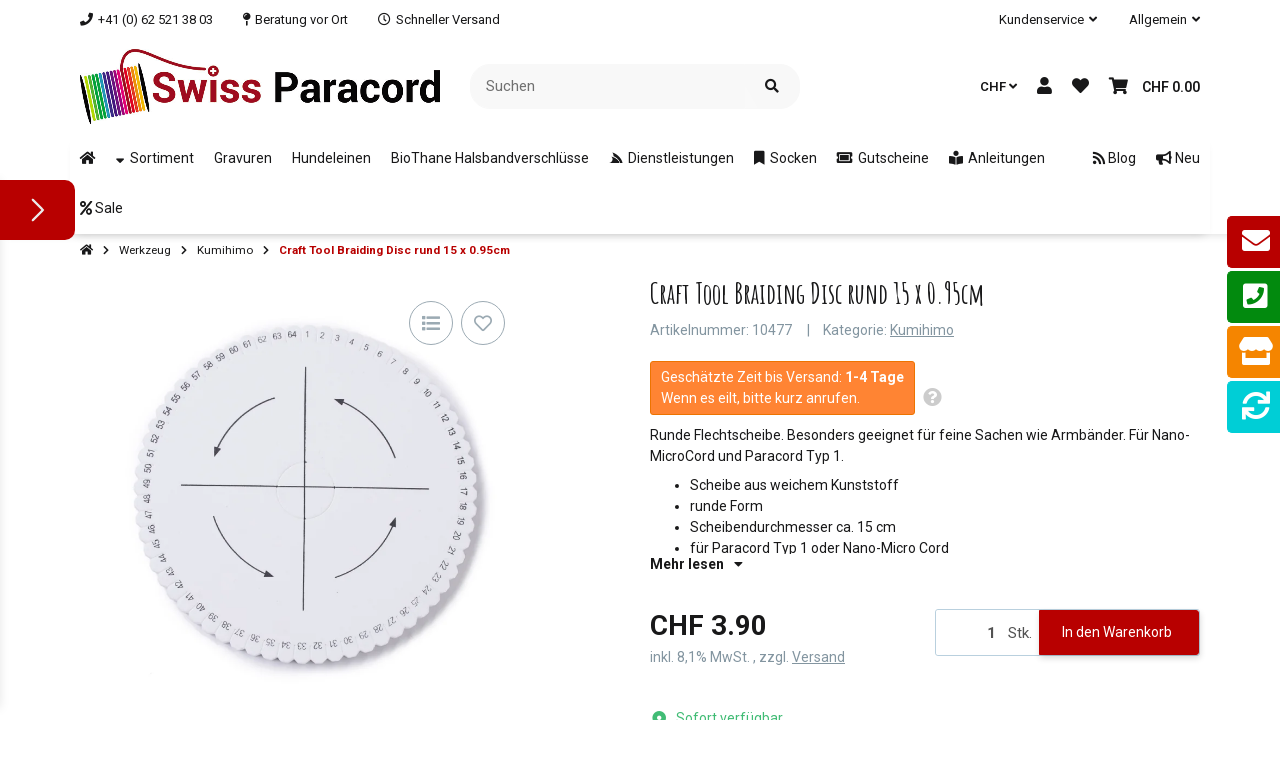

--- FILE ---
content_type: text/html; charset=utf-8
request_url: https://www.swiss-paracord.ch/Craft-Tool-Braiding-Disc-rund-15-x-095cm
body_size: 86144
content:
<!DOCTYPE html>
<html lang="de" itemscope itemtype="https://schema.org/ItemPage" class="">
    
    <head>
        
        
            <meta http-equiv="content-type" content="text/html; charset=utf-8">
            <meta name="description" itemprop="description" content="Swiss Paracord Kleine runde Flechtscheibe. Besonders geeignet für feine Sachen wie Armbänder. Für Nano-MicroCord und Paracord Typ 1.">
                            <meta name="keywords" itemprop="keywords" content="mobidai, kumihimo, flechtscheibe">
                        <meta name="viewport" content="width=device-width, initial-scale=1.0, shrink-to-fit=no">
            <meta http-equiv="X-UA-Compatible" content="IE=edge">
                        <meta name="robots" content="index, follow">

            <meta itemprop="url" content="https://www.swiss-paracord.ch/Craft-Tool-Braiding-Disc-rund-15-x-095cm">
            
                                <meta name="theme-color" content="#ffffff">
                <meta name="msapplication-TileColor" content="#ffffff">
            
            <meta property="og:type" content="website">
            <meta property="og:site_name" content="Craft Tool Braiding Disc rund 15 x 0.95cm, CHF 3.90">
            <meta property="og:title" content="Craft Tool Braiding Disc rund 15 x 0.95cm, CHF 3.90">
            <meta property="og:description" content="Swiss Paracord Kleine runde Flechtscheibe. Besonders geeignet für feine Sachen wie Armbänder. Für Nano-MicroCord und Paracord Typ 1.">
            <meta property="og:url" content="https://www.swiss-paracord.ch/Craft-Tool-Braiding-Disc-rund-15-x-095cm">

                            <meta itemprop="image" content="https://www.swiss-paracord.ch/media/image/product/28151/lg/craft-tool-braiding-disc-rund-15-x-095cm.jpg">
                <meta property="og:image" content="https://www.swiss-paracord.ch/media/image/product/28151/lg/craft-tool-braiding-disc-rund-15-x-095cm.jpg">
                    

        <title itemprop="name">Craft Tool Braiding Disc rund 15 x 0.95cm, CHF 3.90</title>
        
                    

        
                            <link rel="canonical" href="https://www.swiss-paracord.ch/Craft-Tool-Braiding-Disc-rund-15-x-095cm">
                    

        

        
            
                            <link type="image/x-icon" href="https://www.swiss-paracord.ch/mediafiles/s360/favicon/favicon-default.ico" rel="icon">
                    



        
                                                                
            <style id="criticalCSS">
                
                                                            :root{--et-color-colorPrimary1: #101010;--et-color-colorPrimary2: #F0F0F0;--et-color-colorContentBackground: #FFFFFF;--et-color-colorNeutral1: #232529;--et-color-colorNeutral2: #A2D6F6;--et-color-colorNeutral3: #F8F8F8;--et-color-colorNeutral4: #8395A0;--et-color-colorNeutral5: #B9D0DE;--et-color-colorDanger: #FAD5DB;--et-color-colorDangerBorder: #FAD5DB;--et-color-colorDangerFont: #B11835;--et-color-colorWarning: #FFF3CD;--et-color-colorWarningBorder: #FFF3CD;--et-color-colorWarningFont: #896A06;--et-color-colorSuccess: #D8FEC9;--et-color-colorSuccessBorder: #D8FEC9;--et-color-colorSuccessFont: #117E61;--et-color-colorInfo: #DBFAFF;--et-color-colorInfoBorder: #DBFAFF;--et-color-colorInfoFont: #227796;--et-color-colorButtonPrimary: #4A47FF;--et-color-colorButtonPrimaryBorder: #4A47FF;--et-color-colorButtonPrimaryFont: #FFFFFF;--et-color-colorButtonPrimaryHover: #1920D0;--et-color-colorButtonPrimaryHoverBorder: #1920D0;--et-color-colorButtonPrimaryHoverFont: #FFFFFF;--et-color-colorButtonPrimaryDisabled: #AEC0FB;--et-color-colorButtonPrimaryDisabledBorder: #AEC0FB;--et-color-colorButtonPrimaryDisabledFont: #FFFFFF;--et-color-colorButtonPrimaryActive: #1920D0;--et-color-colorButtonPrimaryActiveBorder: #1920D0;--et-color-colorButtonPrimaryActiveFont: #FFFFFF;--et-color-colorButtonSecondary: #667985;--et-color-colorButtonSecondaryBorder: #667985;--et-color-colorButtonSecondaryFont: #FFFFFF;--et-color-colorButtonSecondaryHover: #576470;--et-color-colorButtonSecondaryHoverBorder: #576470;--et-color-colorButtonSecondaryHoverFont: #FFFFFF;--et-color-colorButtonSecondaryDisabled: #ACB4B9;--et-color-colorButtonSecondaryDisabledBorder: #ACB4B9;--et-color-colorButtonSecondaryDisabledFont: #FFFFFF;--et-color-colorButtonSecondaryActive: #576470;--et-color-colorButtonSecondaryActiveBorder: #576470;--et-color-colorButtonSecondaryActiveFont: #FFFFFF;--et-color-colorButtonCart: #3B66F7;--et-color-colorButtonCartBorder: #3B66F7;--et-color-colorButtonCartFont: #FFFFFF;--et-color-colorButtonCartHover: #17397E;--et-color-colorButtonCartHoverBorder: #17397E;--et-color-colorButtonCartHoverFont: #FFFFFF;--et-color-colorButtonCartDisabled: #AEC0FB;--et-color-colorButtonCartDisabledBorder: #AEC0FB;--et-color-colorButtonCartDisabledFont: #FFFFFF;--et-color-colorButtonCartActive: #17397E;--et-color-colorButtonCartActiveBorder: #17397E;--et-color-colorButtonCartActiveFont: #FFFFFF;--et-color-colorButtonCheckout: #1D8649;--et-color-colorButtonCheckoutBorder: #1D8649;--et-color-colorButtonCheckoutFont: #FFFFFF;--et-color-colorButtonCheckoutHover: #176D3B;--et-color-colorButtonCheckoutHoverBorder: #176D3B;--et-color-colorButtonCheckoutHoverFont: #FFFFFF;--et-color-colorButtonCheckoutDisabled: #CEF4DE;--et-color-colorButtonCheckoutDisabledBorder: #CEF4DE;--et-color-colorButtonCheckoutDisabledFont: #FFFFFF;--et-color-colorButtonCheckoutActive: #176D3B;--et-color-colorButtonCheckoutActiveBorder: #176D3B;--et-color-colorButtonCheckoutActiveFont: #FFFFFF;--et-color-colorLink: inherit;--et-color-colorLinkHover: #FF5629;--et-color-colorLinkVisited: inherit;--et-color-colorLinkActive: #FF5629;--et-color-colorRibbon1: #EEB701;--et-color-colorRibbonBorder1: #EEB701;--et-color-colorRibbonFont1: #181819;--et-color-colorRibbon2: #E22822;--et-color-colorRibbonBorder2: #E22822;--et-color-colorRibbonFont2: #FFFFFF;--et-color-colorRibbon3: #1D8649;--et-color-colorRibbonBorder3: #1D8649;--et-color-colorRibbonFont3: #FFFFFF;--et-color-colorRibbon4: #EBEBEB;--et-color-colorRibbonBorder4: #EBEBEB;--et-color-colorRibbonFont4: #181819;--et-color-colorRibbon5: #EBEBEB;--et-color-colorRibbonBorder5: #EBEBEB;--et-color-colorRibbonFont5: #181819;--et-color-colorRibbon6: #EBEBEB;--et-color-colorRibbonBorder6: #EBEBEB;--et-color-colorRibbonFont6: #181819;--et-color-colorRibbon7: #EBEBEB;--et-color-colorRibbonBorder7: #EBEBEB;--et-color-colorRibbonFont7: #181819;--et-color-colorRibbon8: #1D8649;--et-color-colorRibbonBorder8: #1D8649;--et-color-colorRibbonFont8: #FFFFFF;--et-color-colorRibbon9: #EBEBEB;--et-color-colorRibbonBorder9: #EBEBEB;--et-color-colorRibbonFont9: #181819;--et-color-colorFontDark: #181819;--et-color-colorFontLight: #F5F5F5;--et-color-colorFontMuted: #4B5962;--et-color-colorFontSpecialPrice: #E22822;--et-color-colorRatings: #B88D00;--et-color-colorBoxShadow: rgba(0, 0, 0, 0.16);--et-color-colorBackdrop: rgba(0, 0, 0, 0.5);--et-color-colorActive: #2953DE}:root{--et-color-colorPrimary1: #101010;--et-color-colorPrimary2: #F0F0F0;--et-color-colorContentBackground: #FFFFFF;--et-color-colorNeutral1: #232529;--et-color-colorNeutral2: #A2D6F6;--et-color-colorNeutral3: #F8F8F8;--et-color-colorNeutral4: #8395A0;--et-color-colorNeutral5: #B9D0DE;--et-color-colorDanger: #FAD5DB;--et-color-colorDangerBorder: #FAD5DB;--et-color-colorDangerFont: #B11835;--et-color-colorWarning: #FFF3CD;--et-color-colorWarningBorder: #FFF3CD;--et-color-colorWarningFont: #896A06;--et-color-colorSuccess: #D8FEC9;--et-color-colorSuccessBorder: #D8FEC9;--et-color-colorSuccessFont: #117E61;--et-color-colorInfo: #DBFAFF;--et-color-colorInfoBorder: #DBFAFF;--et-color-colorInfoFont: #227796;--et-color-colorButtonPrimary: #4A47FF;--et-color-colorButtonPrimaryBorder: #4A47FF;--et-color-colorButtonPrimaryFont: #FFFFFF;--et-color-colorButtonPrimaryHover: #1920D0;--et-color-colorButtonPrimaryHoverBorder: #1920D0;--et-color-colorButtonPrimaryHoverFont: #FFFFFF;--et-color-colorButtonPrimaryDisabled: #AEC0FB;--et-color-colorButtonPrimaryDisabledBorder: #AEC0FB;--et-color-colorButtonPrimaryDisabledFont: #FFFFFF;--et-color-colorButtonPrimaryActive: #1920D0;--et-color-colorButtonPrimaryActiveBorder: #1920D0;--et-color-colorButtonPrimaryActiveFont: #FFFFFF;--et-color-colorButtonSecondary: #667985;--et-color-colorButtonSecondaryBorder: #667985;--et-color-colorButtonSecondaryFont: #FFFFFF;--et-color-colorButtonSecondaryHover: #576470;--et-color-colorButtonSecondaryHoverBorder: #576470;--et-color-colorButtonSecondaryHoverFont: #FFFFFF;--et-color-colorButtonSecondaryDisabled: #ACB4B9;--et-color-colorButtonSecondaryDisabledBorder: #ACB4B9;--et-color-colorButtonSecondaryDisabledFont: #FFFFFF;--et-color-colorButtonSecondaryActive: #576470;--et-color-colorButtonSecondaryActiveBorder: #576470;--et-color-colorButtonSecondaryActiveFont: #FFFFFF;--et-color-colorButtonCart: #3B66F7;--et-color-colorButtonCartBorder: #3B66F7;--et-color-colorButtonCartFont: #FFFFFF;--et-color-colorButtonCartHover: #17397E;--et-color-colorButtonCartHoverBorder: #17397E;--et-color-colorButtonCartHoverFont: #FFFFFF;--et-color-colorButtonCartDisabled: #AEC0FB;--et-color-colorButtonCartDisabledBorder: #AEC0FB;--et-color-colorButtonCartDisabledFont: #FFFFFF;--et-color-colorButtonCartActive: #17397E;--et-color-colorButtonCartActiveBorder: #17397E;--et-color-colorButtonCartActiveFont: #FFFFFF;--et-color-colorButtonCheckout: #1D8649;--et-color-colorButtonCheckoutBorder: #1D8649;--et-color-colorButtonCheckoutFont: #FFFFFF;--et-color-colorButtonCheckoutHover: #176D3B;--et-color-colorButtonCheckoutHoverBorder: #176D3B;--et-color-colorButtonCheckoutHoverFont: #FFFFFF;--et-color-colorButtonCheckoutDisabled: #CEF4DE;--et-color-colorButtonCheckoutDisabledBorder: #CEF4DE;--et-color-colorButtonCheckoutDisabledFont: #FFFFFF;--et-color-colorButtonCheckoutActive: #176D3B;--et-color-colorButtonCheckoutActiveBorder: #176D3B;--et-color-colorButtonCheckoutActiveFont: #FFFFFF;--et-color-colorLink: inherit;--et-color-colorLinkHover: #FF5629;--et-color-colorLinkVisited: inherit;--et-color-colorLinkActive: #FF5629;--et-color-colorRibbon1: #EEB701;--et-color-colorRibbonBorder1: #EEB701;--et-color-colorRibbonFont1: #181819;--et-color-colorRibbon2: #E22822;--et-color-colorRibbonBorder2: #E22822;--et-color-colorRibbonFont2: #FFFFFF;--et-color-colorRibbon3: #1D8649;--et-color-colorRibbonBorder3: #1D8649;--et-color-colorRibbonFont3: #FFFFFF;--et-color-colorRibbon4: #EBEBEB;--et-color-colorRibbonBorder4: #EBEBEB;--et-color-colorRibbonFont4: #181819;--et-color-colorRibbon5: #EBEBEB;--et-color-colorRibbonBorder5: #EBEBEB;--et-color-colorRibbonFont5: #181819;--et-color-colorRibbon6: #EBEBEB;--et-color-colorRibbonBorder6: #EBEBEB;--et-color-colorRibbonFont6: #181819;--et-color-colorRibbon7: #EBEBEB;--et-color-colorRibbonBorder7: #EBEBEB;--et-color-colorRibbonFont7: #181819;--et-color-colorRibbon8: #1D8649;--et-color-colorRibbonBorder8: #1D8649;--et-color-colorRibbonFont8: #FFFFFF;--et-color-colorRibbon9: #EBEBEB;--et-color-colorRibbonBorder9: #EBEBEB;--et-color-colorRibbonFont9: #181819;--et-color-colorFontDark: #181819;--et-color-colorFontLight: #F5F5F5;--et-color-colorFontMuted: #4B5962;--et-color-colorFontSpecialPrice: #E22822;--et-color-colorRatings: #B88D00;--et-color-colorBoxShadow: rgba(0, 0, 0, 0.16);--et-color-colorBackdrop: rgba(0, 0, 0, 0.5);--et-color-colorActive: #2953DE}:root{--et-color-colorPrimary1: #B80000;--et-color-colorNeutral1: #B80000;--et-color-colorNeutral2: #ffffff;--et-color-colorButtonCart: #B80000;--et-color-colorButtonCartBorder: #B80000;--et-color-colorButtonCartHover: #9f0000;--et-color-colorButtonCartHoverBorder: #9f0000;--et-color-colorButtonCartDisabled: #B80000;--et-color-colorButtonCartDisabledBorder: #B80000;--et-color-colorButtonCartActive: #9f0000;--et-color-colorButtonCartActiveBorder: #9f0000;--et-color-colorButtonPrimary: #B80000;--et-color-colorButtonPrimaryBorder: #B80000;--et-color-colorButtonPrimaryDisabled: #B80000;--et-color-colorButtonPrimaryDisabledBorder: #B80000;--et-color-colorButtonPrimaryHover: #9f0000;--et-color-colorButtonPrimaryHoverBorder: #9f0000;--et-color-colorButtonPrimaryActive: #9f0000;--et-color-colorButtonPrimaryActiveBorder: #9f0000;--et-color-colorButtonSecondary: #e5e5e5;--et-color-colorButtonSecondaryBorder: #e5e5e5;--et-color-colorButtonSecondaryDisabled: #e5e5e5;--et-color-colorButtonSecondaryDisabledBorder: #e5e5e5;--et-color-colorButtonSecondaryHover: #828282;--et-color-colorButtonSecondaryHoverBorder: #828282;--et-color-colorButtonSecondaryActive: #828282;--et-color-colorButtonSecondaryActiveBorder: #828282;--et-color-colorLinkHover: #B80000;--et-color-colorLinkActive: #B80000;--et-color-colorButtonSecondaryFont: #181819;--et-color-colorButtonSecondaryDisabledFont: #181819;--et-color-colorButtonSecondaryHoverFont: #181819;--et-color-colorButtonSecondaryActiveFont: #181819;--et-color-colorActive: #B80000;--et-color-colorInfo: #D8FEC9;--et-color-colorInfoBorder: #15906F;--et-color-colorInfoFont: #15906F;--et-color-colorRatings: #EEB701;--et-color-colorRibbon3: #41BC75;--et-color-colorRibbonBorder3: #41BC75;--et-color-colorRibbon6: #EBEBEB;--et-color-colorRibbonBorder6: #EBEBEB;--et-color-colorButtonCheckout: #5DDB92;--et-color-colorButtonCheckoutBorder: #5DDB92;--et-color-colorButtonCheckoutHover: #41BC75;--et-color-colorButtonCheckoutHoverBorder: #41BC75;--et-color-colorButtonCheckoutDisabled: #CEF4DE;--et-color-colorButtonCheckoutDisabledBorder: #CEF4DE;--et-color-colorButtonCheckoutActive: #41BC75;--et-color-colorButtonCheckoutActiveBorder: #41BC75}:root{--et-color-colorPrimary1: #B80000;--et-color-colorNeutral1: #B80000;--et-color-colorNeutral2: #ffffff;--et-color-colorButtonCart: #B80000;--et-color-colorButtonCartBorder: #B80000;--et-color-colorButtonCartHover: #9f0000;--et-color-colorButtonCartHoverBorder: #9f0000;--et-color-colorButtonCartDisabled: #B80000;--et-color-colorButtonCartDisabledBorder: #B80000;--et-color-colorButtonCartActive: #9f0000;--et-color-colorButtonCartActiveBorder: #9f0000;--et-color-colorButtonPrimary: #B80000;--et-color-colorButtonPrimaryBorder: #B80000;--et-color-colorButtonPrimaryDisabled: #AEC0FB;--et-color-colorButtonPrimaryDisabledBorder: #AEC0FB;--et-color-colorButtonPrimaryHover: #9f0000;--et-color-colorButtonPrimaryHoverBorder: #9f0000;--et-color-colorButtonPrimaryActive: #9f0000;--et-color-colorButtonPrimaryActiveBorder: #9f0000;--et-color-colorButtonSecondary: #e5e5e5;--et-color-colorButtonSecondaryBorder: #e5e5e5;--et-color-colorButtonSecondaryDisabled: #e5e5e5;--et-color-colorButtonSecondaryDisabledBorder: #e5e5e5;--et-color-colorButtonSecondaryHover: #828282;--et-color-colorButtonSecondaryHoverBorder: #828282;--et-color-colorButtonSecondaryActive: #828282;--et-color-colorButtonSecondaryActiveBorder: #828282;--et-color-colorLinkHover: #B80000;--et-color-colorLinkActive: #B80000;--et-color-colorButtonSecondaryFont: #181819;--et-color-colorButtonSecondaryDisabledFont: #181819;--et-color-colorButtonSecondaryHoverFont: #181819;--et-color-colorButtonSecondaryActiveFont: #181819;--et-color-colorActive: #B80000;--et-color-colorInfo: #D8FEC9;--et-color-colorInfoBorder: #15906F;--et-color-colorInfoFont: #15906F;--et-color-colorRatings: #EEB700;--et-color-colorRibbon3: #41BC75;--et-color-colorRibbonBorder3: #41BC75;--et-color-colorRibbon6: #f80;--et-color-colorRibbonBorder6: #f80;--et-color-colorButtonCheckout: #5DDB92;--et-color-colorButtonCheckoutBorder: #5DDB92;--et-color-colorButtonCheckoutHover: #41BC75;--et-color-colorButtonCheckoutHoverBorder: #41BC75;--et-color-colorButtonCheckoutDisabled: #CEF4DE;--et-color-colorButtonCheckoutDisabledBorder: #CEF4DE;--et-color-colorButtonCheckoutActive: #41BC75;--et-color-colorButtonCheckoutActiveBorder: #41BC75;--et-color-colorPrimary2: #F0F0F0;--et-color-colorContentBackground: #FFFFFF;--et-color-colorNeutral3: #F8F8F8;--et-color-colorNeutral4: #8395A0;--et-color-colorNeutral5: #B9D0DE;--et-color-colorDanger: #FAD5DB;--et-color-colorDangerBorder: #FAD5DB;--et-color-colorDangerFont: #B11835;--et-color-colorWarning: #FFF3CD;--et-color-colorWarningBorder: #FFF3CD;--et-color-colorWarningFont: #E2AF08;--et-color-colorSuccess: #D8FEC9;--et-color-colorSuccessBorder: #D8FEC9;--et-color-colorSuccessFont: #15906F;--et-color-colorButtonCartFont: #FFFFFF;--et-color-colorButtonCartHoverFont: #FFFFFF;--et-color-colorButtonCartDisabledFont: #FFFFFF;--et-color-colorButtonCartActiveFont: #FFFFFF;--et-color-colorButtonCheckoutFont: #FFFFFF;--et-color-colorButtonCheckoutHoverFont: #FFFFFF;--et-color-colorButtonCheckoutDisabledFont: #FFFFFF;--et-color-colorButtonCheckoutActiveFont: #FFFFFF;--et-color-colorButtonPrimaryFont: #FFFFFF;--et-color-colorButtonPrimaryHoverFont: #FFFFFF;--et-color-colorButtonPrimaryDisabledFont: #FFFFFF;--et-color-colorButtonPrimaryActiveFont: #FFFFFF;--et-color-colorLink: inherit;--et-color-colorLinkVisited: inherit;--et-color-colorRibbon1: #EEB701;--et-color-colorRibbonBorder1: #EEB701;--et-color-colorRibbonFont1: #FFFFFF;--et-color-colorRibbon2: #41bc75;--et-color-colorRibbonBorder2: #41bc75;--et-color-colorRibbonFont2: #FFFFFF;--et-color-colorRibbonFont3: #FFFFFF;--et-color-colorRibbon4: #EBEBEB;--et-color-colorRibbonBorder4: #EBEBEB;--et-color-colorRibbonFont4: #181819;--et-color-colorRibbon5: #EBEBEB;--et-color-colorRibbonBorder5: #EBEBEB;--et-color-colorRibbonFont5: #181819;--et-color-colorRibbonFont6: #fff;--et-color-colorRibbon7: #b80000;--et-color-colorRibbonBorder7: #b80000;--et-color-colorRibbonFont7: #fff;--et-color-colorRibbon8: #41BC75;--et-color-colorRibbonBorder8: #41BC75;--et-color-colorRibbonFont8: #FFFFFF;--et-color-colorRibbon9: #EBEBEB;--et-color-colorRibbonBorder9: #EBEBEB;--et-color-colorRibbonFont9: #181819;--et-color-colorFontDark: #181819;--et-color-colorFontLight: #F5F5F5;--et-color-colorFontMuted: #8395A0;--et-color-colorFontSpecialPrice: #E53F38;--et-color-colorBoxShadow: rgba(0,0,0,0.16);--et-color-colorBackdrop: rgba(0,0,0,0.5)}:root{--grid-gutter-width: 20px;--et-var-image-path: images;--et-var-gray-lighter: #f5f7fa;--et-var-gray-light: #9b9b9b;--et-var-gray: #707070;--et-var-gray-dark: #525252;--et-var-gray-medium: #ebebeb;--et-var-gray-darker: #525252;--et-var-sand: #ebebeb;--et-var-cool-white: #f8f8f8;--et-var-primary: #B80000;--et-var-secondary: #F0F0F0;--et-var-success: #15906F;--et-var-bg-success: #D8FEC9;--et-var-info: #15906F;--et-var-bg-info: #D8FEC9;--et-var-warning: #E2AF08;--et-var-bg-warning: #FFF3CD;--et-var-danger: #B11835;--et-var-bg-danger: #FAD5DB;--et-var-bg-main: #FFFFFF;--et-var-bg-main-ligther: #FFFFFF;--et-var-white: #ffffff;--et-var-black: #000000;--et-var-light: #B80000;--et-var-dark: #B80000;--et-var-gray-100: #f5f7fa;--et-var-gray-500: #9b9b9b;--et-var-gray-600: #707070;--et-var-gray-700: #525252;--et-var-yiq-text-dark: #181819;--et-var-yiq-text-light: #F5F5F5;--et-var-bg-typeahead-fix: #FFFFFF !important;--et-var-theme-color-gray: #707070;--et-var-theme-color-gray-light: #f5f7fa;--et-var-theme-color-gray-medium: #ebebeb;--et-var-theme-color-gray-dark: #9b9b9b;--et-var-theme-color-gray-darker: #525252;--et-var-spacers-0: 0;--et-var-spacers-1: 0.25rem;--et-var-spacers-2: 0.5rem;--et-var-spacers-3: 1rem;--et-var-spacers-4: 1.5rem;--et-var-spacers-5: 2rem;--et-var-spacers-6: 3rem;--et-var-spacers-7: 4rem;--et-var-spacers-8: 5rem;--et-var-grid-gutter-width: 20px;--et-var-grid-row-columns: 12;--et-var-grid-breakpoints-xs: 0;--et-var-grid-breakpoints-sm: 662px;--et-var-grid-breakpoints-md: 834px;--et-var-grid-breakpoints-lg: 1232px;--et-var-grid-breakpoints-xl: 1458px;--et-var-container-max-widths-md: 780px;--et-var-container-max-widths-lg: 1140px;--et-var-container-max-widths-xl: 1320px;--et-var-container-fluid-max-width: 1920px;--et-var-line-height-base: 1.5;--et-var-fa-font-path: "../webfonts";--et-var-fa-mixin-font-family: "Font Awesome 5 Free";--et-var-fa-mixin-font-weight-regular: 400;--et-var-fa-mixin-font-weight-solid: 900;--et-var-font-family-sans-serif: sans-serif;--et-var-font-accent: inherit;--et-var-font-size-base: 0.9375rem;--et-var-font-size-lg: 1rem;--et-var-font-size-sm: 0.75rem;--et-var-font-size-xs: 0.6875rem;--et-var-font-weight-lighter: lighter;--et-var-font-weight-light: 300;--et-var-font-weight-normal: 400;--et-var-font-weight-semibold: 600;--et-var-font-weight-bold: 700;--et-var-font-weight-bolder: bolder;--et-var-h1-font-size: 1.5625rem;--et-var-h2-font-size: 1.375rem;--et-var-h3-font-size: 1.125rem;--et-var-h4-font-size: 1rem;--et-var-h5-font-size: 1rem;--et-var-h6-font-size: 1rem;--et-var-headings-margin-bottom: 10px;--et-var-headings-font-family: sans-serif;--et-var-headings-font-weight: 400;--et-var-headings-color: #181819;--et-var-btn-box-shadow: none;--et-var-btn-active-box-shadow: none;--et-var-btn-focus-box-shadow: none;--et-var-btn-focus-width: 0;--et-var-btn-decoration: none;--et-var-btn-hover-decoration: none;--et-var-btn-font-weight: 400;--et-var-transition-base-duration: 0.2s;--et-var-transition-base-timing: ease-in-out;--et-var-transition-base: all 0.2s ease-in-out;--et-var-transition-fade: opacity 0.35s linear;--et-var-focus-border-color: #B80000;--et-var-highlight-border-size: 0.375rem;--et-var-body-bg: #FFFFFF;--et-var-body-color: #181819;--et-var-table-color: #181819;--et-var-copyright-bg-color: #8395A0;--et-var-footer-bg-color: #FFFFFF;--et-var-footer-color: #181819;--et-var-header-bg-color: #FFFFFF;--et-var-header-color: #181819;--et-var-navbar-light-hover-color: #B80000;--et-var-text-muted: #8395A0;--et-var-text-muted-header: #8395A0;--et-var-input-color-placeholder: #8395A0;--et-var-link-color: inherit;--et-var-link-decoration: underline;--et-var-link-hover-color: #B80000;--et-var-link-hover-decoration: none;--et-var-border-radius: 3px;--et-var-border-radius-lg: 3px;--et-var-border-radius-sm: 3px;--et-var-border-width: 1px;--et-var-border-color: #F0F0F0;--et-var-table-border-color: #B9D0DE;--et-var-card-border-color: #B80000;--et-var-card-cap-bg: #B80000;--et-var-card-bg: #FFFFFF;--et-var-searchcloud-font-size-scaling: 30%;--et-var-navbar-light-color: #B9D0DE;--et-var-input-bg: #FFFFFF;--et-var-input-focus-border-color: #F0F0F0;--et-var-input-focus-box-shadow: none;--et-var-list-group-bg: #FFFFFF;--et-var-list-group-disabled-bg: #FFFFFF;--et-var-progress-bar-color: #B80000;--et-var-progress-border-radius: 0;--et-var-progress-bar-transition: width 0.1s ease;--et-var-progress-height: 10px;--et-var-table-accent-bg: #B80000;--et-var-table-hover-bg: #B80000;--et-var-table-hover-color: #F5F5F5;--et-var-table-cell-padding: 0.75rem;--et-var-table-cell-padding-x: 1rem;--et-var-table-cell-padding-y: 0.75rem;--et-var-table-cell-padding-sm: 0.5rem 1rem;--et-var-table-striped-order: even;--et-var-sizes-20: 20%;--et-var-sizes-40: 40%;--et-var-sizes-60: 60%;--et-var-sizes-80: 80%;--et-var-url-0: url(../../images/loading.gif);--et-var-url-1: url(../../images/loading-sm.gif);--et-var-tooltip-font-size: 0.75rem;--et-var-tooltip-color: #B80000;--et-var-tooltip-border-color: #B80000;--et-var-tooltip-bg: #FFFFFF;--et-var-tooltip-border-radius: 3px;--et-var-tooltip-arrow-color: #B80000;--et-var-tooltip-arrow-inner-color: #FFFFFF;--et-var-tooltip-border-width: 1px;--et-var-tooltip-arrow-inner-width: 0.8rem;--et-var-tooltip-arrow-inner-height: 0.4rem;--et-var-tooltip-arrow-width: 0.88rem;--et-var-tooltip-arrow-height: 0.45rem;--et-var-tooltip-margin: 0.5rem;--et-var-input-btn-padding-y: 0.625rem;--et-var-input-btn-padding-x: 0.9375rem;--et-var-input-btn-padding-y-sm: 0.375rem;--et-var-input-btn-font-size-sm: 0.9375rem;--et-var-input-height: calc(1.5em + 1.25rem + 2px);--et-var-input-border-color: #B9D0DE;--et-var-input-border-width: 1px;--et-var-custom-select-indicator-padding: 1.875rem;--et-var-custom-select-indicator-color: #ffffff;--et-var-custom-select-indicator-bg: #B9D0DE;--et-var-custom-select-indicator: url("data:image/svg+xml,%3Csvg xmlns='http://www.w3.org/2000/svg' viewBox='0 0 32 32' fill='%23B9D0DE' x='0px' y='0px' style='enable-background:new 0 0 32 32;' xml:space='preserve'%3E%3Cpolygon  points='16,18.2 11.8,14.6 12.4,13.8 16,16.8 19.6,13.8 20.2,14.6 '/%3E%3C/svg%3E");--et-var-custom-select-invalid-indicator: url("data:image/svg+xml,%3Csvg xmlns='http://www.w3.org/2000/svg' viewBox='0 0 32.1 32'%3E%3Crect fill='%23B11835' width='32.1' height='32'/%3E%3Cpath fill='%23ffffff' d='M20.4,15l-4.2,4.2c-0.1,0.1-0.1,0.1-0.2,0.1s-0.2,0-0.2-0.1L11.7,15c-0.1-0.1-0.1-0.1-0.1-0.2s0-0.2,0.1-0.2l0.4-0.4c0.1-0.1,0.1-0.1,0.2-0.1c0.1,0,0.2,0,0.2,0.1l3.5,3.5l3.5-3.5c0.1-0.1,0.1-0.1,0.2-0.1s0.2,0,0.2,0.1l0.4,0.4c0.1,0.1,0.1,0.1,0.1,0.2S20.5,14.9,20.4,15z'/%3E%3C/svg%3E");--et-var-custom-select-valid-indicator: url("data:image/svg+xml,%3Csvg xmlns='http://www.w3.org/2000/svg' viewBox='0 0 32.1 32'%3E%3Crect fill='%2315906F' width='32.1' height='32'/%3E%3Cpath fill='%23ffffff' d='M20.4,15l-4.2,4.2c-0.1,0.1-0.1,0.1-0.2,0.1s-0.2,0-0.2-0.1L11.7,15c-0.1-0.1-0.1-0.1-0.1-0.2s0-0.2,0.1-0.2l0.4-0.4c0.1-0.1,0.1-0.1,0.2-0.1c0.1,0,0.2,0,0.2,0.1l3.5,3.5l3.5-3.5c0.1-0.1,0.1-0.1,0.2-0.1s0.2,0,0.2,0.1l0.4,0.4c0.1,0.1,0.1,0.1,0.1,0.2S20.5,14.9,20.4,15z'/%3E%3C/svg%3E");--et-var-custom-select-background: url("data:image/svg+xml,%3Csvg xmlns='http://www.w3.org/2000/svg' viewBox='0 0 32 32' fill='%23B9D0DE' x='0px' y='0px' style='enable-background:new 0 0 32 32;' xml:space='preserve'%3E%3Cpolygon  points='16,18.2 11.8,14.6 12.4,13.8 16,16.8 19.6,13.8 20.2,14.6 '/%3E%3C/svg%3E") no-repeat right center / auto 100%;--et-var-custom-select-box-shadow: none;--et-var-pagination-border-width: 0;--et-var-pagination-bg: transparent;--et-var-pagination-color: inherit;--et-var-pagination-hover-bg: transparent;--et-var-pagination-hover-color: #B80000;--et-var-pagination-active-bg: transparent;--et-var-pagination-active-color: #B80000;--et-var-pagination-focus-box-shadow: none;--et-var-pagination-disabled-color: #8395A0;--et-var-pagination-disabled-bg: transparent;--et-var-pagination-disabled-border-color: #8395A0;--et-var-breadcrumb-padding-y: 0.5rem;--et-var-breadcrumb-padding-x: 0;--et-var-breadcrumb-bg: transparent;--et-var-breadcrumb-divider-color: inherit;--et-var-breadcrumb-active-color: #B80000;--et-var-breadcrumb-border-radius: 0;--et-var-breadcrumb-margin-bottom: 0;--et-var-tap-target-size: 44px;--et-var-tap-target-size-sm: 36px;--et-var-ribbon-colors-1: #FFFFFF;--et-var-ribbon-colors-2: #FFFFFF;--et-var-ribbon-colors-3: #FFFFFF;--et-var-ribbon-colors-4: #181819;--et-var-ribbon-colors-5: #181819;--et-var-ribbon-colors-6: #fff;--et-var-ribbon-colors-7: #fff;--et-var-ribbon-colors-8: #FFFFFF;--et-var-ribbon-colors-9: #181819;--et-var-ribbon-bg-colors-1: #EEB701;--et-var-ribbon-bg-colors-2: #41bc75;--et-var-ribbon-bg-colors-3: #41BC75;--et-var-ribbon-bg-colors-4: #EBEBEB;--et-var-ribbon-bg-colors-5: #EBEBEB;--et-var-ribbon-bg-colors-6: #f80;--et-var-ribbon-bg-colors-7: #b80000;--et-var-ribbon-bg-colors-8: #41BC75;--et-var-ribbon-bg-colors-9: #EBEBEB;--et-var-nav-tabs-border-radius: 0;--et-var-nav-tabs-link-hover-border-color: transparent;--et-var-nav-tabs-link-active-color: #B80000;--et-var-nav-tabs-link-active-bg: transparent;--et-var-nav-tabs-link-active-border-color: #B80000;--et-var-navbar-nav-link-padding-x: 1.5rem;--et-var-navbar-nav-link-padding-y: 1.5rem;--et-var-nav-link-padding-x: 1rem;--et-var-navbar-padding-y: 0.4rem;--et-var-navbar-padding-y-lg: 0.6rem;--et-var-navbar-image-height: 2rem;--et-var-navbar-image-height-lg: 3.0625rem;--et-var-modal-inner-padding: 1rem 0;--et-var-modal-content-padding: 1rem 2rem;--et-var-modal-content-padding-sm: 1rem;--et-var-modal-content-border-width: 0;--et-var-modal-content-box-shadow-sm-up: 0 0 0.625rem rgba(0, 0, 0, 0.16);--et-var-modal-content-border-radius: 3px;--et-var-modal-header-border-width: 1px;--et-var-modal-header-padding-y: 0.5rem;--et-var-modal-header-padding-x: 0;--et-var-modal-backdrop-opacity: 0.8;--et-var-modal-md: 700px;--et-var-progress-bg: #F0F0F0;--et-var-progress-box-shadow: none;--et-var-enable-caret: false;--et-var-enable-shadows: true;--et-var-dropdown-box-shadow: 0 0.0625rem 0.75rem rgba(0, 0, 0, 0.16);--et-var-dropdown-border-width: 0;--et-var-dropdown-border-radius: 3px;--et-var-dropdown-link-bg-color: transparent;--et-var-dropdown-link-color: inherit;--et-var-dropdown-link-hover-color: #B80000;--et-var-dropdown-link-hover-bg: #FFFFFF;--et-var-dropdown-link-active-color: #B80000;--et-var-dropdown-link-active-bg: #FFFFFF;--et-var-dropdown-padding-y: 0;--et-var-fallbackFontFamily: sans-serif;--et-var-component-active-color: #F5F5F5;--et-var-component-active-bg: #181819;--et-var-et-boxed-content-bg: #F8F8F8;--et-var-et-boxed-content-color: #181819;--et-var-et-boxed-content-border: initial;--et-var-et-boxed-content-border-radius: 3px;--et-var-et-boxed-content-margin-bottom: 20px;--et-var-et-boxed-content-margin-bottom-xs: 20px;--et-var-et-boxed-content-margin-bottom-sm: 20px;--et-var-et-boxed-content-margin-bottom-md: 20px;--et-var-et-boxed-content-margin-bottom-lg: 20px;--et-var-et-boxed-content-margin-bottom-xl: 20px;--et-var-et-boxed-content-padding: 1.875rem;--et-var-et-boxed-content-padding-xs: 1.875rem;--et-var-et-boxed-content-padding-sm: 1.875rem;--et-var-et-boxed-content-padding-md: 1.875rem;--et-var-et-boxed-content-padding-lg: 1.875rem;--et-var-et-boxed-content-padding-xl: 1.875rem}:root{--blue: #007bff;--indigo: #6610f2;--purple: #6f42c1;--pink: #e83e8c;--red: #dc3545;--orange: #fd7e14;--yellow: #ffc107;--green: #28a745;--teal: #20c997;--cyan: #17a2b8;--white: #ffffff;--gray: #707070;--gray-dark: #343a40;--primary: #B80000;--secondary: #F0F0F0;--success: #15906F;--info: #15906F;--warning: #E2AF08;--danger: #B11835;--light: #B80000;--dark: #B80000;--gray: #707070;--gray-light: #f5f7fa;--gray-medium: #ebebeb;--gray-dark: #9b9b9b;--gray-darker: #525252;--breakpoint-xs: 0;--breakpoint-sm: 662px;--breakpoint-md: 834px;--breakpoint-lg: 1232px;--breakpoint-xl: 1458px;--font-family-sans-serif: sans-serif;--font-family-monospace: SFMono-Regular, Menlo, Monaco, Consolas, "Liberation Mono", "Courier New", monospace}*,*::before,*::after{box-sizing:border-box}html{font-family:sans-serif;line-height:1.15;-webkit-text-size-adjust:100%;-webkit-tap-highlight-color:rgba(0, 0, 0, 0)}article,aside,figcaption,figure,footer,header,hgroup,main,nav,section{display:block}body{margin:0;font-family:sans-serif;font-size:0.9375rem;font-weight:400;line-height:1.5;color:#181819;text-align:left;background-color:#FFFFFF}[tabindex="-1"]:focus:not(:focus-visible){outline:0 !important}hr{box-sizing:content-box;height:0;overflow:visible}h1,h2,h3,h4,h5,h6{margin-top:0;margin-bottom:10px}p{margin-top:0;margin-bottom:1rem}abbr[title],abbr[data-original-title]{text-decoration:underline;text-decoration:underline dotted;cursor:help;border-bottom:0;text-decoration-skip-ink:none}address{margin-bottom:1rem;font-style:normal;line-height:inherit}ol,ul,dl{margin-top:0;margin-bottom:1rem}ol ol,ul ul,ol ul,ul ol{margin-bottom:0}dt{font-weight:700}dd{margin-bottom:0.5rem;margin-left:0}blockquote{margin:0 0 1rem}b,strong{font-weight:bolder}small{font-size:80%}sub,sup{position:relative;font-size:75%;line-height:0;vertical-align:baseline}sub{bottom:-0.25em}sup{top:-0.5em}a{color:inherit;text-decoration:underline;background-color:transparent}a:hover{color:#B80000;text-decoration:none}a:not([href]):not([class]){color:inherit;text-decoration:none}a:not([href]):not([class]):hover{color:inherit;text-decoration:none}pre,code,kbd,samp{font-family:SFMono-Regular, Menlo, Monaco, Consolas, "Liberation Mono", "Courier New", monospace;font-size:1em}pre{margin-top:0;margin-bottom:1rem;overflow:auto;-ms-overflow-style:scrollbar}figure{margin:0 0 1rem}img{vertical-align:middle;border-style:none}svg{overflow:hidden;vertical-align:middle}table{border-collapse:collapse}caption{padding-top:0.75rem;padding-bottom:0.75rem;color:#8395A0;text-align:left;caption-side:bottom}th{text-align:inherit;text-align:-webkit-match-parent}label{display:inline-block;margin-bottom:0.5rem}button{border-radius:0}button:focus:not(:focus-visible){outline:0}input,button,select,optgroup,textarea{margin:0;font-family:inherit;font-size:inherit;line-height:inherit}button,input{overflow:visible}button,select{text-transform:none}[role="button"]{cursor:pointer}select{word-wrap:normal}button,[type="button"],[type="reset"],[type="submit"]{-webkit-appearance:button}button:not(:disabled),[type="button"]:not(:disabled),[type="reset"]:not(:disabled),[type="submit"]:not(:disabled){cursor:pointer}button::-moz-focus-inner,[type="button"]::-moz-focus-inner,[type="reset"]::-moz-focus-inner,[type="submit"]::-moz-focus-inner{padding:0;border-style:none}input[type="radio"],input[type="checkbox"]{box-sizing:border-box;padding:0}textarea{overflow:auto;resize:vertical}fieldset{min-width:0;padding:0;margin:0;border:0}legend{display:block;width:100%;max-width:100%;padding:0;margin-bottom:0.5rem;font-size:1.5rem;line-height:inherit;color:inherit;white-space:normal}progress{vertical-align:baseline}[type="number"]::-webkit-inner-spin-button,[type="number"]::-webkit-outer-spin-button{height:auto}[type="search"]{outline-offset:-2px;-webkit-appearance:none}[type="search"]::-webkit-search-decoration{-webkit-appearance:none}::-webkit-file-upload-button{font:inherit;-webkit-appearance:button}output{display:inline-block}summary{display:list-item;cursor:pointer}template{display:none}[hidden]{display:none !important}.img-fluid{max-width:100%;height:auto}.img-thumbnail{padding:0.25rem;background-color:#FFFFFF;border:1px solid #dee2e6;border-radius:3px;box-shadow:0 1px 2px rgba(0, 0, 0, 0.075);max-width:100%;height:auto}.figure{display:inline-block}.figure-img{margin-bottom:0.5rem;line-height:1}.figure-caption{font-size:90%;color:#707070}.container,.container-fluid,.container-md,.container-lg,.container-xl{width:100%;padding-right:10px;padding-left:10px;margin-right:auto;margin-left:auto}@media (min-width:834px){.container,.container-sm,.container-md{max-width:780px}}@media (min-width:1232px){.container,.container-sm,.container-md,.container-lg{max-width:1140px}}@media (min-width:1458px){.container,.container-sm,.container-md,.container-lg,.container-xl{max-width:1320px}}.row{display:flex;flex-wrap:wrap;margin-right:-10px;margin-left:-10px}.no-gutters{margin-right:0;margin-left:0}.no-gutters>.col,.no-gutters>[class*="col-"]{padding-right:0;padding-left:0}.col-1,.col-2,.col-3,.col-4,.col-5,.col-6,.col-7,.col-8,.col-9,.col-10,.col-11,.col-12,.col,.col-auto,.col-sm-1,.col-sm-2,.col-sm-3,.col-sm-4,.col-sm-5,.col-sm-6,.col-sm-7,.col-sm-8,.col-sm-9,.col-sm-10,.col-sm-11,.col-sm-12,.col-sm,.col-sm-auto,.col-md-1,.col-md-2,.col-md-3,.col-md-4,.col-md-5,.col-md-6,.col-md-7,.col-md-8,.col-md-9,.col-md-10,.col-md-11,.col-md-12,.col-md,.col-md-auto,.col-lg-1,.col-lg-2,.col-lg-3,.col-lg-4,.col-lg-5,.col-lg-6,.col-lg-7,.col-lg-8,.col-lg-9,.col-lg-10,.col-lg-11,.col-lg-12,.col-lg,.col-lg-auto,.col-xl-1,.col-xl-2,.col-xl-3,.col-xl-4,.col-xl-5,.col-xl-6,.col-xl-7,.col-xl-8,.col-xl-9,.col-xl-10,.col-xl-11,.col-xl-12,.col-xl,.col-xl-auto{position:relative;width:100%;padding-right:10px;padding-left:10px}.col{flex-basis:0;flex-grow:1;max-width:100%}.row-cols-1>*{flex:0 0 100%;max-width:100%}.row-cols-2>*{flex:0 0 50%;max-width:50%}.row-cols-3>*{flex:0 0 33.3333333333%;max-width:33.3333333333%}.row-cols-4>*{flex:0 0 25%;max-width:25%}.row-cols-5>*{flex:0 0 20%;max-width:20%}.row-cols-6>*{flex:0 0 16.6666666667%;max-width:16.6666666667%}.row-cols-7>*{flex:0 0 14.2857142857%;max-width:14.2857142857%}.row-cols-8>*{flex:0 0 12.5%;max-width:12.5%}.row-cols-9>*{flex:0 0 11.1111111111%;max-width:11.1111111111%}.row-cols-10>*{flex:0 0 10%;max-width:10%}.row-cols-11>*{flex:0 0 9.0909090909%;max-width:9.0909090909%}.row-cols-12>*{flex:0 0 8.3333333333%;max-width:8.3333333333%}.col-auto{flex:0 0 auto;width:auto;max-width:100%}.col-1{flex:0 0 8.33333333%;max-width:8.33333333%}.col-2{flex:0 0 16.66666667%;max-width:16.66666667%}.col-3{flex:0 0 25%;max-width:25%}.col-4{flex:0 0 33.33333333%;max-width:33.33333333%}.col-5{flex:0 0 41.66666667%;max-width:41.66666667%}.col-6{flex:0 0 50%;max-width:50%}.col-7{flex:0 0 58.33333333%;max-width:58.33333333%}.col-8{flex:0 0 66.66666667%;max-width:66.66666667%}.col-9{flex:0 0 75%;max-width:75%}.col-10{flex:0 0 83.33333333%;max-width:83.33333333%}.col-11{flex:0 0 91.66666667%;max-width:91.66666667%}.col-12{flex:0 0 100%;max-width:100%}.order-first{order:-1}.order-last{order:13}.order-0{order:0}.order-1{order:1}.order-2{order:2}.order-3{order:3}.order-4{order:4}.order-5{order:5}.order-6{order:6}.order-7{order:7}.order-8{order:8}.order-9{order:9}.order-10{order:10}.order-11{order:11}.order-12{order:12}.offset-1{margin-left:8.33333333%}.offset-2{margin-left:16.66666667%}.offset-3{margin-left:25%}.offset-4{margin-left:33.33333333%}.offset-5{margin-left:41.66666667%}.offset-6{margin-left:50%}.offset-7{margin-left:58.33333333%}.offset-8{margin-left:66.66666667%}.offset-9{margin-left:75%}.offset-10{margin-left:83.33333333%}.offset-11{margin-left:91.66666667%}@media (min-width:662px){.col-sm{flex-basis:0;flex-grow:1;max-width:100%}.row-cols-sm-1>*{flex:0 0 100%;max-width:100%}.row-cols-sm-2>*{flex:0 0 50%;max-width:50%}.row-cols-sm-3>*{flex:0 0 33.3333333333%;max-width:33.3333333333%}.row-cols-sm-4>*{flex:0 0 25%;max-width:25%}.row-cols-sm-5>*{flex:0 0 20%;max-width:20%}.row-cols-sm-6>*{flex:0 0 16.6666666667%;max-width:16.6666666667%}.row-cols-sm-7>*{flex:0 0 14.2857142857%;max-width:14.2857142857%}.row-cols-sm-8>*{flex:0 0 12.5%;max-width:12.5%}.row-cols-sm-9>*{flex:0 0 11.1111111111%;max-width:11.1111111111%}.row-cols-sm-10>*{flex:0 0 10%;max-width:10%}.row-cols-sm-11>*{flex:0 0 9.0909090909%;max-width:9.0909090909%}.row-cols-sm-12>*{flex:0 0 8.3333333333%;max-width:8.3333333333%}.col-sm-auto{flex:0 0 auto;width:auto;max-width:100%}.col-sm-1{flex:0 0 8.33333333%;max-width:8.33333333%}.col-sm-2{flex:0 0 16.66666667%;max-width:16.66666667%}.col-sm-3{flex:0 0 25%;max-width:25%}.col-sm-4{flex:0 0 33.33333333%;max-width:33.33333333%}.col-sm-5{flex:0 0 41.66666667%;max-width:41.66666667%}.col-sm-6{flex:0 0 50%;max-width:50%}.col-sm-7{flex:0 0 58.33333333%;max-width:58.33333333%}.col-sm-8{flex:0 0 66.66666667%;max-width:66.66666667%}.col-sm-9{flex:0 0 75%;max-width:75%}.col-sm-10{flex:0 0 83.33333333%;max-width:83.33333333%}.col-sm-11{flex:0 0 91.66666667%;max-width:91.66666667%}.col-sm-12{flex:0 0 100%;max-width:100%}.order-sm-first{order:-1}.order-sm-last{order:13}.order-sm-0{order:0}.order-sm-1{order:1}.order-sm-2{order:2}.order-sm-3{order:3}.order-sm-4{order:4}.order-sm-5{order:5}.order-sm-6{order:6}.order-sm-7{order:7}.order-sm-8{order:8}.order-sm-9{order:9}.order-sm-10{order:10}.order-sm-11{order:11}.order-sm-12{order:12}.offset-sm-0{margin-left:0}.offset-sm-1{margin-left:8.33333333%}.offset-sm-2{margin-left:16.66666667%}.offset-sm-3{margin-left:25%}.offset-sm-4{margin-left:33.33333333%}.offset-sm-5{margin-left:41.66666667%}.offset-sm-6{margin-left:50%}.offset-sm-7{margin-left:58.33333333%}.offset-sm-8{margin-left:66.66666667%}.offset-sm-9{margin-left:75%}.offset-sm-10{margin-left:83.33333333%}.offset-sm-11{margin-left:91.66666667%}}@media (min-width:834px){.col-md{flex-basis:0;flex-grow:1;max-width:100%}.row-cols-md-1>*{flex:0 0 100%;max-width:100%}.row-cols-md-2>*{flex:0 0 50%;max-width:50%}.row-cols-md-3>*{flex:0 0 33.3333333333%;max-width:33.3333333333%}.row-cols-md-4>*{flex:0 0 25%;max-width:25%}.row-cols-md-5>*{flex:0 0 20%;max-width:20%}.row-cols-md-6>*{flex:0 0 16.6666666667%;max-width:16.6666666667%}.row-cols-md-7>*{flex:0 0 14.2857142857%;max-width:14.2857142857%}.row-cols-md-8>*{flex:0 0 12.5%;max-width:12.5%}.row-cols-md-9>*{flex:0 0 11.1111111111%;max-width:11.1111111111%}.row-cols-md-10>*{flex:0 0 10%;max-width:10%}.row-cols-md-11>*{flex:0 0 9.0909090909%;max-width:9.0909090909%}.row-cols-md-12>*{flex:0 0 8.3333333333%;max-width:8.3333333333%}.col-md-auto{flex:0 0 auto;width:auto;max-width:100%}.col-md-1{flex:0 0 8.33333333%;max-width:8.33333333%}.col-md-2{flex:0 0 16.66666667%;max-width:16.66666667%}.col-md-3{flex:0 0 25%;max-width:25%}.col-md-4{flex:0 0 33.33333333%;max-width:33.33333333%}.col-md-5{flex:0 0 41.66666667%;max-width:41.66666667%}.col-md-6{flex:0 0 50%;max-width:50%}.col-md-7{flex:0 0 58.33333333%;max-width:58.33333333%}.col-md-8{flex:0 0 66.66666667%;max-width:66.66666667%}.col-md-9{flex:0 0 75%;max-width:75%}.col-md-10{flex:0 0 83.33333333%;max-width:83.33333333%}.col-md-11{flex:0 0 91.66666667%;max-width:91.66666667%}.col-md-12{flex:0 0 100%;max-width:100%}.order-md-first{order:-1}.order-md-last{order:13}.order-md-0{order:0}.order-md-1{order:1}.order-md-2{order:2}.order-md-3{order:3}.order-md-4{order:4}.order-md-5{order:5}.order-md-6{order:6}.order-md-7{order:7}.order-md-8{order:8}.order-md-9{order:9}.order-md-10{order:10}.order-md-11{order:11}.order-md-12{order:12}.offset-md-0{margin-left:0}.offset-md-1{margin-left:8.33333333%}.offset-md-2{margin-left:16.66666667%}.offset-md-3{margin-left:25%}.offset-md-4{margin-left:33.33333333%}.offset-md-5{margin-left:41.66666667%}.offset-md-6{margin-left:50%}.offset-md-7{margin-left:58.33333333%}.offset-md-8{margin-left:66.66666667%}.offset-md-9{margin-left:75%}.offset-md-10{margin-left:83.33333333%}.offset-md-11{margin-left:91.66666667%}}@media (min-width:1232px){.col-lg{flex-basis:0;flex-grow:1;max-width:100%}.row-cols-lg-1>*{flex:0 0 100%;max-width:100%}.row-cols-lg-2>*{flex:0 0 50%;max-width:50%}.row-cols-lg-3>*{flex:0 0 33.3333333333%;max-width:33.3333333333%}.row-cols-lg-4>*{flex:0 0 25%;max-width:25%}.row-cols-lg-5>*{flex:0 0 20%;max-width:20%}.row-cols-lg-6>*{flex:0 0 16.6666666667%;max-width:16.6666666667%}.row-cols-lg-7>*{flex:0 0 14.2857142857%;max-width:14.2857142857%}.row-cols-lg-8>*{flex:0 0 12.5%;max-width:12.5%}.row-cols-lg-9>*{flex:0 0 11.1111111111%;max-width:11.1111111111%}.row-cols-lg-10>*{flex:0 0 10%;max-width:10%}.row-cols-lg-11>*{flex:0 0 9.0909090909%;max-width:9.0909090909%}.row-cols-lg-12>*{flex:0 0 8.3333333333%;max-width:8.3333333333%}.col-lg-auto{flex:0 0 auto;width:auto;max-width:100%}.col-lg-1{flex:0 0 8.33333333%;max-width:8.33333333%}.col-lg-2{flex:0 0 16.66666667%;max-width:16.66666667%}.col-lg-3{flex:0 0 25%;max-width:25%}.col-lg-4{flex:0 0 33.33333333%;max-width:33.33333333%}.col-lg-5{flex:0 0 41.66666667%;max-width:41.66666667%}.col-lg-6{flex:0 0 50%;max-width:50%}.col-lg-7{flex:0 0 58.33333333%;max-width:58.33333333%}.col-lg-8{flex:0 0 66.66666667%;max-width:66.66666667%}.col-lg-9{flex:0 0 75%;max-width:75%}.col-lg-10{flex:0 0 83.33333333%;max-width:83.33333333%}.col-lg-11{flex:0 0 91.66666667%;max-width:91.66666667%}.col-lg-12{flex:0 0 100%;max-width:100%}.order-lg-first{order:-1}.order-lg-last{order:13}.order-lg-0{order:0}.order-lg-1{order:1}.order-lg-2{order:2}.order-lg-3{order:3}.order-lg-4{order:4}.order-lg-5{order:5}.order-lg-6{order:6}.order-lg-7{order:7}.order-lg-8{order:8}.order-lg-9{order:9}.order-lg-10{order:10}.order-lg-11{order:11}.order-lg-12{order:12}.offset-lg-0{margin-left:0}.offset-lg-1{margin-left:8.33333333%}.offset-lg-2{margin-left:16.66666667%}.offset-lg-3{margin-left:25%}.offset-lg-4{margin-left:33.33333333%}.offset-lg-5{margin-left:41.66666667%}.offset-lg-6{margin-left:50%}.offset-lg-7{margin-left:58.33333333%}.offset-lg-8{margin-left:66.66666667%}.offset-lg-9{margin-left:75%}.offset-lg-10{margin-left:83.33333333%}.offset-lg-11{margin-left:91.66666667%}}@media (min-width:1458px){.col-xl{flex-basis:0;flex-grow:1;max-width:100%}.row-cols-xl-1>*{flex:0 0 100%;max-width:100%}.row-cols-xl-2>*{flex:0 0 50%;max-width:50%}.row-cols-xl-3>*{flex:0 0 33.3333333333%;max-width:33.3333333333%}.row-cols-xl-4>*{flex:0 0 25%;max-width:25%}.row-cols-xl-5>*{flex:0 0 20%;max-width:20%}.row-cols-xl-6>*{flex:0 0 16.6666666667%;max-width:16.6666666667%}.row-cols-xl-7>*{flex:0 0 14.2857142857%;max-width:14.2857142857%}.row-cols-xl-8>*{flex:0 0 12.5%;max-width:12.5%}.row-cols-xl-9>*{flex:0 0 11.1111111111%;max-width:11.1111111111%}.row-cols-xl-10>*{flex:0 0 10%;max-width:10%}.row-cols-xl-11>*{flex:0 0 9.0909090909%;max-width:9.0909090909%}.row-cols-xl-12>*{flex:0 0 8.3333333333%;max-width:8.3333333333%}.col-xl-auto{flex:0 0 auto;width:auto;max-width:100%}.col-xl-1{flex:0 0 8.33333333%;max-width:8.33333333%}.col-xl-2{flex:0 0 16.66666667%;max-width:16.66666667%}.col-xl-3{flex:0 0 25%;max-width:25%}.col-xl-4{flex:0 0 33.33333333%;max-width:33.33333333%}.col-xl-5{flex:0 0 41.66666667%;max-width:41.66666667%}.col-xl-6{flex:0 0 50%;max-width:50%}.col-xl-7{flex:0 0 58.33333333%;max-width:58.33333333%}.col-xl-8{flex:0 0 66.66666667%;max-width:66.66666667%}.col-xl-9{flex:0 0 75%;max-width:75%}.col-xl-10{flex:0 0 83.33333333%;max-width:83.33333333%}.col-xl-11{flex:0 0 91.66666667%;max-width:91.66666667%}.col-xl-12{flex:0 0 100%;max-width:100%}.order-xl-first{order:-1}.order-xl-last{order:13}.order-xl-0{order:0}.order-xl-1{order:1}.order-xl-2{order:2}.order-xl-3{order:3}.order-xl-4{order:4}.order-xl-5{order:5}.order-xl-6{order:6}.order-xl-7{order:7}.order-xl-8{order:8}.order-xl-9{order:9}.order-xl-10{order:10}.order-xl-11{order:11}.order-xl-12{order:12}.offset-xl-0{margin-left:0}.offset-xl-1{margin-left:8.33333333%}.offset-xl-2{margin-left:16.66666667%}.offset-xl-3{margin-left:25%}.offset-xl-4{margin-left:33.33333333%}.offset-xl-5{margin-left:41.66666667%}.offset-xl-6{margin-left:50%}.offset-xl-7{margin-left:58.33333333%}.offset-xl-8{margin-left:66.66666667%}.offset-xl-9{margin-left:75%}.offset-xl-10{margin-left:83.33333333%}.offset-xl-11{margin-left:91.66666667%}}.nav{display:flex;flex-wrap:wrap;padding-left:0;margin-bottom:0;list-style:none}.nav-link{display:block;padding:0.5rem 1rem;text-decoration:none}.nav-link:hover,.nav-link:focus{text-decoration:none}.nav-link.disabled{color:#707070;pointer-events:none;cursor:default}.nav-tabs{border-bottom:1px solid #dee2e6}.nav-tabs .nav-link{margin-bottom:-1px;background-color:transparent;border:1px solid transparent;border-top-left-radius:0;border-top-right-radius:0}.nav-tabs .nav-link:hover,.nav-tabs .nav-link:focus{isolation:isolate;border-color:transparent}.nav-tabs .nav-link.disabled{color:#707070;background-color:transparent;border-color:transparent}.nav-tabs .nav-link.active,.nav-tabs .nav-item.show .nav-link{color:#B80000;background-color:transparent;border-color:#B80000}.nav-tabs .dropdown-menu{margin-top:-1px;border-top-left-radius:0;border-top-right-radius:0}.nav-pills .nav-link{background:none;border:0;border-radius:3px}.nav-pills .nav-link.active,.nav-pills .show>.nav-link{color:#F5F5F5;background-color:#181819}.nav-fill>.nav-link,.nav-fill .nav-item{flex:1 1 auto;text-align:center}.nav-justified>.nav-link,.nav-justified .nav-item{flex-basis:0;flex-grow:1;text-align:center}.tab-content>.tab-pane{display:none}.tab-content>.active{display:block}.navbar{position:relative;display:flex;flex-wrap:wrap;align-items:center;justify-content:space-between;padding:0.4rem 1rem}.navbar .container,.navbar .container-fluid,.navbar .container-md,.navbar .container-lg,.navbar .container-xl,.navbar>.container-md,.navbar>.container-lg,.navbar>.container-xl{display:flex;flex-wrap:wrap;align-items:center;justify-content:space-between}.navbar-brand{display:inline-block;padding-top:0.453125rem;padding-bottom:0.453125rem;margin-right:1rem;font-size:1rem;line-height:inherit;white-space:nowrap}.navbar-brand:hover,.navbar-brand:focus{text-decoration:none}.navbar-nav{display:flex;flex-direction:column;padding-left:0;margin-bottom:0;list-style:none}.navbar-nav .nav-link{padding-right:0;padding-left:0}.navbar-nav .dropdown-menu{position:static;float:none}.navbar-text{display:inline-block;padding-top:0.5rem;padding-bottom:0.5rem}.navbar-collapse{flex-basis:100%;flex-grow:1;align-items:center}.navbar-toggler{padding:0.25rem 0.75rem;font-size:1rem;line-height:1;background-color:transparent;border:1px solid transparent;border-radius:3px}.navbar-toggler:hover,.navbar-toggler:focus{text-decoration:none}.navbar-toggler-icon{display:inline-block;width:1.5em;height:1.5em;vertical-align:middle;content:"";background:50% / 100% 100% no-repeat}.navbar-nav-scroll{max-height:75vh;overflow-y:auto}@media (max-width:661.98px){.navbar-expand-sm>.container,.navbar-expand-sm>.container-fluid,.navbar-expand-sm>.container-md,.navbar-expand-sm>.container-lg,.navbar-expand-sm>.container-xl{padding-right:0;padding-left:0}}@media (min-width:662px){.navbar-expand-sm{flex-flow:row nowrap;justify-content:flex-start}.navbar-expand-sm .navbar-nav{flex-direction:row}.navbar-expand-sm .navbar-nav .dropdown-menu{position:absolute}.navbar-expand-sm .navbar-nav .nav-link{padding-right:1.5rem;padding-left:1.5rem}.navbar-expand-sm>.container,.navbar-expand-sm>.container-fluid,.navbar-expand-sm>.container-md,.navbar-expand-sm>.container-lg,.navbar-expand-sm>.container-xl{flex-wrap:nowrap}.navbar-expand-sm .navbar-nav-scroll{overflow:visible}.navbar-expand-sm .navbar-collapse{display:flex !important;flex-basis:auto}.navbar-expand-sm .navbar-toggler{display:none}}@media (max-width:833.98px){.navbar-expand-md>.container,.navbar-expand-md>.container-fluid,.navbar-expand-md>.container-md,.navbar-expand-md>.container-lg,.navbar-expand-md>.container-xl{padding-right:0;padding-left:0}}@media (min-width:834px){.navbar-expand-md{flex-flow:row nowrap;justify-content:flex-start}.navbar-expand-md .navbar-nav{flex-direction:row}.navbar-expand-md .navbar-nav .dropdown-menu{position:absolute}.navbar-expand-md .navbar-nav .nav-link{padding-right:1.5rem;padding-left:1.5rem}.navbar-expand-md>.container,.navbar-expand-md>.container-fluid,.navbar-expand-md>.container-md,.navbar-expand-md>.container-lg,.navbar-expand-md>.container-xl{flex-wrap:nowrap}.navbar-expand-md .navbar-nav-scroll{overflow:visible}.navbar-expand-md .navbar-collapse{display:flex !important;flex-basis:auto}.navbar-expand-md .navbar-toggler{display:none}}@media (max-width:1231.98px){.navbar-expand-lg>.container,.navbar-expand-lg>.container-fluid,.navbar-expand-lg>.container-md,.navbar-expand-lg>.container-lg,.navbar-expand-lg>.container-xl{padding-right:0;padding-left:0}}@media (min-width:1232px){.navbar-expand-lg{flex-flow:row nowrap;justify-content:flex-start}.navbar-expand-lg .navbar-nav{flex-direction:row}.navbar-expand-lg .navbar-nav .dropdown-menu{position:absolute}.navbar-expand-lg .navbar-nav .nav-link{padding-right:1.5rem;padding-left:1.5rem}.navbar-expand-lg>.container,.navbar-expand-lg>.container-fluid,.navbar-expand-lg>.container-md,.navbar-expand-lg>.container-lg,.navbar-expand-lg>.container-xl{flex-wrap:nowrap}.navbar-expand-lg .navbar-nav-scroll{overflow:visible}.navbar-expand-lg .navbar-collapse{display:flex !important;flex-basis:auto}.navbar-expand-lg .navbar-toggler{display:none}}@media (max-width:1457.98px){.navbar-expand-xl>.container,.navbar-expand-xl>.container-fluid,.navbar-expand-xl>.container-md,.navbar-expand-xl>.container-lg,.navbar-expand-xl>.container-xl{padding-right:0;padding-left:0}}@media (min-width:1458px){.navbar-expand-xl{flex-flow:row nowrap;justify-content:flex-start}.navbar-expand-xl .navbar-nav{flex-direction:row}.navbar-expand-xl .navbar-nav .dropdown-menu{position:absolute}.navbar-expand-xl .navbar-nav .nav-link{padding-right:1.5rem;padding-left:1.5rem}.navbar-expand-xl>.container,.navbar-expand-xl>.container-fluid,.navbar-expand-xl>.container-md,.navbar-expand-xl>.container-lg,.navbar-expand-xl>.container-xl{flex-wrap:nowrap}.navbar-expand-xl .navbar-nav-scroll{overflow:visible}.navbar-expand-xl .navbar-collapse{display:flex !important;flex-basis:auto}.navbar-expand-xl .navbar-toggler{display:none}}.navbar-expand{flex-flow:row nowrap;justify-content:flex-start}.navbar-expand>.container,.navbar-expand>.container-fluid,.navbar-expand>.container-md,.navbar-expand>.container-lg,.navbar-expand>.container-xl{padding-right:0;padding-left:0}.navbar-expand .navbar-nav{flex-direction:row}.navbar-expand .navbar-nav .dropdown-menu{position:absolute}.navbar-expand .navbar-nav .nav-link{padding-right:1.5rem;padding-left:1.5rem}.navbar-expand>.container,.navbar-expand>.container-fluid,.navbar-expand>.container-md,.navbar-expand>.container-lg,.navbar-expand>.container-xl{flex-wrap:nowrap}.navbar-expand .navbar-nav-scroll{overflow:visible}.navbar-expand .navbar-collapse{display:flex !important;flex-basis:auto}.navbar-expand .navbar-toggler{display:none}.navbar-light .navbar-brand{color:rgba(0, 0, 0, 0.9)}.navbar-light .navbar-brand:hover,.navbar-light .navbar-brand:focus{color:rgba(0, 0, 0, 0.9)}.navbar-light .navbar-nav .nav-link{color:#B9D0DE}.navbar-light .navbar-nav .nav-link:hover,.navbar-light .navbar-nav .nav-link:focus{color:#B80000}.navbar-light .navbar-nav .nav-link.disabled{color:rgba(0, 0, 0, 0.3)}.navbar-light .navbar-nav .show>.nav-link,.navbar-light .navbar-nav .active>.nav-link,.navbar-light .navbar-nav .nav-link.show,.navbar-light .navbar-nav .nav-link.active{color:rgba(0, 0, 0, 0.9)}.navbar-light .navbar-toggler{color:#B9D0DE;border-color:rgba(0, 0, 0, 0.1)}.navbar-light .navbar-toggler-icon{background-image:url("data:image/svg+xml,%3csvg xmlns='http://www.w3.org/2000/svg' width='30' height='30' viewBox='0 0 30 30'%3e%3cpath stroke='%23B9D0DE' stroke-linecap='round' stroke-miterlimit='10' stroke-width='2' d='M4 7h22M4 15h22M4 23h22'/%3e%3c/svg%3e")}.navbar-light .navbar-text{color:#B9D0DE}.navbar-light .navbar-text a{color:rgba(0, 0, 0, 0.9)}.navbar-light .navbar-text a:hover,.navbar-light .navbar-text a:focus{color:rgba(0, 0, 0, 0.9)}.navbar-dark .navbar-brand{color:#ffffff}.navbar-dark .navbar-brand:hover,.navbar-dark .navbar-brand:focus{color:#ffffff}.navbar-dark .navbar-nav .nav-link{color:rgba(255, 255, 255, 0.5)}.navbar-dark .navbar-nav .nav-link:hover,.navbar-dark .navbar-nav .nav-link:focus{color:rgba(255, 255, 255, 0.75)}.navbar-dark .navbar-nav .nav-link.disabled{color:rgba(255, 255, 255, 0.25)}.navbar-dark .navbar-nav .show>.nav-link,.navbar-dark .navbar-nav .active>.nav-link,.navbar-dark .navbar-nav .nav-link.show,.navbar-dark .navbar-nav .nav-link.active{color:#ffffff}.navbar-dark .navbar-toggler{color:rgba(255, 255, 255, 0.5);border-color:rgba(255, 255, 255, 0.1)}.navbar-dark .navbar-toggler-icon{background-image:url("data:image/svg+xml,%3csvg xmlns='http://www.w3.org/2000/svg' width='30' height='30' viewBox='0 0 30 30'%3e%3cpath stroke='rgba%28255, 255, 255, 0.5%29' stroke-linecap='round' stroke-miterlimit='10' stroke-width='2' d='M4 7h22M4 15h22M4 23h22'/%3e%3c/svg%3e")}.navbar-dark .navbar-text{color:rgba(255, 255, 255, 0.5)}.navbar-dark .navbar-text a{color:#ffffff}.navbar-dark .navbar-text a:hover,.navbar-dark .navbar-text a:focus{color:#ffffff}.align-baseline{vertical-align:baseline !important}.align-top{vertical-align:top !important}.align-middle{vertical-align:middle !important}.align-bottom{vertical-align:bottom !important}.align-text-bottom{vertical-align:text-bottom !important}.align-text-top{vertical-align:text-top !important}.bg-primary{background-color:#B80000 !important}a.bg-primary:hover,a.bg-primary:focus,button.bg-primary:hover,button.bg-primary:focus{background-color:#850000 !important}.bg-secondary{background-color:#F0F0F0 !important}a.bg-secondary:hover,a.bg-secondary:focus,button.bg-secondary:hover,button.bg-secondary:focus{background-color:#d7d7d7 !important}.bg-success{background-color:#15906F !important}a.bg-success:hover,a.bg-success:focus,button.bg-success:hover,button.bg-success:focus{background-color:#0f634d !important}.bg-info{background-color:#15906F !important}a.bg-info:hover,a.bg-info:focus,button.bg-info:hover,button.bg-info:focus{background-color:#0f634d !important}.bg-warning{background-color:#E2AF08 !important}a.bg-warning:hover,a.bg-warning:focus,button.bg-warning:hover,button.bg-warning:focus{background-color:#b18906 !important}.bg-danger{background-color:#B11835 !important}a.bg-danger:hover,a.bg-danger:focus,button.bg-danger:hover,button.bg-danger:focus{background-color:#841228 !important}.bg-light{background-color:#B80000 !important}a.bg-light:hover,a.bg-light:focus,button.bg-light:hover,button.bg-light:focus{background-color:#850000 !important}.bg-dark{background-color:#B80000 !important}a.bg-dark:hover,a.bg-dark:focus,button.bg-dark:hover,button.bg-dark:focus{background-color:#850000 !important}.bg-gray{background-color:#707070 !important}a.bg-gray:hover,a.bg-gray:focus,button.bg-gray:hover,button.bg-gray:focus{background-color:#575757 !important}.bg-gray-light{background-color:#f5f7fa !important}a.bg-gray-light:hover,a.bg-gray-light:focus,button.bg-gray-light:hover,button.bg-gray-light:focus{background-color:#d3dce9 !important}.bg-gray-medium{background-color:#ebebeb !important}a.bg-gray-medium:hover,a.bg-gray-medium:focus,button.bg-gray-medium:hover,button.bg-gray-medium:focus{background-color:#d2d2d2 !important}.bg-gray-dark{background-color:#9b9b9b !important}a.bg-gray-dark:hover,a.bg-gray-dark:focus,button.bg-gray-dark:hover,button.bg-gray-dark:focus{background-color:#828282 !important}.bg-gray-darker{background-color:#525252 !important}a.bg-gray-darker:hover,a.bg-gray-darker:focus,button.bg-gray-darker:hover,button.bg-gray-darker:focus{background-color:#393939 !important}.bg-white{background-color:#ffffff !important}.bg-transparent{background-color:transparent !important}.border{border:1px solid #F0F0F0 !important}.border-top{border-top:1px solid #F0F0F0 !important}.border-right{border-right:1px solid #F0F0F0 !important}.border-bottom{border-bottom:1px solid #F0F0F0 !important}.border-left{border-left:1px solid #F0F0F0 !important}.border-0{border:0 !important}.border-top-0{border-top:0 !important}.border-right-0{border-right:0 !important}.border-bottom-0{border-bottom:0 !important}.border-left-0{border-left:0 !important}.border-primary{border-color:#B80000 !important}.border-secondary{border-color:#F0F0F0 !important}.border-success{border-color:#15906F !important}.border-info{border-color:#15906F !important}.border-warning{border-color:#E2AF08 !important}.border-danger{border-color:#B11835 !important}.border-light{border-color:#B80000 !important}.border-dark{border-color:#B80000 !important}.border-gray{border-color:#707070 !important}.border-gray-light{border-color:#f5f7fa !important}.border-gray-medium{border-color:#ebebeb !important}.border-gray-dark{border-color:#9b9b9b !important}.border-gray-darker{border-color:#525252 !important}.border-white{border-color:#ffffff !important}.rounded-sm{border-radius:3px !important}.rounded{border-radius:3px !important}.rounded-top{border-top-left-radius:3px !important;border-top-right-radius:3px !important}.rounded-right{border-top-right-radius:3px !important;border-bottom-right-radius:3px !important}.rounded-bottom{border-bottom-right-radius:3px !important;border-bottom-left-radius:3px !important}.rounded-left{border-top-left-radius:3px !important;border-bottom-left-radius:3px !important}.rounded-lg{border-radius:3px !important}.rounded-circle{border-radius:50% !important}.rounded-pill{border-radius:50rem !important}.rounded-0{border-radius:0 !important}.clearfix::after{display:block;clear:both;content:""}.d-none{display:none !important}.d-inline{display:inline !important}.d-inline-block{display:inline-block !important}.d-block{display:block !important}.d-table{display:table !important}.d-table-row{display:table-row !important}.d-table-cell{display:table-cell !important}.d-flex{display:flex !important}.d-inline-flex{display:inline-flex !important}@media (min-width:662px){.d-sm-none{display:none !important}.d-sm-inline{display:inline !important}.d-sm-inline-block{display:inline-block !important}.d-sm-block{display:block !important}.d-sm-table{display:table !important}.d-sm-table-row{display:table-row !important}.d-sm-table-cell{display:table-cell !important}.d-sm-flex{display:flex !important}.d-sm-inline-flex{display:inline-flex !important}}@media (min-width:834px){.d-md-none{display:none !important}.d-md-inline{display:inline !important}.d-md-inline-block{display:inline-block !important}.d-md-block{display:block !important}.d-md-table{display:table !important}.d-md-table-row{display:table-row !important}.d-md-table-cell{display:table-cell !important}.d-md-flex{display:flex !important}.d-md-inline-flex{display:inline-flex !important}}@media (min-width:1232px){.d-lg-none{display:none !important}.d-lg-inline{display:inline !important}.d-lg-inline-block{display:inline-block !important}.d-lg-block{display:block !important}.d-lg-table{display:table !important}.d-lg-table-row{display:table-row !important}.d-lg-table-cell{display:table-cell !important}.d-lg-flex{display:flex !important}.d-lg-inline-flex{display:inline-flex !important}}@media (min-width:1458px){.d-xl-none{display:none !important}.d-xl-inline{display:inline !important}.d-xl-inline-block{display:inline-block !important}.d-xl-block{display:block !important}.d-xl-table{display:table !important}.d-xl-table-row{display:table-row !important}.d-xl-table-cell{display:table-cell !important}.d-xl-flex{display:flex !important}.d-xl-inline-flex{display:inline-flex !important}}@media print{.d-print-none{display:none !important}.d-print-inline{display:inline !important}.d-print-inline-block{display:inline-block !important}.d-print-block{display:block !important}.d-print-table{display:table !important}.d-print-table-row{display:table-row !important}.d-print-table-cell{display:table-cell !important}.d-print-flex{display:flex !important}.d-print-inline-flex{display:inline-flex !important}}.embed-responsive{position:relative;display:block;width:100%;padding:0;overflow:hidden}.embed-responsive::before{display:block;content:""}.embed-responsive .embed-responsive-item,.embed-responsive iframe,.embed-responsive embed,.embed-responsive object,.embed-responsive video{position:absolute;top:0;bottom:0;left:0;width:100%;height:100%;border:0}.embed-responsive-21by9::before{padding-top:42.85714286%}.embed-responsive-16by9::before{padding-top:56.25%}.embed-responsive-4by3::before{padding-top:75%}.embed-responsive-1by1::before{padding-top:100%}.flex-row{flex-direction:row !important}.flex-column{flex-direction:column !important}.flex-row-reverse{flex-direction:row-reverse !important}.flex-column-reverse{flex-direction:column-reverse !important}.flex-wrap{flex-wrap:wrap !important}.flex-nowrap{flex-wrap:nowrap !important}.flex-wrap-reverse{flex-wrap:wrap-reverse !important}.flex-fill{flex:1 1 auto !important}.flex-grow-0{flex-grow:0 !important}.flex-grow-1{flex-grow:1 !important}.flex-shrink-0{flex-shrink:0 !important}.flex-shrink-1{flex-shrink:1 !important}.justify-content-start{justify-content:flex-start !important}.justify-content-end{justify-content:flex-end !important}.justify-content-center{justify-content:center !important}.justify-content-between{justify-content:space-between !important}.justify-content-around{justify-content:space-around !important}.align-items-start{align-items:flex-start !important}.align-items-end{align-items:flex-end !important}.align-items-center{align-items:center !important}.align-items-baseline{align-items:baseline !important}.align-items-stretch{align-items:stretch !important}.align-content-start{align-content:flex-start !important}.align-content-end{align-content:flex-end !important}.align-content-center{align-content:center !important}.align-content-between{align-content:space-between !important}.align-content-around{align-content:space-around !important}.align-content-stretch{align-content:stretch !important}.align-self-auto{align-self:auto !important}.align-self-start{align-self:flex-start !important}.align-self-end{align-self:flex-end !important}.align-self-center{align-self:center !important}.align-self-baseline{align-self:baseline !important}.align-self-stretch{align-self:stretch !important}@media (min-width:662px){.flex-sm-row{flex-direction:row !important}.flex-sm-column{flex-direction:column !important}.flex-sm-row-reverse{flex-direction:row-reverse !important}.flex-sm-column-reverse{flex-direction:column-reverse !important}.flex-sm-wrap{flex-wrap:wrap !important}.flex-sm-nowrap{flex-wrap:nowrap !important}.flex-sm-wrap-reverse{flex-wrap:wrap-reverse !important}.flex-sm-fill{flex:1 1 auto !important}.flex-sm-grow-0{flex-grow:0 !important}.flex-sm-grow-1{flex-grow:1 !important}.flex-sm-shrink-0{flex-shrink:0 !important}.flex-sm-shrink-1{flex-shrink:1 !important}.justify-content-sm-start{justify-content:flex-start !important}.justify-content-sm-end{justify-content:flex-end !important}.justify-content-sm-center{justify-content:center !important}.justify-content-sm-between{justify-content:space-between !important}.justify-content-sm-around{justify-content:space-around !important}.align-items-sm-start{align-items:flex-start !important}.align-items-sm-end{align-items:flex-end !important}.align-items-sm-center{align-items:center !important}.align-items-sm-baseline{align-items:baseline !important}.align-items-sm-stretch{align-items:stretch !important}.align-content-sm-start{align-content:flex-start !important}.align-content-sm-end{align-content:flex-end !important}.align-content-sm-center{align-content:center !important}.align-content-sm-between{align-content:space-between !important}.align-content-sm-around{align-content:space-around !important}.align-content-sm-stretch{align-content:stretch !important}.align-self-sm-auto{align-self:auto !important}.align-self-sm-start{align-self:flex-start !important}.align-self-sm-end{align-self:flex-end !important}.align-self-sm-center{align-self:center !important}.align-self-sm-baseline{align-self:baseline !important}.align-self-sm-stretch{align-self:stretch !important}}@media (min-width:834px){.flex-md-row{flex-direction:row !important}.flex-md-column{flex-direction:column !important}.flex-md-row-reverse{flex-direction:row-reverse !important}.flex-md-column-reverse{flex-direction:column-reverse !important}.flex-md-wrap{flex-wrap:wrap !important}.flex-md-nowrap{flex-wrap:nowrap !important}.flex-md-wrap-reverse{flex-wrap:wrap-reverse !important}.flex-md-fill{flex:1 1 auto !important}.flex-md-grow-0{flex-grow:0 !important}.flex-md-grow-1{flex-grow:1 !important}.flex-md-shrink-0{flex-shrink:0 !important}.flex-md-shrink-1{flex-shrink:1 !important}.justify-content-md-start{justify-content:flex-start !important}.justify-content-md-end{justify-content:flex-end !important}.justify-content-md-center{justify-content:center !important}.justify-content-md-between{justify-content:space-between !important}.justify-content-md-around{justify-content:space-around !important}.align-items-md-start{align-items:flex-start !important}.align-items-md-end{align-items:flex-end !important}.align-items-md-center{align-items:center !important}.align-items-md-baseline{align-items:baseline !important}.align-items-md-stretch{align-items:stretch !important}.align-content-md-start{align-content:flex-start !important}.align-content-md-end{align-content:flex-end !important}.align-content-md-center{align-content:center !important}.align-content-md-between{align-content:space-between !important}.align-content-md-around{align-content:space-around !important}.align-content-md-stretch{align-content:stretch !important}.align-self-md-auto{align-self:auto !important}.align-self-md-start{align-self:flex-start !important}.align-self-md-end{align-self:flex-end !important}.align-self-md-center{align-self:center !important}.align-self-md-baseline{align-self:baseline !important}.align-self-md-stretch{align-self:stretch !important}}@media (min-width:1232px){.flex-lg-row{flex-direction:row !important}.flex-lg-column{flex-direction:column !important}.flex-lg-row-reverse{flex-direction:row-reverse !important}.flex-lg-column-reverse{flex-direction:column-reverse !important}.flex-lg-wrap{flex-wrap:wrap !important}.flex-lg-nowrap{flex-wrap:nowrap !important}.flex-lg-wrap-reverse{flex-wrap:wrap-reverse !important}.flex-lg-fill{flex:1 1 auto !important}.flex-lg-grow-0{flex-grow:0 !important}.flex-lg-grow-1{flex-grow:1 !important}.flex-lg-shrink-0{flex-shrink:0 !important}.flex-lg-shrink-1{flex-shrink:1 !important}.justify-content-lg-start{justify-content:flex-start !important}.justify-content-lg-end{justify-content:flex-end !important}.justify-content-lg-center{justify-content:center !important}.justify-content-lg-between{justify-content:space-between !important}.justify-content-lg-around{justify-content:space-around !important}.align-items-lg-start{align-items:flex-start !important}.align-items-lg-end{align-items:flex-end !important}.align-items-lg-center{align-items:center !important}.align-items-lg-baseline{align-items:baseline !important}.align-items-lg-stretch{align-items:stretch !important}.align-content-lg-start{align-content:flex-start !important}.align-content-lg-end{align-content:flex-end !important}.align-content-lg-center{align-content:center !important}.align-content-lg-between{align-content:space-between !important}.align-content-lg-around{align-content:space-around !important}.align-content-lg-stretch{align-content:stretch !important}.align-self-lg-auto{align-self:auto !important}.align-self-lg-start{align-self:flex-start !important}.align-self-lg-end{align-self:flex-end !important}.align-self-lg-center{align-self:center !important}.align-self-lg-baseline{align-self:baseline !important}.align-self-lg-stretch{align-self:stretch !important}}@media (min-width:1458px){.flex-xl-row{flex-direction:row !important}.flex-xl-column{flex-direction:column !important}.flex-xl-row-reverse{flex-direction:row-reverse !important}.flex-xl-column-reverse{flex-direction:column-reverse !important}.flex-xl-wrap{flex-wrap:wrap !important}.flex-xl-nowrap{flex-wrap:nowrap !important}.flex-xl-wrap-reverse{flex-wrap:wrap-reverse !important}.flex-xl-fill{flex:1 1 auto !important}.flex-xl-grow-0{flex-grow:0 !important}.flex-xl-grow-1{flex-grow:1 !important}.flex-xl-shrink-0{flex-shrink:0 !important}.flex-xl-shrink-1{flex-shrink:1 !important}.justify-content-xl-start{justify-content:flex-start !important}.justify-content-xl-end{justify-content:flex-end !important}.justify-content-xl-center{justify-content:center !important}.justify-content-xl-between{justify-content:space-between !important}.justify-content-xl-around{justify-content:space-around !important}.align-items-xl-start{align-items:flex-start !important}.align-items-xl-end{align-items:flex-end !important}.align-items-xl-center{align-items:center !important}.align-items-xl-baseline{align-items:baseline !important}.align-items-xl-stretch{align-items:stretch !important}.align-content-xl-start{align-content:flex-start !important}.align-content-xl-end{align-content:flex-end !important}.align-content-xl-center{align-content:center !important}.align-content-xl-between{align-content:space-between !important}.align-content-xl-around{align-content:space-around !important}.align-content-xl-stretch{align-content:stretch !important}.align-self-xl-auto{align-self:auto !important}.align-self-xl-start{align-self:flex-start !important}.align-self-xl-end{align-self:flex-end !important}.align-self-xl-center{align-self:center !important}.align-self-xl-baseline{align-self:baseline !important}.align-self-xl-stretch{align-self:stretch !important}}.float-left{float:left !important}.float-right{float:right !important}.float-none{float:none !important}@media (min-width:662px){.float-sm-left{float:left !important}.float-sm-right{float:right !important}.float-sm-none{float:none !important}}@media (min-width:834px){.float-md-left{float:left !important}.float-md-right{float:right !important}.float-md-none{float:none !important}}@media (min-width:1232px){.float-lg-left{float:left !important}.float-lg-right{float:right !important}.float-lg-none{float:none !important}}@media (min-width:1458px){.float-xl-left{float:left !important}.float-xl-right{float:right !important}.float-xl-none{float:none !important}}.user-select-all{user-select:all !important}.user-select-auto{user-select:auto !important}.user-select-none{user-select:none !important}.overflow-auto{overflow:auto !important}.overflow-hidden{overflow:hidden !important}.position-static{position:static !important}.position-relative{position:relative !important}.position-absolute{position:absolute !important}.position-fixed{position:fixed !important}.position-sticky{position:sticky !important}.fixed-top{position:fixed;top:0;right:0;left:0;z-index:1030}.fixed-bottom{position:fixed;right:0;bottom:0;left:0;z-index:1030}@supports (position: sticky){.sticky-top{position:sticky;top:0;z-index:1020}}.sr-only{position:absolute;width:1px;height:1px;padding:0;margin:-1px;overflow:hidden;clip:rect(0, 0, 0, 0);white-space:nowrap;border:0}.sr-only-focusable:active,.sr-only-focusable:focus{position:static;width:auto;height:auto;overflow:visible;clip:auto;white-space:normal}.shadow-sm{box-shadow:0 0.125rem 0.25rem rgba(0, 0, 0, 0.075) !important}.shadow{box-shadow:0 0.5rem 1rem rgba(0, 0, 0, 0.15) !important}.shadow-lg{box-shadow:0 1rem 3rem rgba(0, 0, 0, 0.175) !important}.shadow-none{box-shadow:none !important}.w-25{width:25% !important}.w-50{width:50% !important}.w-75{width:75% !important}.w-100{width:100% !important}.w-auto{width:auto !important}.w-20{width:20% !important}.w-40{width:40% !important}.w-60{width:60% !important}.w-80{width:80% !important}.h-25{height:25% !important}.h-50{height:50% !important}.h-75{height:75% !important}.h-100{height:100% !important}.h-auto{height:auto !important}.h-20{height:20% !important}.h-40{height:40% !important}.h-60{height:60% !important}.h-80{height:80% !important}.mw-100{max-width:100% !important}.mh-100{max-height:100% !important}.min-vw-100{min-width:100vw !important}.min-vh-100{min-height:100vh !important}.vw-100{width:100vw !important}.vh-100{height:100vh !important}.m-0{margin:0 !important}.mt-0,.my-0{margin-top:0 !important}.mr-0,.mx-0{margin-right:0 !important}.mb-0,.my-0{margin-bottom:0 !important}.ml-0,.mx-0{margin-left:0 !important}.m-1{margin:0.25rem !important}.mt-1,.my-1{margin-top:0.25rem !important}.mr-1,.mx-1{margin-right:0.25rem !important}.mb-1,.my-1{margin-bottom:0.25rem !important}.ml-1,.mx-1{margin-left:0.25rem !important}.m-2{margin:0.5rem !important}.mt-2,.my-2{margin-top:0.5rem !important}.mr-2,.mx-2{margin-right:0.5rem !important}.mb-2,.my-2{margin-bottom:0.5rem !important}.ml-2,.mx-2{margin-left:0.5rem !important}.m-3{margin:1rem !important}.mt-3,.my-3{margin-top:1rem !important}.mr-3,.mx-3{margin-right:1rem !important}.mb-3,.my-3{margin-bottom:1rem !important}.ml-3,.mx-3{margin-left:1rem !important}.m-4{margin:1.5rem !important}.mt-4,.my-4{margin-top:1.5rem !important}.mr-4,.mx-4{margin-right:1.5rem !important}.mb-4,.my-4{margin-bottom:1.5rem !important}.ml-4,.mx-4{margin-left:1.5rem !important}.m-5{margin:2rem !important}.mt-5,.my-5{margin-top:2rem !important}.mr-5,.mx-5{margin-right:2rem !important}.mb-5,.my-5{margin-bottom:2rem !important}.ml-5,.mx-5{margin-left:2rem !important}.m-6{margin:3rem !important}.mt-6,.my-6{margin-top:3rem !important}.mr-6,.mx-6{margin-right:3rem !important}.mb-6,.my-6{margin-bottom:3rem !important}.ml-6,.mx-6{margin-left:3rem !important}.m-7{margin:4rem !important}.mt-7,.my-7{margin-top:4rem !important}.mr-7,.mx-7{margin-right:4rem !important}.mb-7,.my-7{margin-bottom:4rem !important}.ml-7,.mx-7{margin-left:4rem !important}.m-8{margin:5rem !important}.mt-8,.my-8{margin-top:5rem !important}.mr-8,.mx-8{margin-right:5rem !important}.mb-8,.my-8{margin-bottom:5rem !important}.ml-8,.mx-8{margin-left:5rem !important}.p-0{padding:0 !important}.pt-0,.py-0{padding-top:0 !important}.pr-0,.px-0{padding-right:0 !important}.pb-0,.py-0{padding-bottom:0 !important}.pl-0,.px-0{padding-left:0 !important}.p-1{padding:0.25rem !important}.pt-1,.py-1{padding-top:0.25rem !important}.pr-1,.px-1{padding-right:0.25rem !important}.pb-1,.py-1{padding-bottom:0.25rem !important}.pl-1,.px-1{padding-left:0.25rem !important}.p-2{padding:0.5rem !important}.pt-2,.py-2{padding-top:0.5rem !important}.pr-2,.px-2{padding-right:0.5rem !important}.pb-2,.py-2{padding-bottom:0.5rem !important}.pl-2,.px-2{padding-left:0.5rem !important}.p-3{padding:1rem !important}.pt-3,.py-3{padding-top:1rem !important}.pr-3,.px-3{padding-right:1rem !important}.pb-3,.py-3{padding-bottom:1rem !important}.pl-3,.px-3{padding-left:1rem !important}.p-4{padding:1.5rem !important}.pt-4,.py-4{padding-top:1.5rem !important}.pr-4,.px-4{padding-right:1.5rem !important}.pb-4,.py-4{padding-bottom:1.5rem !important}.pl-4,.px-4{padding-left:1.5rem !important}.p-5{padding:2rem !important}.pt-5,.py-5{padding-top:2rem !important}.pr-5,.px-5{padding-right:2rem !important}.pb-5,.py-5{padding-bottom:2rem !important}.pl-5,.px-5{padding-left:2rem !important}.p-6{padding:3rem !important}.pt-6,.py-6{padding-top:3rem !important}.pr-6,.px-6{padding-right:3rem !important}.pb-6,.py-6{padding-bottom:3rem !important}.pl-6,.px-6{padding-left:3rem !important}.p-7{padding:4rem !important}.pt-7,.py-7{padding-top:4rem !important}.pr-7,.px-7{padding-right:4rem !important}.pb-7,.py-7{padding-bottom:4rem !important}.pl-7,.px-7{padding-left:4rem !important}.p-8{padding:5rem !important}.pt-8,.py-8{padding-top:5rem !important}.pr-8,.px-8{padding-right:5rem !important}.pb-8,.py-8{padding-bottom:5rem !important}.pl-8,.px-8{padding-left:5rem !important}.m-n1{margin:-0.25rem !important}.mt-n1,.my-n1{margin-top:-0.25rem !important}.mr-n1,.mx-n1{margin-right:-0.25rem !important}.mb-n1,.my-n1{margin-bottom:-0.25rem !important}.ml-n1,.mx-n1{margin-left:-0.25rem !important}.m-n2{margin:-0.5rem !important}.mt-n2,.my-n2{margin-top:-0.5rem !important}.mr-n2,.mx-n2{margin-right:-0.5rem !important}.mb-n2,.my-n2{margin-bottom:-0.5rem !important}.ml-n2,.mx-n2{margin-left:-0.5rem !important}.m-n3{margin:-1rem !important}.mt-n3,.my-n3{margin-top:-1rem !important}.mr-n3,.mx-n3{margin-right:-1rem !important}.mb-n3,.my-n3{margin-bottom:-1rem !important}.ml-n3,.mx-n3{margin-left:-1rem !important}.m-n4{margin:-1.5rem !important}.mt-n4,.my-n4{margin-top:-1.5rem !important}.mr-n4,.mx-n4{margin-right:-1.5rem !important}.mb-n4,.my-n4{margin-bottom:-1.5rem !important}.ml-n4,.mx-n4{margin-left:-1.5rem !important}.m-n5{margin:-2rem !important}.mt-n5,.my-n5{margin-top:-2rem !important}.mr-n5,.mx-n5{margin-right:-2rem !important}.mb-n5,.my-n5{margin-bottom:-2rem !important}.ml-n5,.mx-n5{margin-left:-2rem !important}.m-n6{margin:-3rem !important}.mt-n6,.my-n6{margin-top:-3rem !important}.mr-n6,.mx-n6{margin-right:-3rem !important}.mb-n6,.my-n6{margin-bottom:-3rem !important}.ml-n6,.mx-n6{margin-left:-3rem !important}.m-n7{margin:-4rem !important}.mt-n7,.my-n7{margin-top:-4rem !important}.mr-n7,.mx-n7{margin-right:-4rem !important}.mb-n7,.my-n7{margin-bottom:-4rem !important}.ml-n7,.mx-n7{margin-left:-4rem !important}.m-n8{margin:-5rem !important}.mt-n8,.my-n8{margin-top:-5rem !important}.mr-n8,.mx-n8{margin-right:-5rem !important}.mb-n8,.my-n8{margin-bottom:-5rem !important}.ml-n8,.mx-n8{margin-left:-5rem !important}.m-auto{margin:auto !important}.mt-auto,.my-auto{margin-top:auto !important}.mr-auto,.mx-auto{margin-right:auto !important}.mb-auto,.my-auto{margin-bottom:auto !important}.ml-auto,.mx-auto{margin-left:auto !important}@media (min-width:662px){.m-sm-0{margin:0 !important}.mt-sm-0,.my-sm-0{margin-top:0 !important}.mr-sm-0,.mx-sm-0{margin-right:0 !important}.mb-sm-0,.my-sm-0{margin-bottom:0 !important}.ml-sm-0,.mx-sm-0{margin-left:0 !important}.m-sm-1{margin:0.25rem !important}.mt-sm-1,.my-sm-1{margin-top:0.25rem !important}.mr-sm-1,.mx-sm-1{margin-right:0.25rem !important}.mb-sm-1,.my-sm-1{margin-bottom:0.25rem !important}.ml-sm-1,.mx-sm-1{margin-left:0.25rem !important}.m-sm-2{margin:0.5rem !important}.mt-sm-2,.my-sm-2{margin-top:0.5rem !important}.mr-sm-2,.mx-sm-2{margin-right:0.5rem !important}.mb-sm-2,.my-sm-2{margin-bottom:0.5rem !important}.ml-sm-2,.mx-sm-2{margin-left:0.5rem !important}.m-sm-3{margin:1rem !important}.mt-sm-3,.my-sm-3{margin-top:1rem !important}.mr-sm-3,.mx-sm-3{margin-right:1rem !important}.mb-sm-3,.my-sm-3{margin-bottom:1rem !important}.ml-sm-3,.mx-sm-3{margin-left:1rem !important}.m-sm-4{margin:1.5rem !important}.mt-sm-4,.my-sm-4{margin-top:1.5rem !important}.mr-sm-4,.mx-sm-4{margin-right:1.5rem !important}.mb-sm-4,.my-sm-4{margin-bottom:1.5rem !important}.ml-sm-4,.mx-sm-4{margin-left:1.5rem !important}.m-sm-5{margin:2rem !important}.mt-sm-5,.my-sm-5{margin-top:2rem !important}.mr-sm-5,.mx-sm-5{margin-right:2rem !important}.mb-sm-5,.my-sm-5{margin-bottom:2rem !important}.ml-sm-5,.mx-sm-5{margin-left:2rem !important}.m-sm-6{margin:3rem !important}.mt-sm-6,.my-sm-6{margin-top:3rem !important}.mr-sm-6,.mx-sm-6{margin-right:3rem !important}.mb-sm-6,.my-sm-6{margin-bottom:3rem !important}.ml-sm-6,.mx-sm-6{margin-left:3rem !important}.m-sm-7{margin:4rem !important}.mt-sm-7,.my-sm-7{margin-top:4rem !important}.mr-sm-7,.mx-sm-7{margin-right:4rem !important}.mb-sm-7,.my-sm-7{margin-bottom:4rem !important}.ml-sm-7,.mx-sm-7{margin-left:4rem !important}.m-sm-8{margin:5rem !important}.mt-sm-8,.my-sm-8{margin-top:5rem !important}.mr-sm-8,.mx-sm-8{margin-right:5rem !important}.mb-sm-8,.my-sm-8{margin-bottom:5rem !important}.ml-sm-8,.mx-sm-8{margin-left:5rem !important}.p-sm-0{padding:0 !important}.pt-sm-0,.py-sm-0{padding-top:0 !important}.pr-sm-0,.px-sm-0{padding-right:0 !important}.pb-sm-0,.py-sm-0{padding-bottom:0 !important}.pl-sm-0,.px-sm-0{padding-left:0 !important}.p-sm-1{padding:0.25rem !important}.pt-sm-1,.py-sm-1{padding-top:0.25rem !important}.pr-sm-1,.px-sm-1{padding-right:0.25rem !important}.pb-sm-1,.py-sm-1{padding-bottom:0.25rem !important}.pl-sm-1,.px-sm-1{padding-left:0.25rem !important}.p-sm-2{padding:0.5rem !important}.pt-sm-2,.py-sm-2{padding-top:0.5rem !important}.pr-sm-2,.px-sm-2{padding-right:0.5rem !important}.pb-sm-2,.py-sm-2{padding-bottom:0.5rem !important}.pl-sm-2,.px-sm-2{padding-left:0.5rem !important}.p-sm-3{padding:1rem !important}.pt-sm-3,.py-sm-3{padding-top:1rem !important}.pr-sm-3,.px-sm-3{padding-right:1rem !important}.pb-sm-3,.py-sm-3{padding-bottom:1rem !important}.pl-sm-3,.px-sm-3{padding-left:1rem !important}.p-sm-4{padding:1.5rem !important}.pt-sm-4,.py-sm-4{padding-top:1.5rem !important}.pr-sm-4,.px-sm-4{padding-right:1.5rem !important}.pb-sm-4,.py-sm-4{padding-bottom:1.5rem !important}.pl-sm-4,.px-sm-4{padding-left:1.5rem !important}.p-sm-5{padding:2rem !important}.pt-sm-5,.py-sm-5{padding-top:2rem !important}.pr-sm-5,.px-sm-5{padding-right:2rem !important}.pb-sm-5,.py-sm-5{padding-bottom:2rem !important}.pl-sm-5,.px-sm-5{padding-left:2rem !important}.p-sm-6{padding:3rem !important}.pt-sm-6,.py-sm-6{padding-top:3rem !important}.pr-sm-6,.px-sm-6{padding-right:3rem !important}.pb-sm-6,.py-sm-6{padding-bottom:3rem !important}.pl-sm-6,.px-sm-6{padding-left:3rem !important}.p-sm-7{padding:4rem !important}.pt-sm-7,.py-sm-7{padding-top:4rem !important}.pr-sm-7,.px-sm-7{padding-right:4rem !important}.pb-sm-7,.py-sm-7{padding-bottom:4rem !important}.pl-sm-7,.px-sm-7{padding-left:4rem !important}.p-sm-8{padding:5rem !important}.pt-sm-8,.py-sm-8{padding-top:5rem !important}.pr-sm-8,.px-sm-8{padding-right:5rem !important}.pb-sm-8,.py-sm-8{padding-bottom:5rem !important}.pl-sm-8,.px-sm-8{padding-left:5rem !important}.m-sm-n1{margin:-0.25rem !important}.mt-sm-n1,.my-sm-n1{margin-top:-0.25rem !important}.mr-sm-n1,.mx-sm-n1{margin-right:-0.25rem !important}.mb-sm-n1,.my-sm-n1{margin-bottom:-0.25rem !important}.ml-sm-n1,.mx-sm-n1{margin-left:-0.25rem !important}.m-sm-n2{margin:-0.5rem !important}.mt-sm-n2,.my-sm-n2{margin-top:-0.5rem !important}.mr-sm-n2,.mx-sm-n2{margin-right:-0.5rem !important}.mb-sm-n2,.my-sm-n2{margin-bottom:-0.5rem !important}.ml-sm-n2,.mx-sm-n2{margin-left:-0.5rem !important}.m-sm-n3{margin:-1rem !important}.mt-sm-n3,.my-sm-n3{margin-top:-1rem !important}.mr-sm-n3,.mx-sm-n3{margin-right:-1rem !important}.mb-sm-n3,.my-sm-n3{margin-bottom:-1rem !important}.ml-sm-n3,.mx-sm-n3{margin-left:-1rem !important}.m-sm-n4{margin:-1.5rem !important}.mt-sm-n4,.my-sm-n4{margin-top:-1.5rem !important}.mr-sm-n4,.mx-sm-n4{margin-right:-1.5rem !important}.mb-sm-n4,.my-sm-n4{margin-bottom:-1.5rem !important}.ml-sm-n4,.mx-sm-n4{margin-left:-1.5rem !important}.m-sm-n5{margin:-2rem !important}.mt-sm-n5,.my-sm-n5{margin-top:-2rem !important}.mr-sm-n5,.mx-sm-n5{margin-right:-2rem !important}.mb-sm-n5,.my-sm-n5{margin-bottom:-2rem !important}.ml-sm-n5,.mx-sm-n5{margin-left:-2rem !important}.m-sm-n6{margin:-3rem !important}.mt-sm-n6,.my-sm-n6{margin-top:-3rem !important}.mr-sm-n6,.mx-sm-n6{margin-right:-3rem !important}.mb-sm-n6,.my-sm-n6{margin-bottom:-3rem !important}.ml-sm-n6,.mx-sm-n6{margin-left:-3rem !important}.m-sm-n7{margin:-4rem !important}.mt-sm-n7,.my-sm-n7{margin-top:-4rem !important}.mr-sm-n7,.mx-sm-n7{margin-right:-4rem !important}.mb-sm-n7,.my-sm-n7{margin-bottom:-4rem !important}.ml-sm-n7,.mx-sm-n7{margin-left:-4rem !important}.m-sm-n8{margin:-5rem !important}.mt-sm-n8,.my-sm-n8{margin-top:-5rem !important}.mr-sm-n8,.mx-sm-n8{margin-right:-5rem !important}.mb-sm-n8,.my-sm-n8{margin-bottom:-5rem !important}.ml-sm-n8,.mx-sm-n8{margin-left:-5rem !important}.m-sm-auto{margin:auto !important}.mt-sm-auto,.my-sm-auto{margin-top:auto !important}.mr-sm-auto,.mx-sm-auto{margin-right:auto !important}.mb-sm-auto,.my-sm-auto{margin-bottom:auto !important}.ml-sm-auto,.mx-sm-auto{margin-left:auto !important}}@media (min-width:834px){.m-md-0{margin:0 !important}.mt-md-0,.my-md-0{margin-top:0 !important}.mr-md-0,.mx-md-0{margin-right:0 !important}.mb-md-0,.my-md-0{margin-bottom:0 !important}.ml-md-0,.mx-md-0{margin-left:0 !important}.m-md-1{margin:0.25rem !important}.mt-md-1,.my-md-1{margin-top:0.25rem !important}.mr-md-1,.mx-md-1{margin-right:0.25rem !important}.mb-md-1,.my-md-1{margin-bottom:0.25rem !important}.ml-md-1,.mx-md-1{margin-left:0.25rem !important}.m-md-2{margin:0.5rem !important}.mt-md-2,.my-md-2{margin-top:0.5rem !important}.mr-md-2,.mx-md-2{margin-right:0.5rem !important}.mb-md-2,.my-md-2{margin-bottom:0.5rem !important}.ml-md-2,.mx-md-2{margin-left:0.5rem !important}.m-md-3{margin:1rem !important}.mt-md-3,.my-md-3{margin-top:1rem !important}.mr-md-3,.mx-md-3{margin-right:1rem !important}.mb-md-3,.my-md-3{margin-bottom:1rem !important}.ml-md-3,.mx-md-3{margin-left:1rem !important}.m-md-4{margin:1.5rem !important}.mt-md-4,.my-md-4{margin-top:1.5rem !important}.mr-md-4,.mx-md-4{margin-right:1.5rem !important}.mb-md-4,.my-md-4{margin-bottom:1.5rem !important}.ml-md-4,.mx-md-4{margin-left:1.5rem !important}.m-md-5{margin:2rem !important}.mt-md-5,.my-md-5{margin-top:2rem !important}.mr-md-5,.mx-md-5{margin-right:2rem !important}.mb-md-5,.my-md-5{margin-bottom:2rem !important}.ml-md-5,.mx-md-5{margin-left:2rem !important}.m-md-6{margin:3rem !important}.mt-md-6,.my-md-6{margin-top:3rem !important}.mr-md-6,.mx-md-6{margin-right:3rem !important}.mb-md-6,.my-md-6{margin-bottom:3rem !important}.ml-md-6,.mx-md-6{margin-left:3rem !important}.m-md-7{margin:4rem !important}.mt-md-7,.my-md-7{margin-top:4rem !important}.mr-md-7,.mx-md-7{margin-right:4rem !important}.mb-md-7,.my-md-7{margin-bottom:4rem !important}.ml-md-7,.mx-md-7{margin-left:4rem !important}.m-md-8{margin:5rem !important}.mt-md-8,.my-md-8{margin-top:5rem !important}.mr-md-8,.mx-md-8{margin-right:5rem !important}.mb-md-8,.my-md-8{margin-bottom:5rem !important}.ml-md-8,.mx-md-8{margin-left:5rem !important}.p-md-0{padding:0 !important}.pt-md-0,.py-md-0{padding-top:0 !important}.pr-md-0,.px-md-0{padding-right:0 !important}.pb-md-0,.py-md-0{padding-bottom:0 !important}.pl-md-0,.px-md-0{padding-left:0 !important}.p-md-1{padding:0.25rem !important}.pt-md-1,.py-md-1{padding-top:0.25rem !important}.pr-md-1,.px-md-1{padding-right:0.25rem !important}.pb-md-1,.py-md-1{padding-bottom:0.25rem !important}.pl-md-1,.px-md-1{padding-left:0.25rem !important}.p-md-2{padding:0.5rem !important}.pt-md-2,.py-md-2{padding-top:0.5rem !important}.pr-md-2,.px-md-2{padding-right:0.5rem !important}.pb-md-2,.py-md-2{padding-bottom:0.5rem !important}.pl-md-2,.px-md-2{padding-left:0.5rem !important}.p-md-3{padding:1rem !important}.pt-md-3,.py-md-3{padding-top:1rem !important}.pr-md-3,.px-md-3{padding-right:1rem !important}.pb-md-3,.py-md-3{padding-bottom:1rem !important}.pl-md-3,.px-md-3{padding-left:1rem !important}.p-md-4{padding:1.5rem !important}.pt-md-4,.py-md-4{padding-top:1.5rem !important}.pr-md-4,.px-md-4{padding-right:1.5rem !important}.pb-md-4,.py-md-4{padding-bottom:1.5rem !important}.pl-md-4,.px-md-4{padding-left:1.5rem !important}.p-md-5{padding:2rem !important}.pt-md-5,.py-md-5{padding-top:2rem !important}.pr-md-5,.px-md-5{padding-right:2rem !important}.pb-md-5,.py-md-5{padding-bottom:2rem !important}.pl-md-5,.px-md-5{padding-left:2rem !important}.p-md-6{padding:3rem !important}.pt-md-6,.py-md-6{padding-top:3rem !important}.pr-md-6,.px-md-6{padding-right:3rem !important}.pb-md-6,.py-md-6{padding-bottom:3rem !important}.pl-md-6,.px-md-6{padding-left:3rem !important}.p-md-7{padding:4rem !important}.pt-md-7,.py-md-7{padding-top:4rem !important}.pr-md-7,.px-md-7{padding-right:4rem !important}.pb-md-7,.py-md-7{padding-bottom:4rem !important}.pl-md-7,.px-md-7{padding-left:4rem !important}.p-md-8{padding:5rem !important}.pt-md-8,.py-md-8{padding-top:5rem !important}.pr-md-8,.px-md-8{padding-right:5rem !important}.pb-md-8,.py-md-8{padding-bottom:5rem !important}.pl-md-8,.px-md-8{padding-left:5rem !important}.m-md-n1{margin:-0.25rem !important}.mt-md-n1,.my-md-n1{margin-top:-0.25rem !important}.mr-md-n1,.mx-md-n1{margin-right:-0.25rem !important}.mb-md-n1,.my-md-n1{margin-bottom:-0.25rem !important}.ml-md-n1,.mx-md-n1{margin-left:-0.25rem !important}.m-md-n2{margin:-0.5rem !important}.mt-md-n2,.my-md-n2{margin-top:-0.5rem !important}.mr-md-n2,.mx-md-n2{margin-right:-0.5rem !important}.mb-md-n2,.my-md-n2{margin-bottom:-0.5rem !important}.ml-md-n2,.mx-md-n2{margin-left:-0.5rem !important}.m-md-n3{margin:-1rem !important}.mt-md-n3,.my-md-n3{margin-top:-1rem !important}.mr-md-n3,.mx-md-n3{margin-right:-1rem !important}.mb-md-n3,.my-md-n3{margin-bottom:-1rem !important}.ml-md-n3,.mx-md-n3{margin-left:-1rem !important}.m-md-n4{margin:-1.5rem !important}.mt-md-n4,.my-md-n4{margin-top:-1.5rem !important}.mr-md-n4,.mx-md-n4{margin-right:-1.5rem !important}.mb-md-n4,.my-md-n4{margin-bottom:-1.5rem !important}.ml-md-n4,.mx-md-n4{margin-left:-1.5rem !important}.m-md-n5{margin:-2rem !important}.mt-md-n5,.my-md-n5{margin-top:-2rem !important}.mr-md-n5,.mx-md-n5{margin-right:-2rem !important}.mb-md-n5,.my-md-n5{margin-bottom:-2rem !important}.ml-md-n5,.mx-md-n5{margin-left:-2rem !important}.m-md-n6{margin:-3rem !important}.mt-md-n6,.my-md-n6{margin-top:-3rem !important}.mr-md-n6,.mx-md-n6{margin-right:-3rem !important}.mb-md-n6,.my-md-n6{margin-bottom:-3rem !important}.ml-md-n6,.mx-md-n6{margin-left:-3rem !important}.m-md-n7{margin:-4rem !important}.mt-md-n7,.my-md-n7{margin-top:-4rem !important}.mr-md-n7,.mx-md-n7{margin-right:-4rem !important}.mb-md-n7,.my-md-n7{margin-bottom:-4rem !important}.ml-md-n7,.mx-md-n7{margin-left:-4rem !important}.m-md-n8{margin:-5rem !important}.mt-md-n8,.my-md-n8{margin-top:-5rem !important}.mr-md-n8,.mx-md-n8{margin-right:-5rem !important}.mb-md-n8,.my-md-n8{margin-bottom:-5rem !important}.ml-md-n8,.mx-md-n8{margin-left:-5rem !important}.m-md-auto{margin:auto !important}.mt-md-auto,.my-md-auto{margin-top:auto !important}.mr-md-auto,.mx-md-auto{margin-right:auto !important}.mb-md-auto,.my-md-auto{margin-bottom:auto !important}.ml-md-auto,.mx-md-auto{margin-left:auto !important}}@media (min-width:1232px){.m-lg-0{margin:0 !important}.mt-lg-0,.my-lg-0{margin-top:0 !important}.mr-lg-0,.mx-lg-0{margin-right:0 !important}.mb-lg-0,.my-lg-0{margin-bottom:0 !important}.ml-lg-0,.mx-lg-0{margin-left:0 !important}.m-lg-1{margin:0.25rem !important}.mt-lg-1,.my-lg-1{margin-top:0.25rem !important}.mr-lg-1,.mx-lg-1{margin-right:0.25rem !important}.mb-lg-1,.my-lg-1{margin-bottom:0.25rem !important}.ml-lg-1,.mx-lg-1{margin-left:0.25rem !important}.m-lg-2{margin:0.5rem !important}.mt-lg-2,.my-lg-2{margin-top:0.5rem !important}.mr-lg-2,.mx-lg-2{margin-right:0.5rem !important}.mb-lg-2,.my-lg-2{margin-bottom:0.5rem !important}.ml-lg-2,.mx-lg-2{margin-left:0.5rem !important}.m-lg-3{margin:1rem !important}.mt-lg-3,.my-lg-3{margin-top:1rem !important}.mr-lg-3,.mx-lg-3{margin-right:1rem !important}.mb-lg-3,.my-lg-3{margin-bottom:1rem !important}.ml-lg-3,.mx-lg-3{margin-left:1rem !important}.m-lg-4{margin:1.5rem !important}.mt-lg-4,.my-lg-4{margin-top:1.5rem !important}.mr-lg-4,.mx-lg-4{margin-right:1.5rem !important}.mb-lg-4,.my-lg-4{margin-bottom:1.5rem !important}.ml-lg-4,.mx-lg-4{margin-left:1.5rem !important}.m-lg-5{margin:2rem !important}.mt-lg-5,.my-lg-5{margin-top:2rem !important}.mr-lg-5,.mx-lg-5{margin-right:2rem !important}.mb-lg-5,.my-lg-5{margin-bottom:2rem !important}.ml-lg-5,.mx-lg-5{margin-left:2rem !important}.m-lg-6{margin:3rem !important}.mt-lg-6,.my-lg-6{margin-top:3rem !important}.mr-lg-6,.mx-lg-6{margin-right:3rem !important}.mb-lg-6,.my-lg-6{margin-bottom:3rem !important}.ml-lg-6,.mx-lg-6{margin-left:3rem !important}.m-lg-7{margin:4rem !important}.mt-lg-7,.my-lg-7{margin-top:4rem !important}.mr-lg-7,.mx-lg-7{margin-right:4rem !important}.mb-lg-7,.my-lg-7{margin-bottom:4rem !important}.ml-lg-7,.mx-lg-7{margin-left:4rem !important}.m-lg-8{margin:5rem !important}.mt-lg-8,.my-lg-8{margin-top:5rem !important}.mr-lg-8,.mx-lg-8{margin-right:5rem !important}.mb-lg-8,.my-lg-8{margin-bottom:5rem !important}.ml-lg-8,.mx-lg-8{margin-left:5rem !important}.p-lg-0{padding:0 !important}.pt-lg-0,.py-lg-0{padding-top:0 !important}.pr-lg-0,.px-lg-0{padding-right:0 !important}.pb-lg-0,.py-lg-0{padding-bottom:0 !important}.pl-lg-0,.px-lg-0{padding-left:0 !important}.p-lg-1{padding:0.25rem !important}.pt-lg-1,.py-lg-1{padding-top:0.25rem !important}.pr-lg-1,.px-lg-1{padding-right:0.25rem !important}.pb-lg-1,.py-lg-1{padding-bottom:0.25rem !important}.pl-lg-1,.px-lg-1{padding-left:0.25rem !important}.p-lg-2{padding:0.5rem !important}.pt-lg-2,.py-lg-2{padding-top:0.5rem !important}.pr-lg-2,.px-lg-2{padding-right:0.5rem !important}.pb-lg-2,.py-lg-2{padding-bottom:0.5rem !important}.pl-lg-2,.px-lg-2{padding-left:0.5rem !important}.p-lg-3{padding:1rem !important}.pt-lg-3,.py-lg-3{padding-top:1rem !important}.pr-lg-3,.px-lg-3{padding-right:1rem !important}.pb-lg-3,.py-lg-3{padding-bottom:1rem !important}.pl-lg-3,.px-lg-3{padding-left:1rem !important}.p-lg-4{padding:1.5rem !important}.pt-lg-4,.py-lg-4{padding-top:1.5rem !important}.pr-lg-4,.px-lg-4{padding-right:1.5rem !important}.pb-lg-4,.py-lg-4{padding-bottom:1.5rem !important}.pl-lg-4,.px-lg-4{padding-left:1.5rem !important}.p-lg-5{padding:2rem !important}.pt-lg-5,.py-lg-5{padding-top:2rem !important}.pr-lg-5,.px-lg-5{padding-right:2rem !important}.pb-lg-5,.py-lg-5{padding-bottom:2rem !important}.pl-lg-5,.px-lg-5{padding-left:2rem !important}.p-lg-6{padding:3rem !important}.pt-lg-6,.py-lg-6{padding-top:3rem !important}.pr-lg-6,.px-lg-6{padding-right:3rem !important}.pb-lg-6,.py-lg-6{padding-bottom:3rem !important}.pl-lg-6,.px-lg-6{padding-left:3rem !important}.p-lg-7{padding:4rem !important}.pt-lg-7,.py-lg-7{padding-top:4rem !important}.pr-lg-7,.px-lg-7{padding-right:4rem !important}.pb-lg-7,.py-lg-7{padding-bottom:4rem !important}.pl-lg-7,.px-lg-7{padding-left:4rem !important}.p-lg-8{padding:5rem !important}.pt-lg-8,.py-lg-8{padding-top:5rem !important}.pr-lg-8,.px-lg-8{padding-right:5rem !important}.pb-lg-8,.py-lg-8{padding-bottom:5rem !important}.pl-lg-8,.px-lg-8{padding-left:5rem !important}.m-lg-n1{margin:-0.25rem !important}.mt-lg-n1,.my-lg-n1{margin-top:-0.25rem !important}.mr-lg-n1,.mx-lg-n1{margin-right:-0.25rem !important}.mb-lg-n1,.my-lg-n1{margin-bottom:-0.25rem !important}.ml-lg-n1,.mx-lg-n1{margin-left:-0.25rem !important}.m-lg-n2{margin:-0.5rem !important}.mt-lg-n2,.my-lg-n2{margin-top:-0.5rem !important}.mr-lg-n2,.mx-lg-n2{margin-right:-0.5rem !important}.mb-lg-n2,.my-lg-n2{margin-bottom:-0.5rem !important}.ml-lg-n2,.mx-lg-n2{margin-left:-0.5rem !important}.m-lg-n3{margin:-1rem !important}.mt-lg-n3,.my-lg-n3{margin-top:-1rem !important}.mr-lg-n3,.mx-lg-n3{margin-right:-1rem !important}.mb-lg-n3,.my-lg-n3{margin-bottom:-1rem !important}.ml-lg-n3,.mx-lg-n3{margin-left:-1rem !important}.m-lg-n4{margin:-1.5rem !important}.mt-lg-n4,.my-lg-n4{margin-top:-1.5rem !important}.mr-lg-n4,.mx-lg-n4{margin-right:-1.5rem !important}.mb-lg-n4,.my-lg-n4{margin-bottom:-1.5rem !important}.ml-lg-n4,.mx-lg-n4{margin-left:-1.5rem !important}.m-lg-n5{margin:-2rem !important}.mt-lg-n5,.my-lg-n5{margin-top:-2rem !important}.mr-lg-n5,.mx-lg-n5{margin-right:-2rem !important}.mb-lg-n5,.my-lg-n5{margin-bottom:-2rem !important}.ml-lg-n5,.mx-lg-n5{margin-left:-2rem !important}.m-lg-n6{margin:-3rem !important}.mt-lg-n6,.my-lg-n6{margin-top:-3rem !important}.mr-lg-n6,.mx-lg-n6{margin-right:-3rem !important}.mb-lg-n6,.my-lg-n6{margin-bottom:-3rem !important}.ml-lg-n6,.mx-lg-n6{margin-left:-3rem !important}.m-lg-n7{margin:-4rem !important}.mt-lg-n7,.my-lg-n7{margin-top:-4rem !important}.mr-lg-n7,.mx-lg-n7{margin-right:-4rem !important}.mb-lg-n7,.my-lg-n7{margin-bottom:-4rem !important}.ml-lg-n7,.mx-lg-n7{margin-left:-4rem !important}.m-lg-n8{margin:-5rem !important}.mt-lg-n8,.my-lg-n8{margin-top:-5rem !important}.mr-lg-n8,.mx-lg-n8{margin-right:-5rem !important}.mb-lg-n8,.my-lg-n8{margin-bottom:-5rem !important}.ml-lg-n8,.mx-lg-n8{margin-left:-5rem !important}.m-lg-auto{margin:auto !important}.mt-lg-auto,.my-lg-auto{margin-top:auto !important}.mr-lg-auto,.mx-lg-auto{margin-right:auto !important}.mb-lg-auto,.my-lg-auto{margin-bottom:auto !important}.ml-lg-auto,.mx-lg-auto{margin-left:auto !important}}@media (min-width:1458px){.m-xl-0{margin:0 !important}.mt-xl-0,.my-xl-0{margin-top:0 !important}.mr-xl-0,.mx-xl-0{margin-right:0 !important}.mb-xl-0,.my-xl-0{margin-bottom:0 !important}.ml-xl-0,.mx-xl-0{margin-left:0 !important}.m-xl-1{margin:0.25rem !important}.mt-xl-1,.my-xl-1{margin-top:0.25rem !important}.mr-xl-1,.mx-xl-1{margin-right:0.25rem !important}.mb-xl-1,.my-xl-1{margin-bottom:0.25rem !important}.ml-xl-1,.mx-xl-1{margin-left:0.25rem !important}.m-xl-2{margin:0.5rem !important}.mt-xl-2,.my-xl-2{margin-top:0.5rem !important}.mr-xl-2,.mx-xl-2{margin-right:0.5rem !important}.mb-xl-2,.my-xl-2{margin-bottom:0.5rem !important}.ml-xl-2,.mx-xl-2{margin-left:0.5rem !important}.m-xl-3{margin:1rem !important}.mt-xl-3,.my-xl-3{margin-top:1rem !important}.mr-xl-3,.mx-xl-3{margin-right:1rem !important}.mb-xl-3,.my-xl-3{margin-bottom:1rem !important}.ml-xl-3,.mx-xl-3{margin-left:1rem !important}.m-xl-4{margin:1.5rem !important}.mt-xl-4,.my-xl-4{margin-top:1.5rem !important}.mr-xl-4,.mx-xl-4{margin-right:1.5rem !important}.mb-xl-4,.my-xl-4{margin-bottom:1.5rem !important}.ml-xl-4,.mx-xl-4{margin-left:1.5rem !important}.m-xl-5{margin:2rem !important}.mt-xl-5,.my-xl-5{margin-top:2rem !important}.mr-xl-5,.mx-xl-5{margin-right:2rem !important}.mb-xl-5,.my-xl-5{margin-bottom:2rem !important}.ml-xl-5,.mx-xl-5{margin-left:2rem !important}.m-xl-6{margin:3rem !important}.mt-xl-6,.my-xl-6{margin-top:3rem !important}.mr-xl-6,.mx-xl-6{margin-right:3rem !important}.mb-xl-6,.my-xl-6{margin-bottom:3rem !important}.ml-xl-6,.mx-xl-6{margin-left:3rem !important}.m-xl-7{margin:4rem !important}.mt-xl-7,.my-xl-7{margin-top:4rem !important}.mr-xl-7,.mx-xl-7{margin-right:4rem !important}.mb-xl-7,.my-xl-7{margin-bottom:4rem !important}.ml-xl-7,.mx-xl-7{margin-left:4rem !important}.m-xl-8{margin:5rem !important}.mt-xl-8,.my-xl-8{margin-top:5rem !important}.mr-xl-8,.mx-xl-8{margin-right:5rem !important}.mb-xl-8,.my-xl-8{margin-bottom:5rem !important}.ml-xl-8,.mx-xl-8{margin-left:5rem !important}.p-xl-0{padding:0 !important}.pt-xl-0,.py-xl-0{padding-top:0 !important}.pr-xl-0,.px-xl-0{padding-right:0 !important}.pb-xl-0,.py-xl-0{padding-bottom:0 !important}.pl-xl-0,.px-xl-0{padding-left:0 !important}.p-xl-1{padding:0.25rem !important}.pt-xl-1,.py-xl-1{padding-top:0.25rem !important}.pr-xl-1,.px-xl-1{padding-right:0.25rem !important}.pb-xl-1,.py-xl-1{padding-bottom:0.25rem !important}.pl-xl-1,.px-xl-1{padding-left:0.25rem !important}.p-xl-2{padding:0.5rem !important}.pt-xl-2,.py-xl-2{padding-top:0.5rem !important}.pr-xl-2,.px-xl-2{padding-right:0.5rem !important}.pb-xl-2,.py-xl-2{padding-bottom:0.5rem !important}.pl-xl-2,.px-xl-2{padding-left:0.5rem !important}.p-xl-3{padding:1rem !important}.pt-xl-3,.py-xl-3{padding-top:1rem !important}.pr-xl-3,.px-xl-3{padding-right:1rem !important}.pb-xl-3,.py-xl-3{padding-bottom:1rem !important}.pl-xl-3,.px-xl-3{padding-left:1rem !important}.p-xl-4{padding:1.5rem !important}.pt-xl-4,.py-xl-4{padding-top:1.5rem !important}.pr-xl-4,.px-xl-4{padding-right:1.5rem !important}.pb-xl-4,.py-xl-4{padding-bottom:1.5rem !important}.pl-xl-4,.px-xl-4{padding-left:1.5rem !important}.p-xl-5{padding:2rem !important}.pt-xl-5,.py-xl-5{padding-top:2rem !important}.pr-xl-5,.px-xl-5{padding-right:2rem !important}.pb-xl-5,.py-xl-5{padding-bottom:2rem !important}.pl-xl-5,.px-xl-5{padding-left:2rem !important}.p-xl-6{padding:3rem !important}.pt-xl-6,.py-xl-6{padding-top:3rem !important}.pr-xl-6,.px-xl-6{padding-right:3rem !important}.pb-xl-6,.py-xl-6{padding-bottom:3rem !important}.pl-xl-6,.px-xl-6{padding-left:3rem !important}.p-xl-7{padding:4rem !important}.pt-xl-7,.py-xl-7{padding-top:4rem !important}.pr-xl-7,.px-xl-7{padding-right:4rem !important}.pb-xl-7,.py-xl-7{padding-bottom:4rem !important}.pl-xl-7,.px-xl-7{padding-left:4rem !important}.p-xl-8{padding:5rem !important}.pt-xl-8,.py-xl-8{padding-top:5rem !important}.pr-xl-8,.px-xl-8{padding-right:5rem !important}.pb-xl-8,.py-xl-8{padding-bottom:5rem !important}.pl-xl-8,.px-xl-8{padding-left:5rem !important}.m-xl-n1{margin:-0.25rem !important}.mt-xl-n1,.my-xl-n1{margin-top:-0.25rem !important}.mr-xl-n1,.mx-xl-n1{margin-right:-0.25rem !important}.mb-xl-n1,.my-xl-n1{margin-bottom:-0.25rem !important}.ml-xl-n1,.mx-xl-n1{margin-left:-0.25rem !important}.m-xl-n2{margin:-0.5rem !important}.mt-xl-n2,.my-xl-n2{margin-top:-0.5rem !important}.mr-xl-n2,.mx-xl-n2{margin-right:-0.5rem !important}.mb-xl-n2,.my-xl-n2{margin-bottom:-0.5rem !important}.ml-xl-n2,.mx-xl-n2{margin-left:-0.5rem !important}.m-xl-n3{margin:-1rem !important}.mt-xl-n3,.my-xl-n3{margin-top:-1rem !important}.mr-xl-n3,.mx-xl-n3{margin-right:-1rem !important}.mb-xl-n3,.my-xl-n3{margin-bottom:-1rem !important}.ml-xl-n3,.mx-xl-n3{margin-left:-1rem !important}.m-xl-n4{margin:-1.5rem !important}.mt-xl-n4,.my-xl-n4{margin-top:-1.5rem !important}.mr-xl-n4,.mx-xl-n4{margin-right:-1.5rem !important}.mb-xl-n4,.my-xl-n4{margin-bottom:-1.5rem !important}.ml-xl-n4,.mx-xl-n4{margin-left:-1.5rem !important}.m-xl-n5{margin:-2rem !important}.mt-xl-n5,.my-xl-n5{margin-top:-2rem !important}.mr-xl-n5,.mx-xl-n5{margin-right:-2rem !important}.mb-xl-n5,.my-xl-n5{margin-bottom:-2rem !important}.ml-xl-n5,.mx-xl-n5{margin-left:-2rem !important}.m-xl-n6{margin:-3rem !important}.mt-xl-n6,.my-xl-n6{margin-top:-3rem !important}.mr-xl-n6,.mx-xl-n6{margin-right:-3rem !important}.mb-xl-n6,.my-xl-n6{margin-bottom:-3rem !important}.ml-xl-n6,.mx-xl-n6{margin-left:-3rem !important}.m-xl-n7{margin:-4rem !important}.mt-xl-n7,.my-xl-n7{margin-top:-4rem !important}.mr-xl-n7,.mx-xl-n7{margin-right:-4rem !important}.mb-xl-n7,.my-xl-n7{margin-bottom:-4rem !important}.ml-xl-n7,.mx-xl-n7{margin-left:-4rem !important}.m-xl-n8{margin:-5rem !important}.mt-xl-n8,.my-xl-n8{margin-top:-5rem !important}.mr-xl-n8,.mx-xl-n8{margin-right:-5rem !important}.mb-xl-n8,.my-xl-n8{margin-bottom:-5rem !important}.ml-xl-n8,.mx-xl-n8{margin-left:-5rem !important}.m-xl-auto{margin:auto !important}.mt-xl-auto,.my-xl-auto{margin-top:auto !important}.mr-xl-auto,.mx-xl-auto{margin-right:auto !important}.mb-xl-auto,.my-xl-auto{margin-bottom:auto !important}.ml-xl-auto,.mx-xl-auto{margin-left:auto !important}}.stretched-link::after{position:absolute;top:0;right:0;bottom:0;left:0;z-index:1;pointer-events:auto;content:"";background-color:rgba(0, 0, 0, 0)}.text-monospace{font-family:SFMono-Regular, Menlo, Monaco, Consolas, "Liberation Mono", "Courier New", monospace !important}.text-justify{text-align:justify !important}.text-wrap{white-space:normal !important}.text-nowrap{white-space:nowrap !important}.text-truncate{overflow:hidden;text-overflow:ellipsis;white-space:nowrap}.text-left{text-align:left !important}.text-right{text-align:right !important}.text-center{text-align:center !important}@media (min-width:662px){.text-sm-left{text-align:left !important}.text-sm-right{text-align:right !important}.text-sm-center{text-align:center !important}}@media (min-width:834px){.text-md-left{text-align:left !important}.text-md-right{text-align:right !important}.text-md-center{text-align:center !important}}@media (min-width:1232px){.text-lg-left{text-align:left !important}.text-lg-right{text-align:right !important}.text-lg-center{text-align:center !important}}@media (min-width:1458px){.text-xl-left{text-align:left !important}.text-xl-right{text-align:right !important}.text-xl-center{text-align:center !important}}.text-lowercase{text-transform:lowercase !important}.text-uppercase{text-transform:uppercase !important}.text-capitalize{text-transform:capitalize !important}.font-weight-light{font-weight:300 !important}.font-weight-lighter{font-weight:lighter !important}.font-weight-normal{font-weight:400 !important}.font-weight-bold{font-weight:700 !important}.font-weight-bolder{font-weight:bolder !important}.font-italic{font-style:italic !important}.text-white{color:#ffffff !important}.text-primary{color:#B80000 !important}a.text-primary:hover,a.text-primary:focus{color:#6c0000 !important}.text-secondary{color:#F0F0F0 !important}a.text-secondary:hover,a.text-secondary:focus{color:#cacaca !important}.text-success{color:#15906F !important}a.text-success:hover,a.text-success:focus{color:#0b4d3c !important}.text-info{color:#15906F !important}a.text-info:hover,a.text-info:focus{color:#0b4d3c !important}.text-warning{color:#E2AF08 !important}a.text-warning:hover,a.text-warning:focus{color:#987605 !important}.text-danger{color:#B11835 !important}a.text-danger:hover,a.text-danger:focus{color:#6e0f21 !important}.text-light{color:#B80000 !important}a.text-light:hover,a.text-light:focus{color:#6c0000 !important}.text-dark{color:#B80000 !important}a.text-dark:hover,a.text-dark:focus{color:#6c0000 !important}.text-gray{color:#707070 !important}a.text-gray:hover,a.text-gray:focus{color:#4a4a4a !important}.text-gray-light{color:#f5f7fa !important}a.text-gray-light:hover,a.text-gray-light:focus{color:#c2cee1 !important}.text-gray-medium{color:#ebebeb !important}a.text-gray-medium:hover,a.text-gray-medium:focus{color:#c5c5c5 !important}.text-gray-dark{color:#9b9b9b !important}a.text-gray-dark:hover,a.text-gray-dark:focus{color:#757575 !important}.text-gray-darker{color:#525252 !important}a.text-gray-darker:hover,a.text-gray-darker:focus{color:#2c2c2c !important}.text-body{color:#181819 !important}.text-muted{color:#8395A0 !important}.text-black-50{color:rgba(0, 0, 0, 0.5) !important}.text-white-50{color:rgba(255, 255, 255, 0.5) !important}.text-hide{font:0px/0 a;color:transparent;text-shadow:none;background-color:transparent;border:0}.text-decoration-none{text-decoration:none !important}.text-break{word-break:break-word !important;word-wrap:break-word !important}.text-reset{color:inherit !important}.visible{visibility:visible !important}.invisible{visibility:hidden !important}*:not(.et-widget):not(.et-menu)>.container,*:not(.et-widget):not(.et-menu)>.container-fluid,*:not(.et-widget):not(.et-menu)>.container-md,*:not(.et-widget):not(.et-menu)>.container-lg,*:not(.et-widget):not(.et-menu)>.container-xl{background-color:#FFFFFF;overflow:hidden}body,h1,.h1,h2,.h2,h3,.h3,h4,.h4,h5,.h5,h6,.h6{font-family:sans-serif}body{color:#181819;font-weight:normal;font-style:normal;text-decoration:none}.wf-active body,.wf-disabled body{font-family:"Montserrat", sans-serif}@media (max-width:661.98px){body{font-size:14px}}@media (min-width:662px) and (max-width:833.98px){body{font-size:14px}}@media (min-width:834px) and (max-width:1231.98px){body{font-size:14px}}@media (min-width:1232px) and (max-width:1457.98px){body{font-size:14px}}@media (min-width:1458px){body{font-size:15px}}p{font-family:inherit;color:inherit;font-weight:normal;font-style:normal;text-decoration:none;margin-bottom:0.625em}@media (max-width:661.98px){p{font-size:inherit}}@media (min-width:662px) and (max-width:833.98px){p{font-size:inherit}}@media (min-width:834px) and (max-width:1231.98px){p{font-size:inherit}}@media (min-width:1232px) and (max-width:1457.98px){p{font-size:inherit}}@media (min-width:1458px){p{font-size:inherit}}h1,.h1{color:inherit;font-weight:normal;font-style:normal;text-decoration:none;margin-bottom:0.625em}.wf-active h1,.wf-disabled h1,.wf-active .h1,.wf-disabled .h1{font-family:"Archivo Black", sans-serif}@media (max-width:661.98px){h1,.h1{font-size:25px}}@media (min-width:662px) and (max-width:833.98px){h1,.h1{font-size:25px}}@media (min-width:834px) and (max-width:1231.98px){h1,.h1{font-size:25px}}@media (min-width:1232px) and (max-width:1457.98px){h1,.h1{font-size:25px}}@media (min-width:1458px){h1,.h1{font-size:32px}}h2,.h2{color:inherit;font-weight:normal;font-style:normal;text-decoration:none;margin-bottom:0.625em}.wf-active h2,.wf-disabled h2,.wf-active .h2,.wf-disabled .h2{font-family:"Archivo Black", sans-serif}@media (max-width:661.98px){h2,.h2{font-size:22px}}@media (min-width:662px) and (max-width:833.98px){h2,.h2{font-size:22px}}@media (min-width:834px) and (max-width:1231.98px){h2,.h2{font-size:22px}}@media (min-width:1232px) and (max-width:1457.98px){h2,.h2{font-size:22px}}@media (min-width:1458px){h2,.h2{font-size:27px}}h3,.h3{color:inherit;font-weight:normal;font-style:normal;text-decoration:none;margin-bottom:0.625em}.wf-active h3,.wf-disabled h3,.wf-active .h3,.wf-disabled .h3{font-family:"Archivo Black", sans-serif}@media (max-width:661.98px){h3,.h3{font-size:20px}}@media (min-width:662px) and (max-width:833.98px){h3,.h3{font-size:20px}}@media (min-width:834px) and (max-width:1231.98px){h3,.h3{font-size:20px}}@media (min-width:1232px) and (max-width:1457.98px){h3,.h3{font-size:20px}}@media (min-width:1458px){h3,.h3{font-size:22px}}h4,.h4{color:inherit;font-weight:normal;font-style:normal;text-decoration:none;margin-bottom:0.625em}.wf-active h4,.wf-disabled h4,.wf-active .h4,.wf-disabled .h4{font-family:"Archivo Black", sans-serif}@media (max-width:661.98px){h4,.h4{font-size:16px}}@media (min-width:662px) and (max-width:833.98px){h4,.h4{font-size:16px}}@media (min-width:834px) and (max-width:1231.98px){h4,.h4{font-size:16px}}@media (min-width:1232px) and (max-width:1457.98px){h4,.h4{font-size:16px}}@media (min-width:1458px){h4,.h4{font-size:16px}}h5,.h5{color:inherit;font-weight:normal;font-style:normal;text-decoration:none;margin-bottom:0.625em}.wf-active h5,.wf-disabled h5,.wf-active .h5,.wf-disabled .h5{font-family:"Archivo Black", sans-serif}@media (max-width:661.98px){h5,.h5{font-size:16px}}@media (min-width:662px) and (max-width:833.98px){h5,.h5{font-size:16px}}@media (min-width:834px) and (max-width:1231.98px){h5,.h5{font-size:16px}}@media (min-width:1232px) and (max-width:1457.98px){h5,.h5{font-size:16px}}@media (min-width:1458px){h5,.h5{font-size:16px}}h6,.h6{color:inherit;font-weight:normal;font-style:normal;text-decoration:none;margin-bottom:0.625em}.wf-active h6,.wf-disabled h6,.wf-active .h6,.wf-disabled .h6{font-family:"Archivo Black", sans-serif}@media (max-width:661.98px){h6,.h6{font-size:16px}}@media (min-width:662px) and (max-width:833.98px){h6,.h6{font-size:16px}}@media (min-width:834px) and (max-width:1231.98px){h6,.h6{font-size:16px}}@media (min-width:1232px) and (max-width:1457.98px){h6,.h6{font-size:16px}}@media (min-width:1458px){h6,.h6{font-size:16px}}@media (max-width:661.98px){.et-fs-xs-1{font-size:1px !important}.et-fs-xs-2{font-size:2px !important}.et-fs-xs-3{font-size:3px !important}.et-fs-xs-4{font-size:4px !important}.et-fs-xs-5{font-size:5px !important}.et-fs-xs-6{font-size:6px !important}.et-fs-xs-7{font-size:7px !important}.et-fs-xs-8{font-size:8px !important}.et-fs-xs-9{font-size:9px !important}.et-fs-xs-10{font-size:10px !important}.et-fs-xs-11{font-size:11px !important}.et-fs-xs-12{font-size:12px !important}.et-fs-xs-13{font-size:13px !important}.et-fs-xs-14{font-size:14px !important}.et-fs-xs-15{font-size:15px !important}.et-fs-xs-16{font-size:16px !important}.et-fs-xs-17{font-size:17px !important}.et-fs-xs-18{font-size:18px !important}.et-fs-xs-19{font-size:19px !important}.et-fs-xs-20{font-size:20px !important}.et-fs-xs-21{font-size:21px !important}.et-fs-xs-22{font-size:22px !important}.et-fs-xs-23{font-size:23px !important}.et-fs-xs-24{font-size:24px !important}.et-fs-xs-25{font-size:25px !important}.et-fs-xs-26{font-size:26px !important}.et-fs-xs-27{font-size:27px !important}.et-fs-xs-28{font-size:28px !important}.et-fs-xs-29{font-size:29px !important}.et-fs-xs-30{font-size:30px !important}.et-fs-xs-31{font-size:31px !important}.et-fs-xs-32{font-size:32px !important}.et-fs-xs-33{font-size:33px !important}.et-fs-xs-34{font-size:34px !important}.et-fs-xs-35{font-size:35px !important}.et-fs-xs-36{font-size:36px !important}.et-fs-xs-37{font-size:37px !important}.et-fs-xs-38{font-size:38px !important}.et-fs-xs-39{font-size:39px !important}.et-fs-xs-40{font-size:40px !important}.et-fs-xs-41{font-size:41px !important}.et-fs-xs-42{font-size:42px !important}.et-fs-xs-43{font-size:43px !important}.et-fs-xs-44{font-size:44px !important}.et-fs-xs-45{font-size:45px !important}.et-fs-xs-46{font-size:46px !important}.et-fs-xs-47{font-size:47px !important}.et-fs-xs-48{font-size:48px !important}.et-fs-xs-49{font-size:49px !important}.et-fs-xs-50{font-size:50px !important}.et-fs-xs-51{font-size:51px !important}.et-fs-xs-52{font-size:52px !important}.et-fs-xs-53{font-size:53px !important}.et-fs-xs-54{font-size:54px !important}.et-fs-xs-55{font-size:55px !important}.et-fs-xs-56{font-size:56px !important}.et-fs-xs-57{font-size:57px !important}.et-fs-xs-58{font-size:58px !important}.et-fs-xs-59{font-size:59px !important}.et-fs-xs-60{font-size:60px !important}.et-fs-xs-61{font-size:61px !important}.et-fs-xs-62{font-size:62px !important}.et-fs-xs-63{font-size:63px !important}.et-fs-xs-64{font-size:64px !important}.et-fs-xs-65{font-size:65px !important}.et-fs-xs-66{font-size:66px !important}.et-fs-xs-67{font-size:67px !important}.et-fs-xs-68{font-size:68px !important}.et-fs-xs-69{font-size:69px !important}.et-fs-xs-70{font-size:70px !important}.et-fs-xs-71{font-size:71px !important}.et-fs-xs-72{font-size:72px !important}.et-fs-xs-73{font-size:73px !important}.et-fs-xs-74{font-size:74px !important}.et-fs-xs-75{font-size:75px !important}.et-fs-xs-76{font-size:76px !important}.et-fs-xs-77{font-size:77px !important}.et-fs-xs-78{font-size:78px !important}.et-fs-xs-79{font-size:79px !important}.et-fs-xs-80{font-size:80px !important}.et-fs-xs-81{font-size:81px !important}.et-fs-xs-82{font-size:82px !important}.et-fs-xs-83{font-size:83px !important}.et-fs-xs-84{font-size:84px !important}.et-fs-xs-85{font-size:85px !important}.et-fs-xs-86{font-size:86px !important}.et-fs-xs-87{font-size:87px !important}.et-fs-xs-88{font-size:88px !important}.et-fs-xs-89{font-size:89px !important}.et-fs-xs-90{font-size:90px !important}.et-fs-xs-91{font-size:91px !important}.et-fs-xs-92{font-size:92px !important}.et-fs-xs-93{font-size:93px !important}.et-fs-xs-94{font-size:94px !important}.et-fs-xs-95{font-size:95px !important}.et-fs-xs-96{font-size:96px !important}.et-fs-xs-97{font-size:97px !important}.et-fs-xs-98{font-size:98px !important}.et-fs-xs-99{font-size:99px !important}.et-fs-xs-100{font-size:100px !important}}@media (min-width:662px) and (max-width:833.98px){.et-fs-sm-1{font-size:1px !important}.et-fs-sm-2{font-size:2px !important}.et-fs-sm-3{font-size:3px !important}.et-fs-sm-4{font-size:4px !important}.et-fs-sm-5{font-size:5px !important}.et-fs-sm-6{font-size:6px !important}.et-fs-sm-7{font-size:7px !important}.et-fs-sm-8{font-size:8px !important}.et-fs-sm-9{font-size:9px !important}.et-fs-sm-10{font-size:10px !important}.et-fs-sm-11{font-size:11px !important}.et-fs-sm-12{font-size:12px !important}.et-fs-sm-13{font-size:13px !important}.et-fs-sm-14{font-size:14px !important}.et-fs-sm-15{font-size:15px !important}.et-fs-sm-16{font-size:16px !important}.et-fs-sm-17{font-size:17px !important}.et-fs-sm-18{font-size:18px !important}.et-fs-sm-19{font-size:19px !important}.et-fs-sm-20{font-size:20px !important}.et-fs-sm-21{font-size:21px !important}.et-fs-sm-22{font-size:22px !important}.et-fs-sm-23{font-size:23px !important}.et-fs-sm-24{font-size:24px !important}.et-fs-sm-25{font-size:25px !important}.et-fs-sm-26{font-size:26px !important}.et-fs-sm-27{font-size:27px !important}.et-fs-sm-28{font-size:28px !important}.et-fs-sm-29{font-size:29px !important}.et-fs-sm-30{font-size:30px !important}.et-fs-sm-31{font-size:31px !important}.et-fs-sm-32{font-size:32px !important}.et-fs-sm-33{font-size:33px !important}.et-fs-sm-34{font-size:34px !important}.et-fs-sm-35{font-size:35px !important}.et-fs-sm-36{font-size:36px !important}.et-fs-sm-37{font-size:37px !important}.et-fs-sm-38{font-size:38px !important}.et-fs-sm-39{font-size:39px !important}.et-fs-sm-40{font-size:40px !important}.et-fs-sm-41{font-size:41px !important}.et-fs-sm-42{font-size:42px !important}.et-fs-sm-43{font-size:43px !important}.et-fs-sm-44{font-size:44px !important}.et-fs-sm-45{font-size:45px !important}.et-fs-sm-46{font-size:46px !important}.et-fs-sm-47{font-size:47px !important}.et-fs-sm-48{font-size:48px !important}.et-fs-sm-49{font-size:49px !important}.et-fs-sm-50{font-size:50px !important}.et-fs-sm-51{font-size:51px !important}.et-fs-sm-52{font-size:52px !important}.et-fs-sm-53{font-size:53px !important}.et-fs-sm-54{font-size:54px !important}.et-fs-sm-55{font-size:55px !important}.et-fs-sm-56{font-size:56px !important}.et-fs-sm-57{font-size:57px !important}.et-fs-sm-58{font-size:58px !important}.et-fs-sm-59{font-size:59px !important}.et-fs-sm-60{font-size:60px !important}.et-fs-sm-61{font-size:61px !important}.et-fs-sm-62{font-size:62px !important}.et-fs-sm-63{font-size:63px !important}.et-fs-sm-64{font-size:64px !important}.et-fs-sm-65{font-size:65px !important}.et-fs-sm-66{font-size:66px !important}.et-fs-sm-67{font-size:67px !important}.et-fs-sm-68{font-size:68px !important}.et-fs-sm-69{font-size:69px !important}.et-fs-sm-70{font-size:70px !important}.et-fs-sm-71{font-size:71px !important}.et-fs-sm-72{font-size:72px !important}.et-fs-sm-73{font-size:73px !important}.et-fs-sm-74{font-size:74px !important}.et-fs-sm-75{font-size:75px !important}.et-fs-sm-76{font-size:76px !important}.et-fs-sm-77{font-size:77px !important}.et-fs-sm-78{font-size:78px !important}.et-fs-sm-79{font-size:79px !important}.et-fs-sm-80{font-size:80px !important}.et-fs-sm-81{font-size:81px !important}.et-fs-sm-82{font-size:82px !important}.et-fs-sm-83{font-size:83px !important}.et-fs-sm-84{font-size:84px !important}.et-fs-sm-85{font-size:85px !important}.et-fs-sm-86{font-size:86px !important}.et-fs-sm-87{font-size:87px !important}.et-fs-sm-88{font-size:88px !important}.et-fs-sm-89{font-size:89px !important}.et-fs-sm-90{font-size:90px !important}.et-fs-sm-91{font-size:91px !important}.et-fs-sm-92{font-size:92px !important}.et-fs-sm-93{font-size:93px !important}.et-fs-sm-94{font-size:94px !important}.et-fs-sm-95{font-size:95px !important}.et-fs-sm-96{font-size:96px !important}.et-fs-sm-97{font-size:97px !important}.et-fs-sm-98{font-size:98px !important}.et-fs-sm-99{font-size:99px !important}.et-fs-sm-100{font-size:100px !important}}@media (min-width:834px) and (max-width:1231.98px){.et-fs-md-1{font-size:1px !important}.et-fs-md-2{font-size:2px !important}.et-fs-md-3{font-size:3px !important}.et-fs-md-4{font-size:4px !important}.et-fs-md-5{font-size:5px !important}.et-fs-md-6{font-size:6px !important}.et-fs-md-7{font-size:7px !important}.et-fs-md-8{font-size:8px !important}.et-fs-md-9{font-size:9px !important}.et-fs-md-10{font-size:10px !important}.et-fs-md-11{font-size:11px !important}.et-fs-md-12{font-size:12px !important}.et-fs-md-13{font-size:13px !important}.et-fs-md-14{font-size:14px !important}.et-fs-md-15{font-size:15px !important}.et-fs-md-16{font-size:16px !important}.et-fs-md-17{font-size:17px !important}.et-fs-md-18{font-size:18px !important}.et-fs-md-19{font-size:19px !important}.et-fs-md-20{font-size:20px !important}.et-fs-md-21{font-size:21px !important}.et-fs-md-22{font-size:22px !important}.et-fs-md-23{font-size:23px !important}.et-fs-md-24{font-size:24px !important}.et-fs-md-25{font-size:25px !important}.et-fs-md-26{font-size:26px !important}.et-fs-md-27{font-size:27px !important}.et-fs-md-28{font-size:28px !important}.et-fs-md-29{font-size:29px !important}.et-fs-md-30{font-size:30px !important}.et-fs-md-31{font-size:31px !important}.et-fs-md-32{font-size:32px !important}.et-fs-md-33{font-size:33px !important}.et-fs-md-34{font-size:34px !important}.et-fs-md-35{font-size:35px !important}.et-fs-md-36{font-size:36px !important}.et-fs-md-37{font-size:37px !important}.et-fs-md-38{font-size:38px !important}.et-fs-md-39{font-size:39px !important}.et-fs-md-40{font-size:40px !important}.et-fs-md-41{font-size:41px !important}.et-fs-md-42{font-size:42px !important}.et-fs-md-43{font-size:43px !important}.et-fs-md-44{font-size:44px !important}.et-fs-md-45{font-size:45px !important}.et-fs-md-46{font-size:46px !important}.et-fs-md-47{font-size:47px !important}.et-fs-md-48{font-size:48px !important}.et-fs-md-49{font-size:49px !important}.et-fs-md-50{font-size:50px !important}.et-fs-md-51{font-size:51px !important}.et-fs-md-52{font-size:52px !important}.et-fs-md-53{font-size:53px !important}.et-fs-md-54{font-size:54px !important}.et-fs-md-55{font-size:55px !important}.et-fs-md-56{font-size:56px !important}.et-fs-md-57{font-size:57px !important}.et-fs-md-58{font-size:58px !important}.et-fs-md-59{font-size:59px !important}.et-fs-md-60{font-size:60px !important}.et-fs-md-61{font-size:61px !important}.et-fs-md-62{font-size:62px !important}.et-fs-md-63{font-size:63px !important}.et-fs-md-64{font-size:64px !important}.et-fs-md-65{font-size:65px !important}.et-fs-md-66{font-size:66px !important}.et-fs-md-67{font-size:67px !important}.et-fs-md-68{font-size:68px !important}.et-fs-md-69{font-size:69px !important}.et-fs-md-70{font-size:70px !important}.et-fs-md-71{font-size:71px !important}.et-fs-md-72{font-size:72px !important}.et-fs-md-73{font-size:73px !important}.et-fs-md-74{font-size:74px !important}.et-fs-md-75{font-size:75px !important}.et-fs-md-76{font-size:76px !important}.et-fs-md-77{font-size:77px !important}.et-fs-md-78{font-size:78px !important}.et-fs-md-79{font-size:79px !important}.et-fs-md-80{font-size:80px !important}.et-fs-md-81{font-size:81px !important}.et-fs-md-82{font-size:82px !important}.et-fs-md-83{font-size:83px !important}.et-fs-md-84{font-size:84px !important}.et-fs-md-85{font-size:85px !important}.et-fs-md-86{font-size:86px !important}.et-fs-md-87{font-size:87px !important}.et-fs-md-88{font-size:88px !important}.et-fs-md-89{font-size:89px !important}.et-fs-md-90{font-size:90px !important}.et-fs-md-91{font-size:91px !important}.et-fs-md-92{font-size:92px !important}.et-fs-md-93{font-size:93px !important}.et-fs-md-94{font-size:94px !important}.et-fs-md-95{font-size:95px !important}.et-fs-md-96{font-size:96px !important}.et-fs-md-97{font-size:97px !important}.et-fs-md-98{font-size:98px !important}.et-fs-md-99{font-size:99px !important}.et-fs-md-100{font-size:100px !important}}@media (min-width:1232px) and (max-width:1457.98px){.et-fs-lg-1{font-size:1px !important}.et-fs-lg-2{font-size:2px !important}.et-fs-lg-3{font-size:3px !important}.et-fs-lg-4{font-size:4px !important}.et-fs-lg-5{font-size:5px !important}.et-fs-lg-6{font-size:6px !important}.et-fs-lg-7{font-size:7px !important}.et-fs-lg-8{font-size:8px !important}.et-fs-lg-9{font-size:9px !important}.et-fs-lg-10{font-size:10px !important}.et-fs-lg-11{font-size:11px !important}.et-fs-lg-12{font-size:12px !important}.et-fs-lg-13{font-size:13px !important}.et-fs-lg-14{font-size:14px !important}.et-fs-lg-15{font-size:15px !important}.et-fs-lg-16{font-size:16px !important}.et-fs-lg-17{font-size:17px !important}.et-fs-lg-18{font-size:18px !important}.et-fs-lg-19{font-size:19px !important}.et-fs-lg-20{font-size:20px !important}.et-fs-lg-21{font-size:21px !important}.et-fs-lg-22{font-size:22px !important}.et-fs-lg-23{font-size:23px !important}.et-fs-lg-24{font-size:24px !important}.et-fs-lg-25{font-size:25px !important}.et-fs-lg-26{font-size:26px !important}.et-fs-lg-27{font-size:27px !important}.et-fs-lg-28{font-size:28px !important}.et-fs-lg-29{font-size:29px !important}.et-fs-lg-30{font-size:30px !important}.et-fs-lg-31{font-size:31px !important}.et-fs-lg-32{font-size:32px !important}.et-fs-lg-33{font-size:33px !important}.et-fs-lg-34{font-size:34px !important}.et-fs-lg-35{font-size:35px !important}.et-fs-lg-36{font-size:36px !important}.et-fs-lg-37{font-size:37px !important}.et-fs-lg-38{font-size:38px !important}.et-fs-lg-39{font-size:39px !important}.et-fs-lg-40{font-size:40px !important}.et-fs-lg-41{font-size:41px !important}.et-fs-lg-42{font-size:42px !important}.et-fs-lg-43{font-size:43px !important}.et-fs-lg-44{font-size:44px !important}.et-fs-lg-45{font-size:45px !important}.et-fs-lg-46{font-size:46px !important}.et-fs-lg-47{font-size:47px !important}.et-fs-lg-48{font-size:48px !important}.et-fs-lg-49{font-size:49px !important}.et-fs-lg-50{font-size:50px !important}.et-fs-lg-51{font-size:51px !important}.et-fs-lg-52{font-size:52px !important}.et-fs-lg-53{font-size:53px !important}.et-fs-lg-54{font-size:54px !important}.et-fs-lg-55{font-size:55px !important}.et-fs-lg-56{font-size:56px !important}.et-fs-lg-57{font-size:57px !important}.et-fs-lg-58{font-size:58px !important}.et-fs-lg-59{font-size:59px !important}.et-fs-lg-60{font-size:60px !important}.et-fs-lg-61{font-size:61px !important}.et-fs-lg-62{font-size:62px !important}.et-fs-lg-63{font-size:63px !important}.et-fs-lg-64{font-size:64px !important}.et-fs-lg-65{font-size:65px !important}.et-fs-lg-66{font-size:66px !important}.et-fs-lg-67{font-size:67px !important}.et-fs-lg-68{font-size:68px !important}.et-fs-lg-69{font-size:69px !important}.et-fs-lg-70{font-size:70px !important}.et-fs-lg-71{font-size:71px !important}.et-fs-lg-72{font-size:72px !important}.et-fs-lg-73{font-size:73px !important}.et-fs-lg-74{font-size:74px !important}.et-fs-lg-75{font-size:75px !important}.et-fs-lg-76{font-size:76px !important}.et-fs-lg-77{font-size:77px !important}.et-fs-lg-78{font-size:78px !important}.et-fs-lg-79{font-size:79px !important}.et-fs-lg-80{font-size:80px !important}.et-fs-lg-81{font-size:81px !important}.et-fs-lg-82{font-size:82px !important}.et-fs-lg-83{font-size:83px !important}.et-fs-lg-84{font-size:84px !important}.et-fs-lg-85{font-size:85px !important}.et-fs-lg-86{font-size:86px !important}.et-fs-lg-87{font-size:87px !important}.et-fs-lg-88{font-size:88px !important}.et-fs-lg-89{font-size:89px !important}.et-fs-lg-90{font-size:90px !important}.et-fs-lg-91{font-size:91px !important}.et-fs-lg-92{font-size:92px !important}.et-fs-lg-93{font-size:93px !important}.et-fs-lg-94{font-size:94px !important}.et-fs-lg-95{font-size:95px !important}.et-fs-lg-96{font-size:96px !important}.et-fs-lg-97{font-size:97px !important}.et-fs-lg-98{font-size:98px !important}.et-fs-lg-99{font-size:99px !important}.et-fs-lg-100{font-size:100px !important}}@media (min-width:1458px){.et-fs-xl-1{font-size:1px !important}.et-fs-xl-2{font-size:2px !important}.et-fs-xl-3{font-size:3px !important}.et-fs-xl-4{font-size:4px !important}.et-fs-xl-5{font-size:5px !important}.et-fs-xl-6{font-size:6px !important}.et-fs-xl-7{font-size:7px !important}.et-fs-xl-8{font-size:8px !important}.et-fs-xl-9{font-size:9px !important}.et-fs-xl-10{font-size:10px !important}.et-fs-xl-11{font-size:11px !important}.et-fs-xl-12{font-size:12px !important}.et-fs-xl-13{font-size:13px !important}.et-fs-xl-14{font-size:14px !important}.et-fs-xl-15{font-size:15px !important}.et-fs-xl-16{font-size:16px !important}.et-fs-xl-17{font-size:17px !important}.et-fs-xl-18{font-size:18px !important}.et-fs-xl-19{font-size:19px !important}.et-fs-xl-20{font-size:20px !important}.et-fs-xl-21{font-size:21px !important}.et-fs-xl-22{font-size:22px !important}.et-fs-xl-23{font-size:23px !important}.et-fs-xl-24{font-size:24px !important}.et-fs-xl-25{font-size:25px !important}.et-fs-xl-26{font-size:26px !important}.et-fs-xl-27{font-size:27px !important}.et-fs-xl-28{font-size:28px !important}.et-fs-xl-29{font-size:29px !important}.et-fs-xl-30{font-size:30px !important}.et-fs-xl-31{font-size:31px !important}.et-fs-xl-32{font-size:32px !important}.et-fs-xl-33{font-size:33px !important}.et-fs-xl-34{font-size:34px !important}.et-fs-xl-35{font-size:35px !important}.et-fs-xl-36{font-size:36px !important}.et-fs-xl-37{font-size:37px !important}.et-fs-xl-38{font-size:38px !important}.et-fs-xl-39{font-size:39px !important}.et-fs-xl-40{font-size:40px !important}.et-fs-xl-41{font-size:41px !important}.et-fs-xl-42{font-size:42px !important}.et-fs-xl-43{font-size:43px !important}.et-fs-xl-44{font-size:44px !important}.et-fs-xl-45{font-size:45px !important}.et-fs-xl-46{font-size:46px !important}.et-fs-xl-47{font-size:47px !important}.et-fs-xl-48{font-size:48px !important}.et-fs-xl-49{font-size:49px !important}.et-fs-xl-50{font-size:50px !important}.et-fs-xl-51{font-size:51px !important}.et-fs-xl-52{font-size:52px !important}.et-fs-xl-53{font-size:53px !important}.et-fs-xl-54{font-size:54px !important}.et-fs-xl-55{font-size:55px !important}.et-fs-xl-56{font-size:56px !important}.et-fs-xl-57{font-size:57px !important}.et-fs-xl-58{font-size:58px !important}.et-fs-xl-59{font-size:59px !important}.et-fs-xl-60{font-size:60px !important}.et-fs-xl-61{font-size:61px !important}.et-fs-xl-62{font-size:62px !important}.et-fs-xl-63{font-size:63px !important}.et-fs-xl-64{font-size:64px !important}.et-fs-xl-65{font-size:65px !important}.et-fs-xl-66{font-size:66px !important}.et-fs-xl-67{font-size:67px !important}.et-fs-xl-68{font-size:68px !important}.et-fs-xl-69{font-size:69px !important}.et-fs-xl-70{font-size:70px !important}.et-fs-xl-71{font-size:71px !important}.et-fs-xl-72{font-size:72px !important}.et-fs-xl-73{font-size:73px !important}.et-fs-xl-74{font-size:74px !important}.et-fs-xl-75{font-size:75px !important}.et-fs-xl-76{font-size:76px !important}.et-fs-xl-77{font-size:77px !important}.et-fs-xl-78{font-size:78px !important}.et-fs-xl-79{font-size:79px !important}.et-fs-xl-80{font-size:80px !important}.et-fs-xl-81{font-size:81px !important}.et-fs-xl-82{font-size:82px !important}.et-fs-xl-83{font-size:83px !important}.et-fs-xl-84{font-size:84px !important}.et-fs-xl-85{font-size:85px !important}.et-fs-xl-86{font-size:86px !important}.et-fs-xl-87{font-size:87px !important}.et-fs-xl-88{font-size:88px !important}.et-fs-xl-89{font-size:89px !important}.et-fs-xl-90{font-size:90px !important}.et-fs-xl-91{font-size:91px !important}.et-fs-xl-92{font-size:92px !important}.et-fs-xl-93{font-size:93px !important}.et-fs-xl-94{font-size:94px !important}.et-fs-xl-95{font-size:95px !important}.et-fs-xl-96{font-size:96px !important}.et-fs-xl-97{font-size:97px !important}.et-fs-xl-98{font-size:98px !important}.et-fs-xl-99{font-size:99px !important}.et-fs-xl-100{font-size:100px !important}}.text-align-center{text-align:center}.text-align-left{text-align:left}.text-align-right{text-align:right}:root{--et-font-body-family: Montserrat;--et-font-body-color: #181819;--et-font-body-xs: 14px;--et-font-body-sm: 14px;--et-font-body-md: 14px;--et-font-body-lg: 14px;--et-font-body-xl: 15px;--et-font-body-weight: normal;--et-font-body-style: normal;--et-font-body-decoration: none;--et-font-h1-family: Archivo Black;--et-font-h1-color: inherit;--et-font-h1-xs: 25px;--et-font-h1-sm: 25px;--et-font-h1-md: 25px;--et-font-h1-lg: 25px;--et-font-h1-xl: 32px;--et-font-h1-weight: normal;--et-font-h1-style: normal;--et-font-h1-decoration: none;--et-font-h2-family: Archivo Black;--et-font-h2-color: inherit;--et-font-h2-xs: 22px;--et-font-h2-sm: 22px;--et-font-h2-md: 22px;--et-font-h2-lg: 22px;--et-font-h2-xl: 27px;--et-font-h2-weight: normal;--et-font-h2-style: normal;--et-font-h2-decoration: none;--et-font-h3-family: Archivo Black;--et-font-h3-color: inherit;--et-font-h3-xs: 20px;--et-font-h3-sm: 20px;--et-font-h3-md: 20px;--et-font-h3-lg: 20px;--et-font-h3-xl: 22px;--et-font-h3-weight: normal;--et-font-h3-style: normal;--et-font-h3-decoration: none;--et-font-h4-family: Archivo Black;--et-font-h4-color: inherit;--et-font-h4-xs: 16px;--et-font-h4-sm: 16px;--et-font-h4-md: 16px;--et-font-h4-lg: 16px;--et-font-h4-xl: 16px;--et-font-h4-weight: normal;--et-font-h4-style: normal;--et-font-h4-decoration: none;--et-font-h5-family: Archivo Black;--et-font-h5-color: inherit;--et-font-h5-xs: 16px;--et-font-h5-sm: 16px;--et-font-h5-md: 16px;--et-font-h5-lg: 16px;--et-font-h5-xl: 16px;--et-font-h5-weight: normal;--et-font-h5-style: normal;--et-font-h5-decoration: none;--et-font-h6-family: Archivo Black;--et-font-h6-color: inherit;--et-font-h6-xs: 16px;--et-font-h6-sm: 16px;--et-font-h6-md: 16px;--et-font-h6-lg: 16px;--et-font-h6-xl: 16px;--et-font-h6-weight: normal;--et-font-h6-style: normal;--et-font-h6-decoration: none}body,h1,.h1,h2,.h2,h3,.h3,h4,.h4,h5,.h5,h6,.h6{font-family:sans-serif}body{color:#181819;font-weight:normal;font-style:normal;text-decoration:none}.wf-active body,.wf-disabled body{font-family:"Montserrat", sans-serif}@media (max-width:661.98px){body{font-size:14px}}@media (min-width:662px) and (max-width:833.98px){body{font-size:14px}}@media (min-width:834px) and (max-width:1231.98px){body{font-size:14px}}@media (min-width:1232px) and (max-width:1457.98px){body{font-size:14px}}@media (min-width:1458px){body{font-size:15px}}p{font-family:inherit;color:inherit;font-weight:normal;font-style:normal;text-decoration:none;margin-bottom:0.625em}@media (max-width:661.98px){p{font-size:inherit}}@media (min-width:662px) and (max-width:833.98px){p{font-size:inherit}}@media (min-width:834px) and (max-width:1231.98px){p{font-size:inherit}}@media (min-width:1232px) and (max-width:1457.98px){p{font-size:inherit}}@media (min-width:1458px){p{font-size:inherit}}h1,.h1{color:inherit;font-weight:normal;font-style:normal;text-decoration:none;margin-bottom:0.625em}.wf-active h1,.wf-disabled h1,.wf-active .h1,.wf-disabled .h1{font-family:"Archivo Black", sans-serif}@media (max-width:661.98px){h1,.h1{font-size:25px}}@media (min-width:662px) and (max-width:833.98px){h1,.h1{font-size:25px}}@media (min-width:834px) and (max-width:1231.98px){h1,.h1{font-size:25px}}@media (min-width:1232px) and (max-width:1457.98px){h1,.h1{font-size:25px}}@media (min-width:1458px){h1,.h1{font-size:32px}}h2,.h2{color:inherit;font-weight:normal;font-style:normal;text-decoration:none;margin-bottom:0.625em}.wf-active h2,.wf-disabled h2,.wf-active .h2,.wf-disabled .h2{font-family:"Archivo Black", sans-serif}@media (max-width:661.98px){h2,.h2{font-size:22px}}@media (min-width:662px) and (max-width:833.98px){h2,.h2{font-size:22px}}@media (min-width:834px) and (max-width:1231.98px){h2,.h2{font-size:22px}}@media (min-width:1232px) and (max-width:1457.98px){h2,.h2{font-size:22px}}@media (min-width:1458px){h2,.h2{font-size:27px}}h3,.h3{color:inherit;font-weight:normal;font-style:normal;text-decoration:none;margin-bottom:0.625em}.wf-active h3,.wf-disabled h3,.wf-active .h3,.wf-disabled .h3{font-family:"Archivo Black", sans-serif}@media (max-width:661.98px){h3,.h3{font-size:20px}}@media (min-width:662px) and (max-width:833.98px){h3,.h3{font-size:20px}}@media (min-width:834px) and (max-width:1231.98px){h3,.h3{font-size:20px}}@media (min-width:1232px) and (max-width:1457.98px){h3,.h3{font-size:20px}}@media (min-width:1458px){h3,.h3{font-size:22px}}h4,.h4{color:inherit;font-weight:normal;font-style:normal;text-decoration:none;margin-bottom:0.625em}.wf-active h4,.wf-disabled h4,.wf-active .h4,.wf-disabled .h4{font-family:"Archivo Black", sans-serif}@media (max-width:661.98px){h4,.h4{font-size:16px}}@media (min-width:662px) and (max-width:833.98px){h4,.h4{font-size:16px}}@media (min-width:834px) and (max-width:1231.98px){h4,.h4{font-size:16px}}@media (min-width:1232px) and (max-width:1457.98px){h4,.h4{font-size:16px}}@media (min-width:1458px){h4,.h4{font-size:16px}}h5,.h5{color:inherit;font-weight:normal;font-style:normal;text-decoration:none;margin-bottom:0.625em}.wf-active h5,.wf-disabled h5,.wf-active .h5,.wf-disabled .h5{font-family:"Archivo Black", sans-serif}@media (max-width:661.98px){h5,.h5{font-size:16px}}@media (min-width:662px) and (max-width:833.98px){h5,.h5{font-size:16px}}@media (min-width:834px) and (max-width:1231.98px){h5,.h5{font-size:16px}}@media (min-width:1232px) and (max-width:1457.98px){h5,.h5{font-size:16px}}@media (min-width:1458px){h5,.h5{font-size:16px}}h6,.h6{color:inherit;font-weight:normal;font-style:normal;text-decoration:none;margin-bottom:0.625em}.wf-active h6,.wf-disabled h6,.wf-active .h6,.wf-disabled .h6{font-family:"Archivo Black", sans-serif}@media (max-width:661.98px){h6,.h6{font-size:16px}}@media (min-width:662px) and (max-width:833.98px){h6,.h6{font-size:16px}}@media (min-width:834px) and (max-width:1231.98px){h6,.h6{font-size:16px}}@media (min-width:1232px) and (max-width:1457.98px){h6,.h6{font-size:16px}}@media (min-width:1458px){h6,.h6{font-size:16px}}@media (max-width:661.98px){.et-fs-xs-1{font-size:1px !important}.et-fs-xs-2{font-size:2px !important}.et-fs-xs-3{font-size:3px !important}.et-fs-xs-4{font-size:4px !important}.et-fs-xs-5{font-size:5px !important}.et-fs-xs-6{font-size:6px !important}.et-fs-xs-7{font-size:7px !important}.et-fs-xs-8{font-size:8px !important}.et-fs-xs-9{font-size:9px !important}.et-fs-xs-10{font-size:10px !important}.et-fs-xs-11{font-size:11px !important}.et-fs-xs-12{font-size:12px !important}.et-fs-xs-13{font-size:13px !important}.et-fs-xs-14{font-size:14px !important}.et-fs-xs-15{font-size:15px !important}.et-fs-xs-16{font-size:16px !important}.et-fs-xs-17{font-size:17px !important}.et-fs-xs-18{font-size:18px !important}.et-fs-xs-19{font-size:19px !important}.et-fs-xs-20{font-size:20px !important}.et-fs-xs-21{font-size:21px !important}.et-fs-xs-22{font-size:22px !important}.et-fs-xs-23{font-size:23px !important}.et-fs-xs-24{font-size:24px !important}.et-fs-xs-25{font-size:25px !important}.et-fs-xs-26{font-size:26px !important}.et-fs-xs-27{font-size:27px !important}.et-fs-xs-28{font-size:28px !important}.et-fs-xs-29{font-size:29px !important}.et-fs-xs-30{font-size:30px !important}.et-fs-xs-31{font-size:31px !important}.et-fs-xs-32{font-size:32px !important}.et-fs-xs-33{font-size:33px !important}.et-fs-xs-34{font-size:34px !important}.et-fs-xs-35{font-size:35px !important}.et-fs-xs-36{font-size:36px !important}.et-fs-xs-37{font-size:37px !important}.et-fs-xs-38{font-size:38px !important}.et-fs-xs-39{font-size:39px !important}.et-fs-xs-40{font-size:40px !important}.et-fs-xs-41{font-size:41px !important}.et-fs-xs-42{font-size:42px !important}.et-fs-xs-43{font-size:43px !important}.et-fs-xs-44{font-size:44px !important}.et-fs-xs-45{font-size:45px !important}.et-fs-xs-46{font-size:46px !important}.et-fs-xs-47{font-size:47px !important}.et-fs-xs-48{font-size:48px !important}.et-fs-xs-49{font-size:49px !important}.et-fs-xs-50{font-size:50px !important}.et-fs-xs-51{font-size:51px !important}.et-fs-xs-52{font-size:52px !important}.et-fs-xs-53{font-size:53px !important}.et-fs-xs-54{font-size:54px !important}.et-fs-xs-55{font-size:55px !important}.et-fs-xs-56{font-size:56px !important}.et-fs-xs-57{font-size:57px !important}.et-fs-xs-58{font-size:58px !important}.et-fs-xs-59{font-size:59px !important}.et-fs-xs-60{font-size:60px !important}.et-fs-xs-61{font-size:61px !important}.et-fs-xs-62{font-size:62px !important}.et-fs-xs-63{font-size:63px !important}.et-fs-xs-64{font-size:64px !important}.et-fs-xs-65{font-size:65px !important}.et-fs-xs-66{font-size:66px !important}.et-fs-xs-67{font-size:67px !important}.et-fs-xs-68{font-size:68px !important}.et-fs-xs-69{font-size:69px !important}.et-fs-xs-70{font-size:70px !important}.et-fs-xs-71{font-size:71px !important}.et-fs-xs-72{font-size:72px !important}.et-fs-xs-73{font-size:73px !important}.et-fs-xs-74{font-size:74px !important}.et-fs-xs-75{font-size:75px !important}.et-fs-xs-76{font-size:76px !important}.et-fs-xs-77{font-size:77px !important}.et-fs-xs-78{font-size:78px !important}.et-fs-xs-79{font-size:79px !important}.et-fs-xs-80{font-size:80px !important}.et-fs-xs-81{font-size:81px !important}.et-fs-xs-82{font-size:82px !important}.et-fs-xs-83{font-size:83px !important}.et-fs-xs-84{font-size:84px !important}.et-fs-xs-85{font-size:85px !important}.et-fs-xs-86{font-size:86px !important}.et-fs-xs-87{font-size:87px !important}.et-fs-xs-88{font-size:88px !important}.et-fs-xs-89{font-size:89px !important}.et-fs-xs-90{font-size:90px !important}.et-fs-xs-91{font-size:91px !important}.et-fs-xs-92{font-size:92px !important}.et-fs-xs-93{font-size:93px !important}.et-fs-xs-94{font-size:94px !important}.et-fs-xs-95{font-size:95px !important}.et-fs-xs-96{font-size:96px !important}.et-fs-xs-97{font-size:97px !important}.et-fs-xs-98{font-size:98px !important}.et-fs-xs-99{font-size:99px !important}.et-fs-xs-100{font-size:100px !important}}@media (min-width:662px) and (max-width:833.98px){.et-fs-sm-1{font-size:1px !important}.et-fs-sm-2{font-size:2px !important}.et-fs-sm-3{font-size:3px !important}.et-fs-sm-4{font-size:4px !important}.et-fs-sm-5{font-size:5px !important}.et-fs-sm-6{font-size:6px !important}.et-fs-sm-7{font-size:7px !important}.et-fs-sm-8{font-size:8px !important}.et-fs-sm-9{font-size:9px !important}.et-fs-sm-10{font-size:10px !important}.et-fs-sm-11{font-size:11px !important}.et-fs-sm-12{font-size:12px !important}.et-fs-sm-13{font-size:13px !important}.et-fs-sm-14{font-size:14px !important}.et-fs-sm-15{font-size:15px !important}.et-fs-sm-16{font-size:16px !important}.et-fs-sm-17{font-size:17px !important}.et-fs-sm-18{font-size:18px !important}.et-fs-sm-19{font-size:19px !important}.et-fs-sm-20{font-size:20px !important}.et-fs-sm-21{font-size:21px !important}.et-fs-sm-22{font-size:22px !important}.et-fs-sm-23{font-size:23px !important}.et-fs-sm-24{font-size:24px !important}.et-fs-sm-25{font-size:25px !important}.et-fs-sm-26{font-size:26px !important}.et-fs-sm-27{font-size:27px !important}.et-fs-sm-28{font-size:28px !important}.et-fs-sm-29{font-size:29px !important}.et-fs-sm-30{font-size:30px !important}.et-fs-sm-31{font-size:31px !important}.et-fs-sm-32{font-size:32px !important}.et-fs-sm-33{font-size:33px !important}.et-fs-sm-34{font-size:34px !important}.et-fs-sm-35{font-size:35px !important}.et-fs-sm-36{font-size:36px !important}.et-fs-sm-37{font-size:37px !important}.et-fs-sm-38{font-size:38px !important}.et-fs-sm-39{font-size:39px !important}.et-fs-sm-40{font-size:40px !important}.et-fs-sm-41{font-size:41px !important}.et-fs-sm-42{font-size:42px !important}.et-fs-sm-43{font-size:43px !important}.et-fs-sm-44{font-size:44px !important}.et-fs-sm-45{font-size:45px !important}.et-fs-sm-46{font-size:46px !important}.et-fs-sm-47{font-size:47px !important}.et-fs-sm-48{font-size:48px !important}.et-fs-sm-49{font-size:49px !important}.et-fs-sm-50{font-size:50px !important}.et-fs-sm-51{font-size:51px !important}.et-fs-sm-52{font-size:52px !important}.et-fs-sm-53{font-size:53px !important}.et-fs-sm-54{font-size:54px !important}.et-fs-sm-55{font-size:55px !important}.et-fs-sm-56{font-size:56px !important}.et-fs-sm-57{font-size:57px !important}.et-fs-sm-58{font-size:58px !important}.et-fs-sm-59{font-size:59px !important}.et-fs-sm-60{font-size:60px !important}.et-fs-sm-61{font-size:61px !important}.et-fs-sm-62{font-size:62px !important}.et-fs-sm-63{font-size:63px !important}.et-fs-sm-64{font-size:64px !important}.et-fs-sm-65{font-size:65px !important}.et-fs-sm-66{font-size:66px !important}.et-fs-sm-67{font-size:67px !important}.et-fs-sm-68{font-size:68px !important}.et-fs-sm-69{font-size:69px !important}.et-fs-sm-70{font-size:70px !important}.et-fs-sm-71{font-size:71px !important}.et-fs-sm-72{font-size:72px !important}.et-fs-sm-73{font-size:73px !important}.et-fs-sm-74{font-size:74px !important}.et-fs-sm-75{font-size:75px !important}.et-fs-sm-76{font-size:76px !important}.et-fs-sm-77{font-size:77px !important}.et-fs-sm-78{font-size:78px !important}.et-fs-sm-79{font-size:79px !important}.et-fs-sm-80{font-size:80px !important}.et-fs-sm-81{font-size:81px !important}.et-fs-sm-82{font-size:82px !important}.et-fs-sm-83{font-size:83px !important}.et-fs-sm-84{font-size:84px !important}.et-fs-sm-85{font-size:85px !important}.et-fs-sm-86{font-size:86px !important}.et-fs-sm-87{font-size:87px !important}.et-fs-sm-88{font-size:88px !important}.et-fs-sm-89{font-size:89px !important}.et-fs-sm-90{font-size:90px !important}.et-fs-sm-91{font-size:91px !important}.et-fs-sm-92{font-size:92px !important}.et-fs-sm-93{font-size:93px !important}.et-fs-sm-94{font-size:94px !important}.et-fs-sm-95{font-size:95px !important}.et-fs-sm-96{font-size:96px !important}.et-fs-sm-97{font-size:97px !important}.et-fs-sm-98{font-size:98px !important}.et-fs-sm-99{font-size:99px !important}.et-fs-sm-100{font-size:100px !important}}@media (min-width:834px) and (max-width:1231.98px){.et-fs-md-1{font-size:1px !important}.et-fs-md-2{font-size:2px !important}.et-fs-md-3{font-size:3px !important}.et-fs-md-4{font-size:4px !important}.et-fs-md-5{font-size:5px !important}.et-fs-md-6{font-size:6px !important}.et-fs-md-7{font-size:7px !important}.et-fs-md-8{font-size:8px !important}.et-fs-md-9{font-size:9px !important}.et-fs-md-10{font-size:10px !important}.et-fs-md-11{font-size:11px !important}.et-fs-md-12{font-size:12px !important}.et-fs-md-13{font-size:13px !important}.et-fs-md-14{font-size:14px !important}.et-fs-md-15{font-size:15px !important}.et-fs-md-16{font-size:16px !important}.et-fs-md-17{font-size:17px !important}.et-fs-md-18{font-size:18px !important}.et-fs-md-19{font-size:19px !important}.et-fs-md-20{font-size:20px !important}.et-fs-md-21{font-size:21px !important}.et-fs-md-22{font-size:22px !important}.et-fs-md-23{font-size:23px !important}.et-fs-md-24{font-size:24px !important}.et-fs-md-25{font-size:25px !important}.et-fs-md-26{font-size:26px !important}.et-fs-md-27{font-size:27px !important}.et-fs-md-28{font-size:28px !important}.et-fs-md-29{font-size:29px !important}.et-fs-md-30{font-size:30px !important}.et-fs-md-31{font-size:31px !important}.et-fs-md-32{font-size:32px !important}.et-fs-md-33{font-size:33px !important}.et-fs-md-34{font-size:34px !important}.et-fs-md-35{font-size:35px !important}.et-fs-md-36{font-size:36px !important}.et-fs-md-37{font-size:37px !important}.et-fs-md-38{font-size:38px !important}.et-fs-md-39{font-size:39px !important}.et-fs-md-40{font-size:40px !important}.et-fs-md-41{font-size:41px !important}.et-fs-md-42{font-size:42px !important}.et-fs-md-43{font-size:43px !important}.et-fs-md-44{font-size:44px !important}.et-fs-md-45{font-size:45px !important}.et-fs-md-46{font-size:46px !important}.et-fs-md-47{font-size:47px !important}.et-fs-md-48{font-size:48px !important}.et-fs-md-49{font-size:49px !important}.et-fs-md-50{font-size:50px !important}.et-fs-md-51{font-size:51px !important}.et-fs-md-52{font-size:52px !important}.et-fs-md-53{font-size:53px !important}.et-fs-md-54{font-size:54px !important}.et-fs-md-55{font-size:55px !important}.et-fs-md-56{font-size:56px !important}.et-fs-md-57{font-size:57px !important}.et-fs-md-58{font-size:58px !important}.et-fs-md-59{font-size:59px !important}.et-fs-md-60{font-size:60px !important}.et-fs-md-61{font-size:61px !important}.et-fs-md-62{font-size:62px !important}.et-fs-md-63{font-size:63px !important}.et-fs-md-64{font-size:64px !important}.et-fs-md-65{font-size:65px !important}.et-fs-md-66{font-size:66px !important}.et-fs-md-67{font-size:67px !important}.et-fs-md-68{font-size:68px !important}.et-fs-md-69{font-size:69px !important}.et-fs-md-70{font-size:70px !important}.et-fs-md-71{font-size:71px !important}.et-fs-md-72{font-size:72px !important}.et-fs-md-73{font-size:73px !important}.et-fs-md-74{font-size:74px !important}.et-fs-md-75{font-size:75px !important}.et-fs-md-76{font-size:76px !important}.et-fs-md-77{font-size:77px !important}.et-fs-md-78{font-size:78px !important}.et-fs-md-79{font-size:79px !important}.et-fs-md-80{font-size:80px !important}.et-fs-md-81{font-size:81px !important}.et-fs-md-82{font-size:82px !important}.et-fs-md-83{font-size:83px !important}.et-fs-md-84{font-size:84px !important}.et-fs-md-85{font-size:85px !important}.et-fs-md-86{font-size:86px !important}.et-fs-md-87{font-size:87px !important}.et-fs-md-88{font-size:88px !important}.et-fs-md-89{font-size:89px !important}.et-fs-md-90{font-size:90px !important}.et-fs-md-91{font-size:91px !important}.et-fs-md-92{font-size:92px !important}.et-fs-md-93{font-size:93px !important}.et-fs-md-94{font-size:94px !important}.et-fs-md-95{font-size:95px !important}.et-fs-md-96{font-size:96px !important}.et-fs-md-97{font-size:97px !important}.et-fs-md-98{font-size:98px !important}.et-fs-md-99{font-size:99px !important}.et-fs-md-100{font-size:100px !important}}@media (min-width:1232px) and (max-width:1457.98px){.et-fs-lg-1{font-size:1px !important}.et-fs-lg-2{font-size:2px !important}.et-fs-lg-3{font-size:3px !important}.et-fs-lg-4{font-size:4px !important}.et-fs-lg-5{font-size:5px !important}.et-fs-lg-6{font-size:6px !important}.et-fs-lg-7{font-size:7px !important}.et-fs-lg-8{font-size:8px !important}.et-fs-lg-9{font-size:9px !important}.et-fs-lg-10{font-size:10px !important}.et-fs-lg-11{font-size:11px !important}.et-fs-lg-12{font-size:12px !important}.et-fs-lg-13{font-size:13px !important}.et-fs-lg-14{font-size:14px !important}.et-fs-lg-15{font-size:15px !important}.et-fs-lg-16{font-size:16px !important}.et-fs-lg-17{font-size:17px !important}.et-fs-lg-18{font-size:18px !important}.et-fs-lg-19{font-size:19px !important}.et-fs-lg-20{font-size:20px !important}.et-fs-lg-21{font-size:21px !important}.et-fs-lg-22{font-size:22px !important}.et-fs-lg-23{font-size:23px !important}.et-fs-lg-24{font-size:24px !important}.et-fs-lg-25{font-size:25px !important}.et-fs-lg-26{font-size:26px !important}.et-fs-lg-27{font-size:27px !important}.et-fs-lg-28{font-size:28px !important}.et-fs-lg-29{font-size:29px !important}.et-fs-lg-30{font-size:30px !important}.et-fs-lg-31{font-size:31px !important}.et-fs-lg-32{font-size:32px !important}.et-fs-lg-33{font-size:33px !important}.et-fs-lg-34{font-size:34px !important}.et-fs-lg-35{font-size:35px !important}.et-fs-lg-36{font-size:36px !important}.et-fs-lg-37{font-size:37px !important}.et-fs-lg-38{font-size:38px !important}.et-fs-lg-39{font-size:39px !important}.et-fs-lg-40{font-size:40px !important}.et-fs-lg-41{font-size:41px !important}.et-fs-lg-42{font-size:42px !important}.et-fs-lg-43{font-size:43px !important}.et-fs-lg-44{font-size:44px !important}.et-fs-lg-45{font-size:45px !important}.et-fs-lg-46{font-size:46px !important}.et-fs-lg-47{font-size:47px !important}.et-fs-lg-48{font-size:48px !important}.et-fs-lg-49{font-size:49px !important}.et-fs-lg-50{font-size:50px !important}.et-fs-lg-51{font-size:51px !important}.et-fs-lg-52{font-size:52px !important}.et-fs-lg-53{font-size:53px !important}.et-fs-lg-54{font-size:54px !important}.et-fs-lg-55{font-size:55px !important}.et-fs-lg-56{font-size:56px !important}.et-fs-lg-57{font-size:57px !important}.et-fs-lg-58{font-size:58px !important}.et-fs-lg-59{font-size:59px !important}.et-fs-lg-60{font-size:60px !important}.et-fs-lg-61{font-size:61px !important}.et-fs-lg-62{font-size:62px !important}.et-fs-lg-63{font-size:63px !important}.et-fs-lg-64{font-size:64px !important}.et-fs-lg-65{font-size:65px !important}.et-fs-lg-66{font-size:66px !important}.et-fs-lg-67{font-size:67px !important}.et-fs-lg-68{font-size:68px !important}.et-fs-lg-69{font-size:69px !important}.et-fs-lg-70{font-size:70px !important}.et-fs-lg-71{font-size:71px !important}.et-fs-lg-72{font-size:72px !important}.et-fs-lg-73{font-size:73px !important}.et-fs-lg-74{font-size:74px !important}.et-fs-lg-75{font-size:75px !important}.et-fs-lg-76{font-size:76px !important}.et-fs-lg-77{font-size:77px !important}.et-fs-lg-78{font-size:78px !important}.et-fs-lg-79{font-size:79px !important}.et-fs-lg-80{font-size:80px !important}.et-fs-lg-81{font-size:81px !important}.et-fs-lg-82{font-size:82px !important}.et-fs-lg-83{font-size:83px !important}.et-fs-lg-84{font-size:84px !important}.et-fs-lg-85{font-size:85px !important}.et-fs-lg-86{font-size:86px !important}.et-fs-lg-87{font-size:87px !important}.et-fs-lg-88{font-size:88px !important}.et-fs-lg-89{font-size:89px !important}.et-fs-lg-90{font-size:90px !important}.et-fs-lg-91{font-size:91px !important}.et-fs-lg-92{font-size:92px !important}.et-fs-lg-93{font-size:93px !important}.et-fs-lg-94{font-size:94px !important}.et-fs-lg-95{font-size:95px !important}.et-fs-lg-96{font-size:96px !important}.et-fs-lg-97{font-size:97px !important}.et-fs-lg-98{font-size:98px !important}.et-fs-lg-99{font-size:99px !important}.et-fs-lg-100{font-size:100px !important}}@media (min-width:1458px){.et-fs-xl-1{font-size:1px !important}.et-fs-xl-2{font-size:2px !important}.et-fs-xl-3{font-size:3px !important}.et-fs-xl-4{font-size:4px !important}.et-fs-xl-5{font-size:5px !important}.et-fs-xl-6{font-size:6px !important}.et-fs-xl-7{font-size:7px !important}.et-fs-xl-8{font-size:8px !important}.et-fs-xl-9{font-size:9px !important}.et-fs-xl-10{font-size:10px !important}.et-fs-xl-11{font-size:11px !important}.et-fs-xl-12{font-size:12px !important}.et-fs-xl-13{font-size:13px !important}.et-fs-xl-14{font-size:14px !important}.et-fs-xl-15{font-size:15px !important}.et-fs-xl-16{font-size:16px !important}.et-fs-xl-17{font-size:17px !important}.et-fs-xl-18{font-size:18px !important}.et-fs-xl-19{font-size:19px !important}.et-fs-xl-20{font-size:20px !important}.et-fs-xl-21{font-size:21px !important}.et-fs-xl-22{font-size:22px !important}.et-fs-xl-23{font-size:23px !important}.et-fs-xl-24{font-size:24px !important}.et-fs-xl-25{font-size:25px !important}.et-fs-xl-26{font-size:26px !important}.et-fs-xl-27{font-size:27px !important}.et-fs-xl-28{font-size:28px !important}.et-fs-xl-29{font-size:29px !important}.et-fs-xl-30{font-size:30px !important}.et-fs-xl-31{font-size:31px !important}.et-fs-xl-32{font-size:32px !important}.et-fs-xl-33{font-size:33px !important}.et-fs-xl-34{font-size:34px !important}.et-fs-xl-35{font-size:35px !important}.et-fs-xl-36{font-size:36px !important}.et-fs-xl-37{font-size:37px !important}.et-fs-xl-38{font-size:38px !important}.et-fs-xl-39{font-size:39px !important}.et-fs-xl-40{font-size:40px !important}.et-fs-xl-41{font-size:41px !important}.et-fs-xl-42{font-size:42px !important}.et-fs-xl-43{font-size:43px !important}.et-fs-xl-44{font-size:44px !important}.et-fs-xl-45{font-size:45px !important}.et-fs-xl-46{font-size:46px !important}.et-fs-xl-47{font-size:47px !important}.et-fs-xl-48{font-size:48px !important}.et-fs-xl-49{font-size:49px !important}.et-fs-xl-50{font-size:50px !important}.et-fs-xl-51{font-size:51px !important}.et-fs-xl-52{font-size:52px !important}.et-fs-xl-53{font-size:53px !important}.et-fs-xl-54{font-size:54px !important}.et-fs-xl-55{font-size:55px !important}.et-fs-xl-56{font-size:56px !important}.et-fs-xl-57{font-size:57px !important}.et-fs-xl-58{font-size:58px !important}.et-fs-xl-59{font-size:59px !important}.et-fs-xl-60{font-size:60px !important}.et-fs-xl-61{font-size:61px !important}.et-fs-xl-62{font-size:62px !important}.et-fs-xl-63{font-size:63px !important}.et-fs-xl-64{font-size:64px !important}.et-fs-xl-65{font-size:65px !important}.et-fs-xl-66{font-size:66px !important}.et-fs-xl-67{font-size:67px !important}.et-fs-xl-68{font-size:68px !important}.et-fs-xl-69{font-size:69px !important}.et-fs-xl-70{font-size:70px !important}.et-fs-xl-71{font-size:71px !important}.et-fs-xl-72{font-size:72px !important}.et-fs-xl-73{font-size:73px !important}.et-fs-xl-74{font-size:74px !important}.et-fs-xl-75{font-size:75px !important}.et-fs-xl-76{font-size:76px !important}.et-fs-xl-77{font-size:77px !important}.et-fs-xl-78{font-size:78px !important}.et-fs-xl-79{font-size:79px !important}.et-fs-xl-80{font-size:80px !important}.et-fs-xl-81{font-size:81px !important}.et-fs-xl-82{font-size:82px !important}.et-fs-xl-83{font-size:83px !important}.et-fs-xl-84{font-size:84px !important}.et-fs-xl-85{font-size:85px !important}.et-fs-xl-86{font-size:86px !important}.et-fs-xl-87{font-size:87px !important}.et-fs-xl-88{font-size:88px !important}.et-fs-xl-89{font-size:89px !important}.et-fs-xl-90{font-size:90px !important}.et-fs-xl-91{font-size:91px !important}.et-fs-xl-92{font-size:92px !important}.et-fs-xl-93{font-size:93px !important}.et-fs-xl-94{font-size:94px !important}.et-fs-xl-95{font-size:95px !important}.et-fs-xl-96{font-size:96px !important}.et-fs-xl-97{font-size:97px !important}.et-fs-xl-98{font-size:98px !important}.et-fs-xl-99{font-size:99px !important}.et-fs-xl-100{font-size:100px !important}}.text-align-center{text-align:center}.text-align-left{text-align:left}.text-align-right{text-align:right}:root{--et-font-body-family: Montserrat;--et-font-body-color: #181819;--et-font-body-xs: 14px;--et-font-body-sm: 14px;--et-font-body-md: 14px;--et-font-body-lg: 14px;--et-font-body-xl: 15px;--et-font-body-weight: normal;--et-font-body-style: normal;--et-font-body-decoration: none;--et-font-h1-family: Archivo Black;--et-font-h1-color: inherit;--et-font-h1-xs: 25px;--et-font-h1-sm: 25px;--et-font-h1-md: 25px;--et-font-h1-lg: 25px;--et-font-h1-xl: 32px;--et-font-h1-weight: normal;--et-font-h1-style: normal;--et-font-h1-decoration: none;--et-font-h2-family: Archivo Black;--et-font-h2-color: inherit;--et-font-h2-xs: 22px;--et-font-h2-sm: 22px;--et-font-h2-md: 22px;--et-font-h2-lg: 22px;--et-font-h2-xl: 27px;--et-font-h2-weight: normal;--et-font-h2-style: normal;--et-font-h2-decoration: none;--et-font-h3-family: Archivo Black;--et-font-h3-color: inherit;--et-font-h3-xs: 20px;--et-font-h3-sm: 20px;--et-font-h3-md: 20px;--et-font-h3-lg: 20px;--et-font-h3-xl: 22px;--et-font-h3-weight: normal;--et-font-h3-style: normal;--et-font-h3-decoration: none;--et-font-h4-family: Archivo Black;--et-font-h4-color: inherit;--et-font-h4-xs: 16px;--et-font-h4-sm: 16px;--et-font-h4-md: 16px;--et-font-h4-lg: 16px;--et-font-h4-xl: 16px;--et-font-h4-weight: normal;--et-font-h4-style: normal;--et-font-h4-decoration: none;--et-font-h5-family: Archivo Black;--et-font-h5-color: inherit;--et-font-h5-xs: 16px;--et-font-h5-sm: 16px;--et-font-h5-md: 16px;--et-font-h5-lg: 16px;--et-font-h5-xl: 16px;--et-font-h5-weight: normal;--et-font-h5-style: normal;--et-font-h5-decoration: none;--et-font-h6-family: Archivo Black;--et-font-h6-color: inherit;--et-font-h6-xs: 16px;--et-font-h6-sm: 16px;--et-font-h6-md: 16px;--et-font-h6-lg: 16px;--et-font-h6-xl: 16px;--et-font-h6-weight: normal;--et-font-h6-style: normal;--et-font-h6-decoration: none}body{font-weight:normal;font-style:normal;text-decoration:none}.wf-active body,.wf-disabled body{font-family:"Roboto", sans-serif}p{font-weight:normal;font-style:normal;text-decoration:none;margin-bottom:0.625em}.wf-active p,.wf-disabled p{font-family:"Roboto", sans-serif}h1,.h1{font-weight:bold;font-style:normal;text-decoration:none;margin-bottom:0.625em}.wf-active h1,.wf-disabled h1,.wf-active .h1,.wf-disabled .h1{font-family:"Amatic SC", sans-serif}@media (max-width:661.98px){h1,.h1{font-size:32px}}@media (min-width:662px) and (max-width:833.98px){h1,.h1{font-size:32px}}@media (min-width:834px) and (max-width:1231.98px){h1,.h1{font-size:32px}}@media (min-width:1232px) and (max-width:1457.98px){h1,.h1{font-size:32px}}@media (min-width:1458px){h1,.h1{font-size:40px}}h2,.h2{font-weight:bold;font-style:normal;text-decoration:none;margin-bottom:0.625em}.wf-active h2,.wf-disabled h2,.wf-active .h2,.wf-disabled .h2{font-family:"Amatic SC", sans-serif}@media (max-width:661.98px){h2,.h2{font-size:28px}}@media (min-width:662px) and (max-width:833.98px){h2,.h2{font-size:28px}}@media (min-width:834px) and (max-width:1231.98px){h2,.h2{font-size:28px}}@media (min-width:1232px) and (max-width:1457.98px){h2,.h2{font-size:28px}}@media (min-width:1458px){h2,.h2{font-size:36px}}h3,.h3{font-weight:bold;font-style:normal;text-decoration:none;margin-bottom:0.625em}.wf-active h3,.wf-disabled h3,.wf-active .h3,.wf-disabled .h3{font-family:"Amatic SC", sans-serif}@media (max-width:661.98px){h3,.h3{font-size:24px}}@media (min-width:662px) and (max-width:833.98px){h3,.h3{font-size:24px}}@media (min-width:834px) and (max-width:1231.98px){h3,.h3{font-size:24px}}@media (min-width:1232px) and (max-width:1457.98px){h3,.h3{font-size:24px}}@media (min-width:1458px){h3,.h3{font-size:28px}}h4,.h4{font-weight:bold;font-style:normal;text-decoration:none;margin-bottom:0.625em}.wf-active h4,.wf-disabled h4,.wf-active .h4,.wf-disabled .h4{font-family:"Amatic SC", sans-serif}@media (max-width:661.98px){h4,.h4{font-size:24px}}@media (min-width:662px) and (max-width:833.98px){h4,.h4{font-size:24px}}@media (min-width:834px) and (max-width:1231.98px){h4,.h4{font-size:24px}}@media (min-width:1232px) and (max-width:1457.98px){h4,.h4{font-size:24px}}@media (min-width:1458px){h4,.h4{font-size:24px}}h5,.h5{font-weight:bold;font-style:normal;text-decoration:none;margin-bottom:0.625em}.wf-active h5,.wf-disabled h5,.wf-active .h5,.wf-disabled .h5{font-family:"Amatic SC", sans-serif}@media (max-width:661.98px){h5,.h5{font-size:22px}}@media (min-width:662px) and (max-width:833.98px){h5,.h5{font-size:22px}}@media (min-width:834px) and (max-width:1231.98px){h5,.h5{font-size:22px}}@media (min-width:1232px) and (max-width:1457.98px){h5,.h5{font-size:22px}}@media (min-width:1458px){h5,.h5{font-size:22px}}h6,.h6{font-weight:bold;font-style:normal;text-decoration:none;margin-bottom:0.625em}.wf-active h6,.wf-disabled h6,.wf-active .h6,.wf-disabled .h6{font-family:"Amatic SC", sans-serif}@media (max-width:661.98px){h6,.h6{font-size:20px}}@media (min-width:662px) and (max-width:833.98px){h6,.h6{font-size:20px}}@media (min-width:834px) and (max-width:1231.98px){h6,.h6{font-size:20px}}@media (min-width:1232px) and (max-width:1457.98px){h6,.h6{font-size:20px}}@media (min-width:1458px){h6,.h6{font-size:20px}}:root{--et-font-body-family: "Roboto";--et-font-body-color: default;--et-font-body-xs: px;--et-font-body-sm: px;--et-font-body-md: px;--et-font-body-lg: px;--et-font-body-xl: px;--et-font-body-weight: normal;--et-font-body-style: normal;--et-font-body-decoration: none;--et-font-h1-family: "Amatic SC";--et-font-h1-color: default;--et-font-h1-xs: 32px;--et-font-h1-sm: 32px;--et-font-h1-md: 32px;--et-font-h1-lg: 32px;--et-font-h1-xl: 40px;--et-font-h1-weight: bold;--et-font-h1-style: normal;--et-font-h1-decoration: none;--et-font-h2-family: "Amatic SC";--et-font-h2-color: default;--et-font-h2-xs: 28px;--et-font-h2-sm: 28px;--et-font-h2-md: 28px;--et-font-h2-lg: 28px;--et-font-h2-xl: 36px;--et-font-h2-weight: bold;--et-font-h2-style: normal;--et-font-h2-decoration: none;--et-font-h3-family: "Amatic SC";--et-font-h3-color: default;--et-font-h3-xs: 24px;--et-font-h3-sm: 24px;--et-font-h3-md: 24px;--et-font-h3-lg: 24px;--et-font-h3-xl: 28px;--et-font-h3-weight: bold;--et-font-h3-style: normal;--et-font-h3-decoration: none;--et-font-h4-family: "Amatic SC";--et-font-h4-color: default;--et-font-h4-xs: 24px;--et-font-h4-sm: 24px;--et-font-h4-md: 24px;--et-font-h4-lg: 24px;--et-font-h4-xl: 24px;--et-font-h4-weight: bold;--et-font-h4-style: normal;--et-font-h4-decoration: none;--et-font-h5-family: "Amatic SC";--et-font-h5-color: default;--et-font-h5-xs: 22px;--et-font-h5-sm: 22px;--et-font-h5-md: 22px;--et-font-h5-lg: 22px;--et-font-h5-xl: 22px;--et-font-h5-weight: bold;--et-font-h5-style: normal;--et-font-h5-decoration: none;--et-font-h6-family: "Amatic SC";--et-font-h6-color: default;--et-font-h6-xs: 20px;--et-font-h6-sm: 20px;--et-font-h6-md: 20px;--et-font-h6-lg: 20px;--et-font-h6-xl: 20px;--et-font-h6-weight: bold;--et-font-h6-style: normal;--et-font-h6-decoration: none}body{font-weight:normal;font-style:normal;text-decoration:none}.wf-active body,.wf-disabled body{font-family:"Roboto", sans-serif}@media (max-width:661.98px){body{font-size:14px}}@media (min-width:662px) and (max-width:833.98px){body{font-size:14px}}@media (min-width:834px) and (max-width:1231.98px){body{font-size:14px}}@media (min-width:1232px) and (max-width:1457.98px){body{font-size:14px}}@media (min-width:1458px){body{font-size:15px}}p{font-weight:normal;font-style:normal;text-decoration:none;margin-bottom:0.625em}.wf-active p,.wf-disabled p{font-family:"Roboto", sans-serif}@media (max-width:661.98px){p{font-size:14px}}@media (min-width:662px) and (max-width:833.98px){p{font-size:14px}}@media (min-width:834px) and (max-width:1231.98px){p{font-size:14px}}@media (min-width:1232px) and (max-width:1457.98px){p{font-size:14px}}@media (min-width:1458px){p{font-size:15px}}h1,.h1{font-weight:bold;font-style:normal;text-decoration:none;margin-bottom:0.625em}.wf-active h1,.wf-disabled h1,.wf-active .h1,.wf-disabled .h1{font-family:"Amatic SC", sans-serif}@media (max-width:661.98px){h1,.h1{font-size:32px}}@media (min-width:662px) and (max-width:833.98px){h1,.h1{font-size:32px}}@media (min-width:834px) and (max-width:1231.98px){h1,.h1{font-size:32px}}@media (min-width:1232px) and (max-width:1457.98px){h1,.h1{font-size:32px}}@media (min-width:1458px){h1,.h1{font-size:40px}}h2,.h2{font-weight:bold;font-style:normal;text-decoration:none;margin-bottom:0.625em}.wf-active h2,.wf-disabled h2,.wf-active .h2,.wf-disabled .h2{font-family:"Amatic SC", sans-serif}@media (max-width:661.98px){h2,.h2{font-size:28px}}@media (min-width:662px) and (max-width:833.98px){h2,.h2{font-size:28px}}@media (min-width:834px) and (max-width:1231.98px){h2,.h2{font-size:28px}}@media (min-width:1232px) and (max-width:1457.98px){h2,.h2{font-size:28px}}@media (min-width:1458px){h2,.h2{font-size:36px}}h3,.h3{font-weight:bold;font-style:normal;text-decoration:none;margin-bottom:0.625em}.wf-active h3,.wf-disabled h3,.wf-active .h3,.wf-disabled .h3{font-family:"Amatic SC", sans-serif}@media (max-width:661.98px){h3,.h3{font-size:24px}}@media (min-width:662px) and (max-width:833.98px){h3,.h3{font-size:24px}}@media (min-width:834px) and (max-width:1231.98px){h3,.h3{font-size:24px}}@media (min-width:1232px) and (max-width:1457.98px){h3,.h3{font-size:24px}}@media (min-width:1458px){h3,.h3{font-size:28px}}h4,.h4{font-weight:bold;font-style:normal;text-decoration:none;margin-bottom:0.625em}.wf-active h4,.wf-disabled h4,.wf-active .h4,.wf-disabled .h4{font-family:"Amatic SC", sans-serif}@media (max-width:661.98px){h4,.h4{font-size:24px}}@media (min-width:662px) and (max-width:833.98px){h4,.h4{font-size:24px}}@media (min-width:834px) and (max-width:1231.98px){h4,.h4{font-size:24px}}@media (min-width:1232px) and (max-width:1457.98px){h4,.h4{font-size:24px}}@media (min-width:1458px){h4,.h4{font-size:24px}}h5,.h5{font-weight:bold;font-style:normal;text-decoration:none;margin-bottom:0.625em}.wf-active h5,.wf-disabled h5,.wf-active .h5,.wf-disabled .h5{font-family:"Amatic SC", sans-serif}@media (max-width:661.98px){h5,.h5{font-size:22px}}@media (min-width:662px) and (max-width:833.98px){h5,.h5{font-size:22px}}@media (min-width:834px) and (max-width:1231.98px){h5,.h5{font-size:22px}}@media (min-width:1232px) and (max-width:1457.98px){h5,.h5{font-size:22px}}@media (min-width:1458px){h5,.h5{font-size:22px}}h6,.h6{font-weight:bold;font-style:normal;text-decoration:none;margin-bottom:0.625em}.wf-active h6,.wf-disabled h6,.wf-active .h6,.wf-disabled .h6{font-family:"Amatic SC", sans-serif}@media (max-width:661.98px){h6,.h6{font-size:20px}}@media (min-width:662px) and (max-width:833.98px){h6,.h6{font-size:20px}}@media (min-width:834px) and (max-width:1231.98px){h6,.h6{font-size:20px}}@media (min-width:1232px) and (max-width:1457.98px){h6,.h6{font-size:20px}}@media (min-width:1458px){h6,.h6{font-size:20px}}:root{--et-font-body-family: "Roboto";--et-font-body-color: default;--et-font-body-xs: 14px;--et-font-body-sm: 14px;--et-font-body-md: 14px;--et-font-body-lg: 14px;--et-font-body-xl: 15px;--et-font-body-weight: normal;--et-font-body-style: normal;--et-font-body-decoration: none;--et-font-h1-family: "Amatic SC";--et-font-h1-color: default;--et-font-h1-xs: 32px;--et-font-h1-sm: 32px;--et-font-h1-md: 32px;--et-font-h1-lg: 32px;--et-font-h1-xl: 40px;--et-font-h1-weight: bold;--et-font-h1-style: normal;--et-font-h1-decoration: none;--et-font-h2-family: "Amatic SC";--et-font-h2-color: default;--et-font-h2-xs: 28px;--et-font-h2-sm: 28px;--et-font-h2-md: 28px;--et-font-h2-lg: 28px;--et-font-h2-xl: 36px;--et-font-h2-weight: bold;--et-font-h2-style: normal;--et-font-h2-decoration: none;--et-font-h3-family: "Amatic SC";--et-font-h3-color: default;--et-font-h3-xs: 24px;--et-font-h3-sm: 24px;--et-font-h3-md: 24px;--et-font-h3-lg: 24px;--et-font-h3-xl: 28px;--et-font-h3-weight: bold;--et-font-h3-style: normal;--et-font-h3-decoration: none;--et-font-h4-family: "Amatic SC";--et-font-h4-color: default;--et-font-h4-xs: 24px;--et-font-h4-sm: 24px;--et-font-h4-md: 24px;--et-font-h4-lg: 24px;--et-font-h4-xl: 24px;--et-font-h4-weight: bold;--et-font-h4-style: normal;--et-font-h4-decoration: none;--et-font-h5-family: "Amatic SC";--et-font-h5-color: default;--et-font-h5-xs: 22px;--et-font-h5-sm: 22px;--et-font-h5-md: 22px;--et-font-h5-lg: 22px;--et-font-h5-xl: 22px;--et-font-h5-weight: bold;--et-font-h5-style: normal;--et-font-h5-decoration: none;--et-font-h6-family: "Amatic SC";--et-font-h6-color: default;--et-font-h6-xs: 20px;--et-font-h6-sm: 20px;--et-font-h6-md: 20px;--et-font-h6-lg: 20px;--et-font-h6-xl: 20px;--et-font-h6-weight: bold;--et-font-h6-style: normal;--et-font-h6-decoration: none}.et-icon-fw{text-align:center;width:1.25em}.et-icon-spin{-webkit-animation:et-icon-spin 2s linear infinite;animation:et-icon-spin 2s linear infinite}@-webkit-keyframes et-icon-spin{0%{-webkit-transform:rotate(0deg);transform:rotate(0deg)}to{-webkit-transform:rotate(1turn);transform:rotate(1turn)}}@keyframes et-icon-spin{0%{-webkit-transform:rotate(0deg);transform:rotate(0deg)}to{-webkit-transform:rotate(1turn);transform:rotate(1turn)}}.et-image-contain img{width:100%;height:100%;object-fit:contain}.et-image-cover img{width:100%;height:100%;object-fit:cover}.et-image-native img{width:100%;height:auto}body{background-size:cover;background-repeat:no-repeat;background-position:top left}img[data-sizes="auto"]{display:block;width:100%}p:last-child{margin-bottom:0}.et-text-before{margin-bottom:10px}.et-text-after{margin-top:10px}.et-text-hyphens{hyphens:auto}.et-text-no-hyphens{hyphens:none}a{color:inherit;text-decoration:none}a.no-style{color:inherit;text-decoration:inherit}a.no-style:link,a.no-style:visited,a.no-style:hover,a.no-style:active,a.no-style:focus{color:inherit;text-decoration:inherit}a:not(.btn){color:inherit}a:not(.btn):link{color:inherit;text-decoration:underline}a:not(.btn):visited{color:inherit;text-decoration:underline}a:not(.btn):hover{color:#B80000;text-decoration:underline}a:not(.btn):focus{color:#B80000;text-decoration:underline}a:not(.btn):active{color:#B80000;text-decoration:underline}a:not(.btn).link-discreet{color:inherit;text-decoration:none}a:not(.btn).link-discreet:link{color:inherit;text-decoration:none}a:not(.btn).link-discreet:visited{color:inherit;text-decoration:none}a:not(.btn).link-discreet:hover{color:#B80000;text-decoration:none}a:not(.btn).link-discreet:focus{color:#B80000;text-decoration:none}a:not(.btn).link-discreet:active{color:#B80000;text-decoration:none}a:not(.btn).nav-link,a:not(.btn)[data-toggle="dropdown"],a:not(.btn).dropdown-item{color:inherit;text-decoration:none}a:not(.btn).nav-link:link,a:not(.btn)[data-toggle="dropdown"]:link,a:not(.btn).dropdown-item:link{color:inherit;text-decoration:none}a:not(.btn).nav-link:visited,a:not(.btn)[data-toggle="dropdown"]:visited,a:not(.btn).dropdown-item:visited{color:inherit;text-decoration:none}a:not(.btn).nav-link:hover,a:not(.btn)[data-toggle="dropdown"]:hover,a:not(.btn).dropdown-item:hover{color:#B80000;text-decoration:none}a:not(.btn).nav-link:focus,a:not(.btn)[data-toggle="dropdown"]:focus,a:not(.btn).dropdown-item:focus{color:#B80000;text-decoration:none}a:not(.btn).nav-link:active,a:not(.btn)[data-toggle="dropdown"]:active,a:not(.btn).dropdown-item:active{color:#B80000;text-decoration:none}a:not(.btn).no-style{color:inherit;text-decoration:inherit}a:not(.btn).no-style:link,a:not(.btn).no-style:visited,a:not(.btn).no-style:hover,a:not(.btn).no-style:active,a:not(.btn).no-style:focus{color:inherit;text-decoration:inherit}.et-breadcrumb.bg-fullsize,.et-breadcrumb.bg-boxed .container{background-color:#FFFFFF}.breadcrumb-wrapper{margin-top:0;margin-bottom:0;font-size:smaller}.breadcrumb-divider{margin-left:10px;margin-right:10px;font-size:smaller}.breadcrumb-item+.breadcrumb-item{padding-left:0}.breadcrumb-item+.breadcrumb-item:before{content:none}.breadcrumb-item{display:none;align-items:center}@media (min-width:834px){.breadcrumb-item{display:flex}}.breadcrumb-item.active{font-weight:700}.breadcrumb-item.first{padding-left:0}.breadcrumb-arrow{display:flex;align-items:center}@media (min-width:834px){.breadcrumb-arrow{display:none}}.navigation-arrows{display:none}@media (min-width:834px){.navigation-arrows{display:flex;justify-content:flex-end}}.price_wrapper{margin-bottom:0}.et-price-history-chart-source{background-color:#FFFFFF;border-color:#181819}.chartjs-render-monitor{background-color:#FFFFFF}.et-menu .et-menu-async-loader{text-align:center}.et-menu .et-menu-item:not(.et-menu-open){cursor:pointer}.et-menu .et-menu-item,.et-menu .et-menu-item-link{background-size:cover;background-position:center center}.et-menu .menu-item-row{width:calc(100% + 20px)}.et-menu .et-menu-item-title i:not(:last-child){margin-right:5px}.et-menu.center-mode-enabled .menu-item-row{justify-content:center}.et-menu.et-hover-style-default .et-menu-item:focus,.et-menu.et-hover-style-default .et-menu-item:hover,.et-menu.et-hover-style-default .et-menu-item:active,.et-menu.et-hover-style-default .et-menu-item.et-menu-open,.et-menu.et-hover-style-default .et-menu-overflow-trigger:focus,.et-menu.et-hover-style-default .et-menu-overflow-trigger:hover,.et-menu.et-hover-style-default .et-menu-overflow-trigger:active,.et-menu.et-hover-style-background .et-menu-item:focus,.et-menu.et-hover-style-background .et-menu-item:hover,.et-menu.et-hover-style-background .et-menu-item:active,.et-menu.et-hover-style-background .et-menu-item.et-menu-open,.et-menu.et-hover-style-background .et-menu-overflow-trigger:focus,.et-menu.et-hover-style-background .et-menu-overflow-trigger:hover,.et-menu.et-hover-style-background .et-menu-overflow-trigger:active{background-color:#B80000;color:#F5F5F5;text-decoration:none}.et-menu.et-hover-style-underline .et-menu-item:focus,.et-menu.et-hover-style-underline .et-menu-item:hover,.et-menu.et-hover-style-underline .et-menu-item:active,.et-menu.et-hover-style-underline .et-menu-item.et-menu-open,.et-menu.et-hover-style-underline .et-menu-overflow-trigger:focus,.et-menu.et-hover-style-underline .et-menu-overflow-trigger:hover,.et-menu.et-hover-style-underline .et-menu-overflow-trigger:active{background-color:inherit;color:inherit;text-decoration:underline}.et-menu.et-hover-style-bottomBar .et-menu-item,.et-menu.et-hover-style-bottomBar .et-menu-overflow-trigger{position:relative}.et-menu.et-hover-style-bottomBar .et-menu-item:after,.et-menu.et-hover-style-bottomBar .et-menu-overflow-trigger:after{position:absolute;bottom:0;content:"";left:50%;transform:translateX(-50%);border-bottom:5px solid #B80000;transition:width 400ms ease-in-out;width:0}.et-menu.et-hover-style-bottomBar .et-menu-item:focus:after,.et-menu.et-hover-style-bottomBar .et-menu-item:hover:after,.et-menu.et-hover-style-bottomBar .et-menu-item:active:after,.et-menu.et-hover-style-bottomBar .et-menu-item.et-menu-open:after,.et-menu.et-hover-style-bottomBar .et-menu-overflow-trigger:focus:after,.et-menu.et-hover-style-bottomBar .et-menu-overflow-trigger:hover:after,.et-menu.et-hover-style-bottomBar .et-menu-overflow-trigger:active:after{width:100%}.et-menu.et-menu-main{display:flex;align-items:stretch}.et-menu.et-menu-main .menu-item-row{position:relative;overflow:hidden}.et-menu.et-menu-main .et-menu-overflow-trigger{display:none;justify-content:center;align-items:center;width:1.5em;overflow:hidden;position:absolute;top:0;right:0;padding-left:15px;padding-right:15px;height:50px;cursor:pointer}.et-menu.et-menu-main[data-menu-overflow-mode="wrap"] .menu-item-row{max-height:none}.et-menu.et-menu-main[data-menu-overflow-mode="nowrap"] .menu-item-row{max-height:50px}.et-menu.et-menu-main[data-menu-overflow-mode="nowrap"].has-overflow .menu-item-row{transition:max-height 0.5s ease;padding-right:30px}.et-menu.et-menu-main[data-menu-overflow-mode="nowrap"].has-overflow .menu-item-row .et-menu-overflow-trigger{display:flex}.et-menu.et-menu-main[data-menu-overflow-mode="nowrap"].has-overflow:not(.expanded) .et-menu-overflow-trigger .et-open{display:none}.et-menu.et-menu-main[data-menu-overflow-mode="nowrap"].has-overflow.expanded .et-menu-overflow-trigger .et-closed{display:none}.et-menu.et-menu-main[data-menu-overflow-mode="nowrap"].has-overflow.expanded .menu-item-row{max-height:100vh}.et-menu.et-menu-main.bg-fullsize,.et-menu.et-menu-main.bg-boxed>.container:not(.et-menu-main-content){background-color:#B80000;color:#F5F5F5}.et-menu.et-menu-main a.et-menu-item.et-menu-item-link,.et-menu.et-menu-main div.et-menu-item>a.et-menu-item-link{min-height:50px;display:flex;align-items:center;padding-left:30px;padding-right:30px}.et-menu.et-menu-main div.et-menu-item:not(.et-menu-item-link){padding-left:0;padding-right:0}.et-menu.et-menu-main.parting-line-enabled .et-menu-item:not(:last-child){border-right:1px solid #FFFFFF}.et-menu .et-menu-main-left,.et-menu .et-menu-main-right{box-shadow:0 6px 9px -6px rgba(0, 0, 0, 0.16);z-index:1}.et-menu .et-menu-main-right{display:flex;align-items:flex-start;z-index:1031}.et-menu .et-menu-main-center{display:flex;flex-direction:row;align-items:center;box-shadow:0 6px 9px -6px rgba(0, 0, 0, 0.16);z-index:1}.et-menu .et-menu-main-logo{padding:10px;display:flex;align-content:center}.et-menu .et-menu-main-logo img{max-height:30px;width:auto}.et-menu .et-menu-main-search,.et-menu .et-menu-main-currency-language,.et-menu .et-menu-main-account,.et-menu .et-menu-main-wishlist,.et-menu .et-menu-main-basket{display:flex;align-items:center;min-height:50px}.et-menu .et-menu-main-search .nav-link,.et-menu .et-menu-main-currency-language .nav-link,.et-menu .et-menu-main-account .nav-link,.et-menu .et-menu-main-wishlist .nav-link,.et-menu .et-menu-main-basket .nav-link{padding:0 10px}.et-menu .et-menu-main-search .nav-link:hover,.et-menu .et-menu-main-currency-language .nav-link:hover,.et-menu .et-menu-main-account .nav-link:hover,.et-menu .et-menu-main-wishlist .nav-link:hover,.et-menu .et-menu-main-basket .nav-link:hover{cursor:pointer}.et-menu .et-menu-main-basket{}.et-menu .et-menu-main-basket .cart-dropdown{padding:20px;background-color:#F8F8F8;color:#181819;min-width:300px;max-width:90vw}@media (min-width:662px){.et-menu .et-menu-main-basket .cart-dropdown{min-width:460px}}.et-menu .et-menu-main-basket .cart-dropdown .dropdown-cart-item{padding:20px 0;border-bottom:2px solid #B9D0DE}.et-menu .et-menu-main-basket .cart-dropdown .dropdown-cart-item-image img{max-width:100%;height:auto;border-radius:3px}.et-menu .et-menu-main-basket .cart-dropdown .dropdown-cart-item-details{display:flex;flex-wrap:wrap}.et-menu .et-menu-main-basket .cart-dropdown .dropdown-cart-item-name{word-break:break-word;hyphens:auto;flex-basis:75%}.et-menu .et-menu-main-basket .cart-dropdown .dropdown-cart-item-quantity{flex-basis:20%;margin-left:auto;text-align:right}.et-menu .et-menu-main-basket .cart-dropdown .dropdown-cart-item-remove{font-size:small;color:#8395A0;margin-top:10px;flex-basis:49%}.et-menu .et-menu-main-basket .cart-dropdown .dropdown-cart-item-price{margin-top:10px;flex-basis:49%;text-align:right}.et-menu .et-menu-main-basket .cart-dropdown .dropdown-cart-overflow{margin-top:10px;font-size:small;text-align:center;font-style:italic}.et-menu .et-menu-main-basket .cart-dropdown .cart-dropdown-shipping-notice{border-top:2px solid #B9D0DE;margin-top:20px;padding-top:20px}.et-menu .et-menu-main-basket .cart-dropdown .cart-items-delete-button{padding:0;border:0}.et-menu .et-menu-main-basket .cart-dropdown .cart-dropdown-total-item{margin-top:10px;font-size:0.75rem}.et-menu .et-menu-main-basket .cart-dropdown .cart-dropdown-total-item-price{float:right;white-space:nowrap}.et-menu .et-menu-main-basket .cart-dropdown .cart-dropdown-cart,.et-menu .et-menu-main-basket .cart-dropdown .cart-dropdown-next{margin-bottom:10px}@media (min-width:1232px){.et-menu .et-menu-main-basket .cart-dropdown .cart-dropdown-cart,.et-menu .et-menu-main-basket .cart-dropdown .cart-dropdown-next{margin-bottom:0}}.et-menu .et-menu-main-basket .cart-dropdown .cart-dropdown-buttons{margin-top:1rem}.et-menu .et-menu-main-basket .cart-dropdown .cart-dropdown-empty{padding:0.5rem;white-space:normal}.et-menu .et-menu-main-basket .cart-icon-dropdown .et-count-badge{right:-10px}.et-menu .et-menu-main-basket .cart-icon-dropdown .cart-icon-dropdown-price{display:none}.et-menu .et-menu-main-basket .cart-icon-dropdown .cart-icon-dropdown-icon{position:relative;margin-right:0}@media (min-width:834px){.et-menu .et-menu-main-basket .cart-icon-dropdown:not(.not-empty) .cart-icon-dropdown-icon{margin-right:0}}.et-menu .et-menu-main-basket.et-main-menu-basket-amount-enabled .cart-icon-dropdown-price{display:initial;margin-left:5px}.et-menu .et-menu-main-currency-language{font-weight:700}.et-menu .et-menu-main-currency-language .dropdown-menu{min-width:0}.et-menu .et-menu-main-wishlist .et-count-badge{top:-12px;right:-5px}.et-menu .et-menu-main-search [type="text"].form-control{border-top-left-radius:20px;border-bottom-left-radius:20px;border-top-right-radius:0;border-bottom-right-radius:0;border-color:#F8F8F8;background-color:#F8F8F8;color:#181819;height:30px}.et-menu .et-menu-main-search [type="text"].form-control:focus{box-shadow:none}.et-menu .et-menu-main-search .input-group{flex-wrap:nowrap}.et-menu .et-menu-main-search .input-group .twitter-typeahead{width:100%}.et-menu .et-menu-main-search .nav-item{flex-basis:100%}.et-menu .et-menu-main-search .btn{border-top-right-radius:20px;border-bottom-right-radius:20px;border-color:#F8F8F8;background-color:#F8F8F8;color:#181819;box-shadow:none;height:30px;padding-top:2px;padding-bottom:0}.et-menu-item-align-right{margin-left:auto}.center-mode-enabled .et-menu-item-align-right{margin-left:initial}.et-menu-item-align-right~.et-menu-item-align-right{margin-left:initial}.et-menu-main-content{z-index:1030;background-color:#FFFFFF;color:#181819;box-shadow:2px 2px 2px rgba(0, 0, 0, 0.16);overflow:hidden;overflow-y:auto;padding-top:10px;padding-bottom:10px;border-bottom-right-radius:3px;border-bottom-left-radius:3px}.et-menu-main-content.et-menu-main-content-size-content{padding:10px}.et-menu-main-content .et-menu-item-content{width:100%}.et-menu-main-content.et-border-enabled{border:1px solid #181819;border-top:0}.et-menu-mobile-wrapper{position:fixed;z-index:1030;top:0;right:100%;height:100vh;width:100vw;transition:background-color 0.5s ease;background-color:transparent}.et-menu-mobile-wrapper .et-menu-mobile-close,.et-menu-mobile-wrapper .et-menu-mobile-content-back{display:flex}.et-menu-mobile-wrapper .et-menu-mobile-close i,.et-menu-mobile-wrapper .et-menu-mobile-content-back i{font-size:2em}.et-menu-mobile-wrapper .et-menu-mobile-close{align-items:flex-start;justify-content:flex-end}.et-menu-mobile-wrapper .et-menu-mobile-back{align-items:flex-start;justify-content:flex-start}.et-menu-mobile-wrapper .et-menu-mobile{background-color:#FFFFFF;color:#181819;height:100vh;width:80vw;overflow-y:auto;position:absolute;transition:right 0.5s ease;top:0;right:100%;display:flex;flex-direction:column;padding-bottom:50px}.et-menu-mobile-wrapper .et-menu-mobile .et-menu-item{margin-bottom:10px;color:#181819}.et-menu-mobile-wrapper .et-menu-mobile .et-menu-item-link{min-height:50px;display:flex;align-items:center;background-color:#FFFFFF}.et-menu-mobile-wrapper .et-menu-mobile .et-menu-item-link .et-menu-item-title{padding:10px;width:70%;max-width:70%}.et-menu-mobile-wrapper .et-menu-mobile .et-menu-item-link .et-menu-item-image{margin-left:auto;margin-right:0;width:30%;max-width:30%}.et-menu-mobile-wrapper .et-menu-mobile .et-menu-item-link .et-menu-item-image img{height:100%;max-height:50px;width:100%;object-fit:cover}.et-menu-mobile-wrapper .et-menu-mobile .et-menu-item-content-show-all{font-weight:700;text-align:center;margin-bottom:10px}.et-menu-mobile-wrapper .et-menu-mobile .et-menu-mobile-content-title{text-align:right;margin-bottom:0}.et-menu-mobile-wrapper .et-menu-mobile .et-menu-mobile-content{position:absolute;background-color:#FFFFFF;color:#181819;top:0;right:100%;width:100%;height:100%;touch-action:pan-y;z-index:1031;overflow-y:auto;transition:right 0.5s ease;padding-bottom:50px}.et-menu-mobile-wrapper .et-menu-mobile .et-menu-mobile-content.active{right:0}.et-menu-mobile-wrapper .et-menu-mobile .et-menu-mobile-content-header{background-color:#B80000;color:#F5F5F5;padding-top:10px;padding-bottom:10px}.et-menu-mobile-wrapper .et-menu-mobile .et-menu-mobile-content-container{padding-top:10px;padding-bottom:10px}.et-menu-mobile-wrapper .et-menu-mobile .et-menu-mobile-items{padding-top:10px}.et-menu-mobile-wrapper .et-menu-mobile .et-menu-mobile-account-wishlist-compare{font-size:larger;text-align:center;padding:10px}.et-menu-mobile-wrapper .et-menu-mobile .et-menu-mobile-language-currency{text-align:center;padding:10px}.et-menu-mobile-wrapper .et-menu-mobile .et-menu-mobile-language-currency .dropdown-menu{min-width:0}.et-menu-mobile-wrapper .et-menu-mobile .et-menu-mobile-header{background-color:#B80000;color:#F5F5F5;padding-top:10px;padding-bottom:10px}.et-menu-mobile-wrapper .et-menu-mobile .et-menu-mobile-footer{margin-top:auto}.et-menu-mobile-wrapper.active-transition{background-color:rgba(0, 0, 0, 0.5)}.et-menu-mobile-wrapper.active-transition .et-menu-mobile{right:calc(20vw - var(--document-scrollbar-width, 0px))}.et-menu-mobile-wrapper.active{right:0}.et-toc-nav{padding:10px 0;background-color:#FFFFFF;--et-toc-numbering-level-0: decimal;--et-toc-numbering-level-1: decimal;--et-toc-numbering-level-2: decimal;--et-toc-numbering-level-3: decimal;--et-toc-numbering-level-4: decimal;--et-toc-numbering-level-5: decimal}.et-toc-nav.et-toc-context-widget{border:1px solid #F0F0F0;padding:10px}.et-toc-nav .et-toc-title{font-weight:700;margin-bottom:10px}.et-toc-nav ol,.et-toc-nav ul{list-style-type:none;padding-left:0}.et-toc-nav li{font-size:small}.et-toc-nav .et-toc-entry-level-0{padding-left:0}.et-toc-nav .et-toc-entry-level-1{padding-left:10px}.et-toc-nav .et-toc-entry-level-2{padding-left:20px}.et-toc-nav .et-toc-entry-level-3{padding-left:30px}.et-toc-nav .et-toc-entry-level-4{padding-left:40px}.et-toc-nav .et-toc-entry-level-5{padding-left:50px}.et-toc-nav .et-toc-reading-time{font-size:small}.et-toc-nav.et-toc-numbering ol,.et-toc-nav.et-toc-numbering ul{counter-reset:toc-level-0 toc-level-1 toc-level-2 toc-level-3 toc-level-4 toc-level-5}.et-toc-nav.et-toc-numbering .et-toc-entry-level-0:before{counter-set:toc-level-1 0 toc-level-2 0 toc-level-3 0 toc-level-4 0 toc-level-5 0;counter-increment:toc-level-0;content:counter(toc-level-0,var(--et-toc-numbering-level-0));margin-right:5px;min-width:10px;display:inline-block}.et-toc-nav.et-toc-numbering .et-toc-entry-level-1:before{counter-set:toc-level-2 0 toc-level-3 0 toc-level-4 0 toc-level-5 0;counter-increment:toc-level-1;content:counter(toc-level-1,var(--et-toc-numbering-level-1));margin-right:5px;min-width:10px;display:inline-block}.et-toc-nav.et-toc-numbering .et-toc-entry-level-2:before{counter-set:toc-level-3 0 toc-level-4 0 toc-level-5 0;counter-increment:toc-level-2;content:counter(toc-level-2,var(--et-toc-numbering-level-2));margin-right:5px;min-width:10px;display:inline-block}.et-toc-nav.et-toc-numbering .et-toc-entry-level-3:before{counter-set:toc-level-4 0 toc-level-5 0;counter-increment:toc-level-3;content:counter(toc-level-3,var(--et-toc-numbering-level-3));margin-right:5px;min-width:10px;display:inline-block}.et-toc-nav.et-toc-numbering .et-toc-entry-level-4:before{counter-set:toc-level-5 0;counter-increment:toc-level-4;content:counter(toc-level-4,var(--et-toc-numbering-level-4));margin-right:5px;min-width:10px;display:inline-block}.et-toc-nav.et-toc-numbering .et-toc-entry-level-5:before{counter-increment:toc-level-5;content:counter(toc-level-5,var(--et-toc-numbering-level-5));margin-right:5px;min-width:10px;display:inline-block}.et-toc-nav.et-toc-numbering-decimal{--et-toc-numbering-level-0: decimal;--et-toc-numbering-level-1: decimal;--et-toc-numbering-level-2: decimal;--et-toc-numbering-level-3: decimal;--et-toc-numbering-level-4: decimal;--et-toc-numbering-level-5: decimal}.et-toc-nav.et-toc-numbering-alpha{--et-toc-numbering-level-0: upper-alpha;--et-toc-numbering-level-1: lower-alpha;--et-toc-numbering-level-2: lower-alpha;--et-toc-numbering-level-3: lower-alpha;--et-toc-numbering-level-4: lower-alpha;--et-toc-numbering-level-5: lower-alpha}.et-toc-nav.et-toc-numbering-roman{--et-toc-numbering-level-0: upper-roman;--et-toc-numbering-level-1: lower-roman;--et-toc-numbering-level-2: lower-roman;--et-toc-numbering-level-3: lower-roman;--et-toc-numbering-level-4: lower-roman;--et-toc-numbering-level-5: lower-roman}.et-toc-position-left .row>*{order:2}.et-toc-position-left .row>.et-toc-col{order:1}.et-toc-container .container,.et-toc-container .container-xs,.et-toc-container .container-sm,.et-toc-container .container-md,.et-toc-container .container-lg,.et-toc-container .container-xl,.et-toc-container .container-fluid{padding:0;max-width:none}.nav-dividers .nav-item{position:relative}.nav-dividers .nav-item:not(:last-child)::after{content:"";position:absolute;right:0;top:0.5rem;height:calc(100% - 1rem);border-right:0.0625rem solid currentColor}.nav-scrollbar{overflow:hidden;display:flex;align-items:center}.nav-scrollbar .nav,.nav-scrollbar .navbar-nav{flex-wrap:nowrap}.nav-scrollbar .nav-item{white-space:nowrap}.nav-scrollbar-inner{overflow-x:auto;padding-bottom:1.5rem;align-self:flex-start}.nav-scrollbar-arrow{width:3rem;cursor:pointer;transition:opacity 0.2s;font-size:1rem;z-index:1}.nav-scrollbar-arrow.left{background-image:linear-gradient(to right, #FFFFFF 30%, rgba(255, 255, 255, 0.01) 100%);background-repeat:repeat-x;left:0;padding-right:2rem;margin-right:-3rem}.nav-scrollbar-arrow.right{background-image:linear-gradient(to right, rgba(255, 255, 255, 0.01) 0%, #FFFFFF 70%);background-repeat:repeat-x;right:0;padding-left:2rem;margin-left:-3rem}.nav-scrollbar-arrow.disabled{pointer-events:none;opacity:0}.nav-panel .nav .nav{padding-left:0.5rem}.nav-scrollbar-item .nav-mobile-heading{display:block;padding-right:1rem;overflow:hidden;text-overflow:ellipsis;white-space:nowrap}@media (min-width:1232px){.nav-scrollbar-item .nav-mobile-heading{padding-right:0}}.nav-scrollbar-item .dropdown-body{padding:0}@media (min-width:1232px){.nav-scrollbar-item .dropdown-body{padding-bottom:1.5rem;padding-top:1.5rem}}.nav-tabs .nav-link:hover,.nav-tabs .nav-link:focus{isolation:auto}.wf-active .price_wrapper h1.price,.wf-active .price_wrapper .h1.price{font-size:28px;font-family:inherit}.productbox.product-wrapper.product-wrapper-product:hover{-webkit-box-shadow:0px 0px 7px 0px rgba(0, 0, 0, 0.49);-moz-box-shadow:0px 0px 7px 0px rgba(0, 0, 0, 0.49);box-shadow:0px 0px 7px 0px rgba(0, 0, 0, 0.49)}.productbox-ribbon.ribbon{left:-0.5rem}.ribbon:before{border-right-width:0.5rem;border-right-style:solid;border-right-color:#181819;left:0}.ribbon-1:before{border-right-color:#f8f8f8}.ribbon:before,.ribbon:after{content:"";width:0;height:0;position:absolute;font-size:0;line-height:0;z-index:5;border-top:0 solid transparent;border-bottom:0.5rem solid transparent;bottom:-0.5rem}.delivery-status .status-2,.signal_image .status-2{color:#41BC75}.et-details-offer-row .bulk-prices table.table{width:-webkit-fill-available}.et-details-offer-row .bulk-prices table tbody tr{border-top:1px solid #8395a0}.et-details-offer-row .bulk-prices table tbody tr:hover{background-color:#f8f8f8}.btn:not(.btn-link):not(.dropdown-toggle){position:relative;overflow:hidden}.btn:not(.btn-link):not(.dropdown-toggle):before{content:"";display:block;position:absolute;width:2.5rem;height:300%;left:-100%;top:-100%;background:rgba(255, 255, 255, 0.3);box-shadow:0 0 1.875rem rgba(255, 255, 255, 0.5);transform:rotate(-30deg);transition:all 0.6s ease-in-out}.btn:not(.btn-link):not(.dropdown-toggle):hover:before{left:150%}body[data-page="4"] #alert-list .alert-info{color:#B11835;background-color:#FAD5DB;border-color:#FAD5DB}.et-details-offer-buy-area .switch-variations .imgswatches .swatches-image{width:-webkit-fill-available}#article_popups h5.modal-title{font-size:2rem}.product-cell.item-box.s360katbox .image-wrapper{background-size:contain;background-repeat:no-repeat;background-position:center;width:100%;height:0;padding-top:100%}.variVorschautext{color:#e44b0d}.et-productdetail-information-wrapper .product-attributes .row{margin:0;padding:10px 0;border-bottom:1px solid #b9d0de}.et-productdetail-information-wrapper .product-attributes .row:hover{background-color:#f8f8f8}.comparelist .table-hover tbody tr:hover{background-color:#f8f8f8;color:#181819}.row.variations .variation.swatches.swatches-not-in-stock,.row.variations .variation.swatches.swatches-sold-out{opacity:0.5}.row.variations .variation.swatches.active:not(.swatches-not-in-stock):not(.swatches-sold-out){border:1px solid #181819;border-bottom:0}.et-item-box .productbox-caption .et-item-box-title.productbox-title a{font-weight:700}.row.product-detail #image_wrapper .col[data-affix-to="#product-offer"]:not(.et-sticky-active){top:0 !important}.et-menu.et-menu-main.bg-fullsize,.et-menu.et-menu-main.bg-boxed>.container:not(.et-menu-main-content){background-color:white;color:#181819}.et-menu .menu-item-row{box-shadow:none}#et-menu-main-wrapper:not(.et-sticky-active){box-shadow:0 6px 9px -6px rgba(0, 0, 0, 0.16);position:relative;z-index:1}.et-menu.et-menu-main a.et-menu-item.et-menu-item-link,.et-menu.et-menu-main div.et-menu-item>a.et-menu-item-link{padding-left:10px;padding-right:10px}.et-menu-category-subcategory h4.et-menu-category-subcategory-title{font-family:inherit;font-size:16px}.et-menu-category-subcategory .et-menu-category-subcategory-image{width:33%;max-width:33%}.et-menu-category-subcategory .et-menu-category-subcategory-child{font-weight:normal}@media (min-width:1232px){.cart-dropdown h4,.cart-dropdown .h4:not(.dropdown-cart-item-price){font-size:30px}}.et-menu-mobile-wrapper .et-menu-mobile .et-menu-mobile-header{background-color:#fff;color:#181819;border-bottom:1px solid #B80000}.et-menu-mobile-wrapper .et-menu-mobile .et-menu-mobile-items .et-menu-item{margin-bottom:0}.et-menu-mobile-wrapper .et-menu-mobile .et-menu-mobile-items .et-menu-item a{min-height:unset;font-weight:700;font-size:16px}.et-menu-mobile-wrapper .et-menu-mobile .et-menu-mobile-items .et-menu-item a .et-menu-item-title{width:100%;max-width:100%}.et-slider{overflow:hidden}.et-slider:not(.slick-initialized) .et-slider-slide:not(:first-child){display:none}.et-slider:not(.slick-initialized)~.et-slider-nav{display:none}.et-slider-bottom-nav .slick-dots,.et-slider-top-nav .slick-dots{flex:0 0 100%;display:flex;justify-content:center;align-items:center;font-size:0;line-height:0;padding:0;height:1rem;width:100%;margin:0}.et-slider-bottom-nav .slick-dots li,.et-slider-top-nav .slick-dots li{margin:0 10px;list-style-type:none}.et-slider-bottom-nav .slick-dots li button,.et-slider-top-nav .slick-dots li button{width:12px;height:12px;padding:0;border-radius:50%;border:1px solid #181819;background-color:transparent;transition:all 0.2s ease-in-out}.et-slider-bottom-nav .slick-dots li.slick-active button,.et-slider-top-nav .slick-dots li.slick-active button{background-color:#181819}.et-slider-bottom-nav .slick-dots{margin-top:20px}.et-slider-top-nav .slick-dots{margin-bottom:20px}.et-slider-nav .slick-arrow{background-color:unset;cursor:pointer;font-size:17px;transition:all 0.3s ease-in;padding:0}@media (min-width:834px){.et-slider-nav .slick-arrow{font-size:20px}}@media (min-width:1232px){.et-slider-nav .slick-arrow{font-size:25px}}@media (min-width:1458px){.et-slider-nav .slick-arrow{font-size:30px}}.et-slider-nav .slick-arrow:hover{color:inherit;background:inherit}.et-slider-nav .slick-arrow.enabled{opacity:1}.et-slider-nav-next{right:5px;transform:translate(50%, -50%)}@media (min-width:662px){.et-slider-nav-next{right:5px}}@media (min-width:834px){.et-slider-nav-next{right:-10px}}@media (min-width:1232px){.et-slider-nav-next{right:-20px}}@media (min-width:1458px){.et-slider-nav-next{right:-40px}}.et-slider-nav-prev{left:5px;transform:translate(-50%, -50%)}@media (min-width:662px){.et-slider-nav-prev{left:5px}}@media (min-width:834px){.et-slider-nav-prev{left:-10px}}@media (min-width:1232px){.et-slider-nav-prev{left:-20px}}@media (min-width:1458px){.et-slider-nav-prev{left:-40px}}.container-fluid .et-slider-nav-next,.container-md .et-slider-nav-next,.container-lg .et-slider-nav-next,.container-xl .et-slider-nav-next{right:5px;transform:translate(50%, -50%)}@media (min-width:662px){.container-fluid .et-slider-nav-next,.container-md .et-slider-nav-next,.container-lg .et-slider-nav-next,.container-xl .et-slider-nav-next{right:10px}}@media (min-width:834px){.container-fluid .et-slider-nav-next,.container-md .et-slider-nav-next,.container-lg .et-slider-nav-next,.container-xl .et-slider-nav-next{right:10px}}@media (min-width:1232px){.container-fluid .et-slider-nav-next,.container-md .et-slider-nav-next,.container-lg .et-slider-nav-next,.container-xl .et-slider-nav-next{right:20px}}@media (min-width:1458px){.container-fluid .et-slider-nav-next,.container-md .et-slider-nav-next,.container-lg .et-slider-nav-next,.container-xl .et-slider-nav-next{right:40px}}.container-fluid .et-slider-nav-prev,.container-md .et-slider-nav-prev,.container-lg .et-slider-nav-prev,.container-xl .et-slider-nav-prev{left:5px;transform:translate(-50%, -50%)}@media (min-width:662px){.container-fluid .et-slider-nav-prev,.container-md .et-slider-nav-prev,.container-lg .et-slider-nav-prev,.container-xl .et-slider-nav-prev{left:10px}}@media (min-width:834px){.container-fluid .et-slider-nav-prev,.container-md .et-slider-nav-prev,.container-lg .et-slider-nav-prev,.container-xl .et-slider-nav-prev{left:10px}}@media (min-width:1232px){.container-fluid .et-slider-nav-prev,.container-md .et-slider-nav-prev,.container-lg .et-slider-nav-prev,.container-xl .et-slider-nav-prev{left:20px}}@media (min-width:1458px){.container-fluid .et-slider-nav-prev,.container-md .et-slider-nav-prev,.container-lg .et-slider-nav-prev,.container-xl .et-slider-nav-prev{left:40px}}.slick-slider-other{position:relative}#pushed-success .et-product-slider-slider{padding:0 0.625rem}#pushed-success .et-slider-nav-prev{left:5px}#pushed-success .et-slider-nav-next{right:5px}.et-widget-breadcrumb .container,.et-widget-breadcrumb .container-fluid,.et-widget-breadcrumb .container-md,.et-widget-breadcrumb .container-lg,.et-widget-breadcrumb .container-xl{padding-top:0;padding-bottom:0}.et-widget-headerusp{font-size:13px}.et-widget-headerusp.bg-fullsize,.et-widget-headerusp.bg-boxed .container{background-color:#ffffff;color:#181819}@media (min-width:1232px){.et-widget-headerusp.bottom-line-enabled:not(.bg-fullsize) .container,.et-widget-headerusp.bottom-line-enabled:not(.bg-fullsize) .container-fluid,.et-widget-headerusp.bottom-line-enabled:not(.bg-fullsize) .container-md,.et-widget-headerusp.bottom-line-enabled:not(.bg-fullsize) .container-lg,.et-widget-headerusp.bottom-line-enabled:not(.bg-fullsize) .container-xl{border-bottom:1px solid #B80000}.et-widget-headerusp.bottom-line-enabled.bg-fullsize{border-bottom:1px solid #B80000}}.et-widget-headerusp .container,.et-widget-headerusp .container-fluid,.et-widget-headerusp .container-md,.et-widget-headerusp .container-lg,.et-widget-headerusp .container-xl{padding-top:10px;padding-bottom:10px;display:none}@media (min-width:1232px){.et-widget-headerusp .container,.et-widget-headerusp .container-fluid,.et-widget-headerusp .container-md,.et-widget-headerusp .container-lg,.et-widget-headerusp .container-xl{display:block}}.et-widget-headerusp .et-header-usp-content,.et-widget-headerusp .et-header-usp-text-items,.et-widget-headerusp .et-header-usp-certification,.et-widget-headerusp .et-header-usp-language-currency,.et-widget-headerusp .et-header-usp-menu-items,.et-widget-headerusp .et-header-usp-left,.et-widget-headerusp .et-header-usp-right{display:flex;flex-direction:row;align-items:center}.et-widget-headerusp .et-header-usp-menu-items:last-child .et-header-usp-menu-item:last-child .dropdown-toggle{padding-right:0}.et-widget-headerusp .et-header-usp-language-currency .dropdown:last-child .dropdown-toggle{padding-right:0}.et-widget-headerusp .et-header-usp-language-currency .dropdown-menu{min-width:0}.et-widget-headerusp .et-header-usp-text-item{margin-right:30px}.et-widget-headerusp .et-header-usp-text-item i{margin-right:5px}.et-widget-headerusp .et-header-usp-right{margin-left:auto}.et-widget-headerusp .et-header-usp-certification{display:flex;flex-direction:row;align-items:center}.et-widget-headerusp .et-header-usp-certification a{display:flex;flex-direction:row;align-items:center}.et-widget-headerusp .et-header-usp-certification img{width:auto;max-height:15px;transform:translate3d(0, 0, 0);margin-right:10px}.et-widget-headerusp .dropdown-toggle{padding-top:0;padding-bottom:0}.et-widget-headerusp .dropdown-menu{z-index:1035}.et-widget-headermain{}.et-widget-headermain.bg-fullsize,.et-widget-headermain.bg-boxed .container{background-color:#B80000;color:#F5F5F5}.et-widget-headermain.bottom-line-enabled:not(.bg-fullsize) .container,.et-widget-headermain.bottom-line-enabled:not(.bg-fullsize) .container-fluid,.et-widget-headermain.bottom-line-enabled:not(.bg-fullsize) .container-md,.et-widget-headermain.bottom-line-enabled:not(.bg-fullsize) .container-lg,.et-widget-headermain.bottom-line-enabled:not(.bg-fullsize) .container-xl{border-bottom:1px solid #B80000}.et-widget-headermain.bottom-line-enabled.bg-fullsize{border-bottom:1px solid #B80000}@media (min-width:1232px){.et-widget-headermain .et-header-main-wrapper{flex-wrap:nowrap}}.et-widget-headermain .et-header-main-search-close{display:none}.et-widget-headermain .et-header-main-logo img{width:auto;transform:translate3d(0, 0, 0);max-height:32px}@media (min-width:662px){.et-widget-headermain .et-header-main-logo img{max-height:44px}}@media (min-width:1232px){.et-widget-headermain .et-header-main-logo img{max-height:80px}}@media (max-width:1231.98px){.et-widget-headermain .et-header-main-mobile-menu{display:flex;flex-wrap:nowrap;order:1;justify-content:flex-start;align-items:center;font-size:22px}.et-widget-headermain .et-header-main-mobile-menu>*:not(:first-child){margin-left:20px}.et-widget-headermain .et-header-main-mobile-menu .nav-link{padding:0}.et-widget-headermain .et-header-main-logo{display:flex;flex-wrap:nowrap;order:2;justify-content:center;align-items:center}.et-widget-headermain .et-header-main-account-basket{display:flex;flex-wrap:nowrap;order:3;justify-content:flex-end;align-items:center}.et-widget-headermain .et-header-main-account-basket>*:not(:first-child){margin-left:20px}.et-widget-headermain .et-header-main-search{order:100;background-color:#B80000;color:#F5F5F5;padding-top:10px;display:none;align-items:center}.et-widget-headermain .et-header-main-search .et-header-main-search-close{display:flex;font-size:22px;padding:0;margin-right:30px}}@media (min-width:1232px){.et-widget-headermain .et-header-main-logo,.et-widget-headermain .et-header-main-search,.et-widget-headermain .et-header-main-account-basket{display:flex;flex-wrap:nowrap}.et-widget-headermain .et-header-main-logo.et-align-horizontal-left,.et-widget-headermain .et-header-main-search.et-align-horizontal-left,.et-widget-headermain .et-header-main-account-basket.et-align-horizontal-left{justify-content:flex-start}.et-widget-headermain .et-header-main-logo.et-align-horizontal-left>*:not(:last-child),.et-widget-headermain .et-header-main-search.et-align-horizontal-left>*:not(:last-child),.et-widget-headermain .et-header-main-account-basket.et-align-horizontal-left>*:not(:last-child){margin-right:20px}.et-widget-headermain .et-header-main-logo.et-align-horizontal-center,.et-widget-headermain .et-header-main-search.et-align-horizontal-center,.et-widget-headermain .et-header-main-account-basket.et-align-horizontal-center{justify-content:center}.et-widget-headermain .et-header-main-logo.et-align-horizontal-center>*:not(:last-child),.et-widget-headermain .et-header-main-search.et-align-horizontal-center>*:not(:last-child),.et-widget-headermain .et-header-main-account-basket.et-align-horizontal-center>*:not(:last-child){margin-right:10px}.et-widget-headermain .et-header-main-logo.et-align-horizontal-center>*:not(:first-child),.et-widget-headermain .et-header-main-search.et-align-horizontal-center>*:not(:first-child),.et-widget-headermain .et-header-main-account-basket.et-align-horizontal-center>*:not(:first-child){margin-left:10px}.et-widget-headermain .et-header-main-logo.et-align-horizontal-right,.et-widget-headermain .et-header-main-search.et-align-horizontal-right,.et-widget-headermain .et-header-main-account-basket.et-align-horizontal-right{justify-content:flex-end}.et-widget-headermain .et-header-main-logo.et-align-horizontal-right>*:not(:first-child),.et-widget-headermain .et-header-main-search.et-align-horizontal-right>*:not(:first-child),.et-widget-headermain .et-header-main-account-basket.et-align-horizontal-right>*:not(:first-child){margin-left:20px}.et-widget-headermain .et-header-main-logo.et-align-vertical-top,.et-widget-headermain .et-header-main-search.et-align-vertical-top,.et-widget-headermain .et-header-main-account-basket.et-align-vertical-top{align-items:flex-start}.et-widget-headermain .et-header-main-logo.et-align-vertical-center,.et-widget-headermain .et-header-main-search.et-align-vertical-center,.et-widget-headermain .et-header-main-account-basket.et-align-vertical-center{align-items:center}.et-widget-headermain .et-header-main-logo.et-align-vertical-bottom,.et-widget-headermain .et-header-main-search.et-align-vertical-bottom,.et-widget-headermain .et-header-main-account-basket.et-align-vertical-bottom{align-items:flex-end}}.et-widget-headermain .et-header-main-certification{display:none}@media (min-width:662px){.et-widget-headermain .et-header-main-certification{display:flex}}.et-widget-headermain .et-header-main-certification .et-header-main-certification-image{display:flex}.et-widget-headermain .et-header-main-certification .et-header-main-certification-label{display:none}@media (min-width:1232px){.et-widget-headermain .et-header-main-certification .et-header-main-certification-label{display:flex}}.et-widget-headermain .et-header-main-certification .et-header-main-certification-image,.et-widget-headermain .et-header-main-certification .et-header-main-certification-label{align-items:center;padding:0}@media (min-width:1232px){.et-widget-headermain .et-header-main-certification .et-header-main-certification-image,.et-widget-headermain .et-header-main-certification .et-header-main-certification-label{padding:8px 0}}.et-widget-headermain .et-header-main-certification a{display:flex}.et-widget-headermain .et-header-main-certification img{width:auto;max-height:28px;transform:translate3d(0, 0, 0)}@media (min-width:1458px){.et-widget-headermain .et-header-main-certification img{max-height:33px}}.et-widget-headermain .et-header-main-certification .et-header-main-certification-label:not(:first-child){margin-left:5px}.et-widget-headermain .et-header-main-search [type="text"].form-control{border-top-left-radius:20px;border-bottom-left-radius:20px;border-top-right-radius:0;border-bottom-right-radius:0;border-color:#F8F8F8;background-color:#F8F8F8;color:#181819}.et-widget-headermain .et-header-main-search [type="text"].form-control:focus{box-shadow:none}.et-widget-headermain .et-header-main-search .input-group{flex-wrap:nowrap}.et-widget-headermain .et-header-main-search .input-group .twitter-typeahead{width:100%}.et-widget-headermain .et-header-main-search .nav-item{flex-basis:100%}.et-widget-headermain .et-header-main-search .search-wrapper .btn{border-top-right-radius:20px;border-bottom-right-radius:20px;border-color:#F8F8F8;background-color:#F8F8F8;color:#181819;box-shadow:none}.et-widget-headermain .et-header-main-language-currency{display:none}@media (min-width:1232px){.et-widget-headermain .et-header-main-language-currency{display:flex}}.et-widget-headermain .et-header-main-language-currency .nav-link{font-size:17px;font-weight:600;padding:0}@media (min-width:1232px) and (max-width:1457.98px){.et-widget-headermain .et-header-main-language-currency .nav-link{font-size:13px}}@media (min-width:1232px){.et-widget-headermain .et-header-main-language-currency .nav-link{padding:8px 0}}.et-widget-headermain .et-header-main-language-currency .nav-item:not(:first-child){margin-left:20px}.et-widget-headermain .et-header-main-language-currency .dropdown-menu{min-width:0}.et-widget-headermain .et-header-main-compare,.et-widget-headermain .et-header-main-wishlist{display:none}@media (min-width:1232px){.et-widget-headermain .et-header-main-compare,.et-widget-headermain .et-header-main-wishlist{display:flex}}.et-widget-headermain .et-header-main-basket,.et-widget-headermain .et-header-main-compare,.et-widget-headermain .et-header-main-wishlist,.et-widget-headermain .et-header-main-account{cursor:pointer}.et-widget-headermain .et-header-main-basket .nav-link,.et-widget-headermain .et-header-main-compare .nav-link,.et-widget-headermain .et-header-main-wishlist .nav-link,.et-widget-headermain .et-header-main-account .nav-link{font-size:22px;padding:0}@media (min-width:1232px) and (max-width:1457.98px){.et-widget-headermain .et-header-main-basket .nav-link,.et-widget-headermain .et-header-main-compare .nav-link,.et-widget-headermain .et-header-main-wishlist .nav-link,.et-widget-headermain .et-header-main-account .nav-link{font-size:17px}}@media (min-width:1232px){.et-widget-headermain .et-header-main-basket .nav-link,.et-widget-headermain .et-header-main-compare .nav-link,.et-widget-headermain .et-header-main-wishlist .nav-link,.et-widget-headermain .et-header-main-account .nav-link{padding:8px 0}}.et-widget-headermain .et-header-main-account .dropdown-menu{min-width:240px}.et-widget-headermain .et-header-main-basket .nav-item{white-space:nowrap}.et-widget-headermain .et-header-main-basket .nav-item>.cart-dropdown{white-space:normal}.et-widget-headermain .search-wrapper form{margin-block-end:0}.et-widget-headermain .search-wrapper .input-group{z-index:1020}.et-widget-headermain .cart-dropdown{padding:20px;background-color:#F8F8F8;color:#181819;min-width:300px;max-width:90vw}@media (min-width:662px){.et-widget-headermain .cart-dropdown{min-width:460px}}.et-widget-headermain .cart-dropdown .dropdown-cart-item{padding:20px 0;border-bottom:2px solid #B9D0DE}.et-widget-headermain .cart-dropdown .dropdown-cart-item-image img{max-width:100%;height:auto;border-radius:3px}.et-widget-headermain .cart-dropdown .dropdown-cart-item-details{display:flex;flex-wrap:wrap}.et-widget-headermain .cart-dropdown .dropdown-cart-item-name{word-break:break-word;hyphens:auto;flex-basis:75%}.et-widget-headermain .cart-dropdown .dropdown-cart-item-quantity{flex-basis:20%;margin-left:auto;text-align:right}.et-widget-headermain .cart-dropdown .dropdown-cart-item-remove{font-size:small;color:#8395A0;margin-top:10px;flex-basis:49%}.et-widget-headermain .cart-dropdown .dropdown-cart-item-price{margin-top:10px;flex-basis:49%;text-align:right}.et-widget-headermain .cart-dropdown .dropdown-cart-overflow{margin-top:10px;font-size:small;text-align:center;font-style:italic}.et-widget-headermain .cart-dropdown .cart-dropdown-shipping-notice{border-top:2px solid #B9D0DE;margin-top:20px;padding-top:20px}.et-widget-headermain .cart-dropdown .cart-items-delete-button{padding:0;border:0}.et-widget-headermain .cart-dropdown .cart-dropdown-total-item{margin-top:10px;font-size:0.75rem}.et-widget-headermain .cart-dropdown .cart-dropdown-total-item-price{float:right;white-space:nowrap}.et-widget-headermain .cart-dropdown .cart-dropdown-cart,.et-widget-headermain .cart-dropdown .cart-dropdown-next{margin-bottom:10px}@media (min-width:1232px){.et-widget-headermain .cart-dropdown .cart-dropdown-cart,.et-widget-headermain .cart-dropdown .cart-dropdown-next{margin-bottom:0}}.et-widget-headermain .cart-dropdown .cart-dropdown-buttons{margin-top:1rem}.et-widget-headermain .cart-dropdown .cart-dropdown-empty{padding:0.5rem;white-space:normal}.et-widget-headermain .cart-icon-dropdown .cart-icon-dropdown-price{white-space:nowrap;display:none;font-size:14px;font-weight:600;margin-left:10px}@media (min-width:1458px){.et-widget-headermain .cart-icon-dropdown .cart-icon-dropdown-price{font-size:17px}}@media (min-width:1232px){.et-widget-headermain .cart-icon-dropdown .cart-icon-dropdown-price{display:inline-block}}.et-widget-headermain .cart-icon-dropdown .cart-icon-dropdown-icon{position:relative;margin-right:0}@media (min-width:834px){.et-widget-headermain .cart-icon-dropdown:not(.not-empty) .cart-icon-dropdown-icon{margin-right:0}}.et-widget-headermain .et-comparelist-icon,.et-widget-headermain .et-wishlist-icon{position:relative}.et-widget-headermain .dropdown-menu{z-index:1033}.et-widget-headermain.bg-fullsize,.et-widget-headermain.bg-boxed .container{background-color:white}.et-header-main-account-basket{color:#181819}.et-header-main-mobile-menu a.nav-link{color:#181819}.et-header-main-mobile-menu a.nav-link:hover,.et-header-main-mobile-menu a.nav-link:active,.et-header-main-mobile-menu a.nav-link:focus{color:#B80000}.et-widget-headermain .et-header-main-search{background-color:white}.et-widget-headermain .et-header-main-search a.nav-link{color:#181819}.et-widget-headermain .et-header-main-search a.nav-link:hover,.et-widget-headermain .et-header-main-search a.nav-link:active,.et-widget-headermain .et-header-main-search a.nav-link:focus{color:#B80000}#bms_suggestContainer{color:#181819}#bms_suggestContainer bms_suggestItem:hover{color:#b80000}.et-widget-mainslider{--et-main-slider-animation-delay: 500ms;--et-main-slider-animation-duration: 5s;--et-main-slider-animation-function: ease-in-out}.et-widget-mainslider .et-main-slider-slide-content{position:relative;border-radius:3px;overflow:hidden}.et-widget-mainslider .et-main-slider-with-timer .et-main-slider-slide-content{border-bottom-left-radius:0;border-bottom-right-radius:0}.et-widget-mainslider .et-slider-timer{border-radius:0 0 3px 3px}.et-widget-mainslider .et-main-slider-no-padding .et-main-slider-slide-content{border-radius:0}.et-widget-mainslider .et-main-slider-no-padding .et-slider-timer{border-radius:0}.et-widget-mainslider .et-main-slider-auto-height .et-main-slider-slide-content img{height:auto;width:100%}.et-widget-mainslider .et-main-slider-auto-height .et-main-slider-slide-content .et-main-slider-slide-logo img{height:auto;width:auto;max-width:100%;max-height:40px;max-height:2lh}.et-widget-mainslider .et-main-slider-size-fullsizeImage .et-main-slider-slide-container-wrapper{position:absolute;top:0;bottom:0;left:0;right:0}.et-widget-mainslider .et-main-slider-size-fullsizeImage .et-main-slider-slide-container-wrapper .et-main-slider-slide-container{position:relative;height:100%;width:100%;padding-right:10px;padding-left:10px;margin-right:auto;margin-left:auto}@media (min-width:834px){.et-widget-mainslider .et-main-slider-size-fullsizeImage .et-main-slider-slide-container-wrapper .et-main-slider-slide-container{max-width:780px}}@media (min-width:1232px){.et-widget-mainslider .et-main-slider-size-fullsizeImage .et-main-slider-slide-container-wrapper .et-main-slider-slide-container{max-width:1140px}}@media (min-width:1458px){.et-widget-mainslider .et-main-slider-size-fullsizeImage .et-main-slider-slide-container-wrapper .et-main-slider-slide-container{max-width:1320px}}.et-widget-mainslider .et-main-slider:not(.slick-initialized){max-height:400px;overflow:hidden}@media (min-width:662px){.et-widget-mainslider .et-main-slider:not(.slick-initialized){max-height:350px}}@media (min-width:1458px){.et-widget-mainslider .et-main-slider:not(.slick-initialized){max-height:375px}}.et-widget-mainslider .et-main-slider-fixed-height .et-main-slider-slide-content{height:400px}@media (min-width:662px){.et-widget-mainslider .et-main-slider-fixed-height .et-main-slider-slide-content{height:350px}}@media (min-width:1458px){.et-widget-mainslider .et-main-slider-fixed-height .et-main-slider-slide-content{height:375px}}.et-widget-mainslider .et-main-slider-fixed-height .et-main-slider-slide-content img{height:100%;width:100%;object-fit:cover}.et-widget-mainslider .et-main-slider-fixed-height .et-main-slider-slide-content .et-main-slider-slide-logo img{height:auto;width:auto;max-width:100%;max-height:40px;max-height:2lh}.et-widget-mainslider .et-main-slider-slide-logo{margin-bottom:20px}.et-widget-mainslider .et-main-slider-slide-logo img{display:inline-block;height:auto;width:auto;max-width:100%;max-height:40px;max-height:2lh}.et-widget-mainslider .et-main-slider-slide-positioner{color:#F5F5F5;position:absolute;top:0;left:0;right:0;bottom:0;display:flex;padding:20px}@media (min-width:662px){.et-widget-mainslider .et-main-slider-slide-positioner{padding:30px}}@media (min-width:1232px){.et-widget-mainslider .et-main-slider-slide-positioner{padding:40px}}@media (min-width:1458px){.et-widget-mainslider .et-main-slider-size-fullsize .et-main-slider-slide-positioner{padding:40px 80px}}@media (min-width:1458px){.et-widget-mainslider .et-main-slider-size-fullsizeImage .et-main-slider-slide-positioner{padding:40px 0}}.et-widget-mainslider .et-main-slider-slide-backdrop{border-radius:3px;padding:20px;max-width:100%;max-height:100%;overflow-y:auto}@media (min-width:662px){.et-widget-mainslider .et-main-slider-slide-backdrop{padding:30px}}@media (min-width:1232px){.et-widget-mainslider .et-main-slider-slide-backdrop{padding:40px}}.et-widget-mainslider .et-main-slider-slide-backdrop.et-backdrop-visible{background-color:rgba(0, 0, 0, 0.5);color:#F5F5F5}@media (min-width:662px){.et-widget-mainslider .et-main-slider-slide-backdrop{max-width:75%}}@media (min-width:834px){.et-widget-mainslider .et-main-slider-slide-backdrop{max-width:50%}}@media (min-width:1232px){.et-widget-mainslider .et-main-slider-slide-backdrop{max-width:33%}}.et-widget-mainslider .et-main-slider-size-fullsizeImage .et-main-slider-slide-backdrop.et-backdrop-transparent{padding:20px 10px}@media (min-width:662px){.et-widget-mainslider .et-main-slider-size-fullsizeImage .et-main-slider-slide-backdrop.et-backdrop-transparent{padding:30px 10px}}@media (min-width:1232px){.et-widget-mainslider .et-main-slider-size-fullsizeImage .et-main-slider-slide-backdrop.et-backdrop-transparent{padding:40px 10px}}.et-widget-mainslider .et-align-horizontal-left .et-main-slider-slide-positioner{justify-content:flex-start}.et-widget-mainslider .et-align-horizontal-left .et-main-slider-slide-backdrop{text-align:left}.et-widget-mainslider .et-align-horizontal-left .et-main-slider-slide-cta{justify-content:center;align-items:flex-start}@media (min-width:834px){.et-widget-mainslider .et-align-horizontal-left .et-main-slider-slide-cta{align-items:center;justify-content:flex-start}}.et-widget-mainslider .et-align-horizontal-center .et-main-slider-slide-positioner{justify-content:center}.et-widget-mainslider .et-align-horizontal-center .et-main-slider-slide-backdrop{text-align:center}.et-widget-mainslider .et-align-horizontal-center .et-main-slider-slide-cta{align-items:center;justify-content:center}.et-widget-mainslider .et-align-horizontal-right .et-main-slider-slide-positioner{justify-content:flex-end}.et-widget-mainslider .et-align-horizontal-right .et-main-slider-slide-backdrop{text-align:right}.et-widget-mainslider .et-align-horizontal-right .et-main-slider-slide-cta{justify-content:center;align-items:flex-end}@media (min-width:834px){.et-widget-mainslider .et-align-horizontal-right .et-main-slider-slide-cta{align-items:center;justify-content:flex-end}}.et-widget-mainslider .et-align-horizontal-fullWidth .et-main-slider-slide-positioner{justify-content:center}.et-widget-mainslider .et-align-horizontal-fullWidth .et-main-slider-slide-backdrop{width:100%;max-width:100%;text-align:center}.et-widget-mainslider .et-align-vertical-top .et-main-slider-slide-positioner{align-items:flex-start}.et-widget-mainslider .et-align-vertical-center .et-main-slider-slide-positioner{align-items:center}.et-widget-mainslider .et-align-vertical-bottom .et-main-slider-slide-positioner{align-items:flex-end}.et-widget-mainslider .et-align-vertical-fullHeight .et-main-slider-slide-positioner{align-items:center}.et-widget-mainslider .et-align-vertical-fullHeight .et-main-slider-slide-backdrop{height:100%}.et-widget-mainslider .et-main-slider-slide-cta{margin-top:20px;display:flex;flex-direction:column}.et-widget-mainslider .et-main-slider-slide-cta .btn:not(:first-child){margin-top:10px;margin-left:0}@media (min-width:834px){.et-widget-mainslider .et-main-slider-slide-cta{flex-direction:row}.et-widget-mainslider .et-main-slider-slide-cta .btn:not(:first-child){margin-top:0;margin-left:10px}}.et-widget-mainslider .slick-slider{line-height:0}.et-widget-mainslider .slick-slider .et-main-slider-slide{line-height:normal}.et-widget-mainslider .slick-slide{padding:0}.et-widget-mainslider .et-slider-bottom-nav{position:absolute;bottom:10px;left:0;right:0}.et-widget-mainslider .et-slider-bottom-nav .slick-dots{margin:0}.et-widget-mainslider .et-slider-bottom-nav .slick-dots li button{border:1px solid #F5F5F5}.et-widget-mainslider .et-slider-bottom-nav .slick-dots li.slick-active button{background-color:#F5F5F5}@keyframes et-main-slider-animation-zoom-in{from{transform:scale(1)}to{transform:scale(1.2)}}@keyframes et-main-slider-animation-zoom-out{from{transform:scale(1.2)}to{transform:scale(1)}}@keyframes et-main-slider-animation-color-in{from{filter:grayscale(1)}to{filter:grayscale(0)}}.et-widget-mainslider .et-slider-animation-zoomIn .slick-current img.et-main-slider-slide-image,.et-widget-mainslider .et-slider-animation-zoomOut .slick-current img.et-main-slider-slide-image,.et-widget-mainslider .et-slider-animation-colorIn .slick-current img.et-main-slider-slide-image{animation-duration:var(--et-main-slider-animation-duration);animation-delay:var(--et-main-slider-animation-delay);animation-timing-function:var(--et-main-slider-animation-function);animation-iteration-count:1;animation-fill-mode:forwards}.et-widget-mainslider .et-slider-animation-zoomIn .slick-current img.et-main-slider-slide-image{animation-name:et-main-slider-animation-zoom-in}.et-widget-mainslider .et-slider-animation-zoomOut img.et-main-slider-slide-image{transform:scale(1.2)}.et-widget-mainslider .et-slider-animation-zoomOut .slick-current img.et-main-slider-slide-image{animation-name:et-main-slider-animation-zoom-out}.et-widget-mainslider .et-slider-animation-colorIn img.et-main-slider-slide-image{filter:grayscale(1)}.et-widget-mainslider .et-slider-animation-colorIn .slick-current img.et-main-slider-slide-image{animation-name:et-main-slider-animation-color-in}.et-widget-masonrygrid .et-masonry-grid{--et-masonry-grid-row-height-xs: 360px;--et-masonry-grid-row-height-sm: 360px;--et-masonry-grid-row-height-md: 360px;--et-masonry-grid-row-height-lg: 360px;--et-masonry-grid-row-height-xl: 360px;display:grid;gap:20px}.et-widget-masonrygrid .et-masonry-grid.no-padding{gap:0}.et-widget-masonrygrid .et-masonry-grid.et-hoverstyle-zoom .et-masonry-grid-item-image{transition:transform 0.5s ease-in-out}.et-widget-masonrygrid .et-masonry-grid.et-hoverstyle-zoom .et-masonry-grid-item:hover .et-masonry-grid-item-image{transform:scale(1.2)}.et-widget-masonrygrid .et-masonry-grid.et-hoverstyle-blackwhiteOnHover .et-masonry-grid-item-image{transition:filter 0.5s ease-in-out}.et-widget-masonrygrid .et-masonry-grid.et-hoverstyle-blackwhiteOnHover .et-masonry-grid-item:hover .et-masonry-grid-item-image{filter:grayscale(1)}.et-widget-masonrygrid .et-masonry-grid.et-hoverstyle-colorOnHover .et-masonry-grid-item-image{transition:filter 0.5s ease-in-out;filter:grayscale(1)}.et-widget-masonrygrid .et-masonry-grid.et-hoverstyle-colorOnHover .et-masonry-grid-item:hover .et-masonry-grid-item-image{filter:grayscale(0)}.et-widget-masonrygrid .et-masonry-grid .et-masonry-grid-item{overflow:hidden;position:relative;background-color:#F8F8F8;color:#181819}.et-widget-masonrygrid .et-masonry-grid .et-masonry-grid-item .et-masonry-grid-item-image,.et-widget-masonrygrid .et-masonry-grid .et-masonry-grid-item .et-masonry-grid-item-video video{object-fit:cover;width:100%;height:100%;object-position:center center}.et-widget-masonrygrid .et-masonry-grid .et-masonry-grid-item .et-masonry-grid-item-video,.et-widget-masonrygrid .et-masonry-grid .et-masonry-grid-item .et-masonry-grid-item-video .et-video-container,.et-widget-masonrygrid .et-masonry-grid .et-masonry-grid-item .et-masonry-grid-item-video .et-video-resizer{width:100%;height:100%}.et-widget-masonrygrid .et-masonry-grid .et-masonry-grid-item .et-masonry-grid-item-custom-content-wrapper{position:absolute;top:0;bottom:0;left:0;right:0}.et-widget-masonrygrid .et-masonry-grid .et-masonry-grid-item .et-masonry-grid-item-text-wrapper{position:absolute;top:0;bottom:0;left:0;right:0;display:flex;flex-direction:column;align-items:flex-start;justify-content:flex-start;padding:20px}@media (min-width:1232px){.et-widget-masonrygrid .et-masonry-grid .et-masonry-grid-item .et-masonry-grid-item-text-wrapper{padding:30px}}.et-widget-masonrygrid .et-masonry-grid .et-masonry-grid-item .et-masonry-grid-item-text-wrapper.et-align-vertical-center{justify-content:center}.et-widget-masonrygrid .et-masonry-grid .et-masonry-grid-item .et-masonry-grid-item-text-wrapper.et-align-vertical-bottom{justify-content:flex-end}.et-widget-masonrygrid .et-masonry-grid .et-masonry-grid-item .et-masonry-grid-item-text-wrapper.et-align-horizontal-center{align-items:center}.et-widget-masonrygrid .et-masonry-grid .et-masonry-grid-item .et-masonry-grid-item-text-wrapper.et-align-horizontal-right{align-items:flex-end}.et-widget-masonrygrid .et-masonry-grid .et-masonry-grid-item .et-masonry-grid-item-text-content.et-text-backdrop{padding:20px;background-color:rgba(0, 0, 0, 0.5);color:#F5F5F5;border-radius:3px}@media (min-width:1232px){.et-widget-masonrygrid .et-masonry-grid .et-masonry-grid-item .et-masonry-grid-item-text-content.et-text-backdrop{padding:30px}}.et-widget-masonrygrid .et-masonry-grid .et-masonry-grid-item .et-masonry-grid-item-text-content.et-text-shadow{text-shadow:0 0 3px #F5F5F5}.et-widget-masonrygrid .et-masonry-grid .et-masonry-grid-item .et-masonry-grid-item-text-content.et-text-shadow.et-text-backdrop{text-shadow:0 0 3px #181819}.et-widget-masonrygrid .et-masonry-grid .et-masonry-grid-item .et-masonry-grid-item-text-content>*:last-child{margin-bottom:0}.et-widget-masonrygrid .et-masonry-grid .et-masonry-grid-item .et-masonry-grid-item-link{position:absolute;display:block;top:0;bottom:0;left:0;right:0}.et-widget-masonrygrid .et-masonry-grid.et-masonry-grid-layout-a{grid-template-columns:repeat(1, 1fr);grid-template-rows:repeat(4, var(--et-masonry-grid-row-height-xs))}@media (min-width:662px){.et-widget-masonrygrid .et-masonry-grid.et-masonry-grid-layout-a{grid-template-columns:repeat(1, 1fr);grid-template-rows:repeat(4, var(--et-masonry-grid-row-height-sm))}}@media (min-width:834px){.et-widget-masonrygrid .et-masonry-grid.et-masonry-grid-layout-a{grid-template-columns:repeat(1, 1fr);grid-template-rows:repeat(4, var(--et-masonry-grid-row-height-md))}}@media (min-width:1232px){.et-widget-masonrygrid .et-masonry-grid.et-masonry-grid-layout-a{grid-template-columns:repeat(2, 1fr);grid-template-rows:repeat(2, var(--et-masonry-grid-row-height-lg))}}@media (min-width:1458px){.et-widget-masonrygrid .et-masonry-grid.et-masonry-grid-layout-a{grid-template-columns:repeat(2, 1fr);grid-template-rows:repeat(2, var(--et-masonry-grid-row-height-xl))}}.et-widget-masonrygrid .et-masonry-grid.et-masonry-grid-layout-a .et-masonry-grid-item:nth-child(1){grid-row-start:1;grid-column-start:1;grid-row-end:span 2;grid-column-end:span 1}.et-widget-masonrygrid .et-masonry-grid.et-masonry-grid-layout-a .et-masonry-grid-item:nth-child(2){grid-row-start:3;grid-column-start:1;grid-row-end:span 1;grid-column-end:span 1}.et-widget-masonrygrid .et-masonry-grid.et-masonry-grid-layout-a .et-masonry-grid-item:nth-child(3){grid-row-start:4;grid-column-start:1;grid-row-end:span 1;grid-column-end:span 1}@media (min-width:1232px){.et-widget-masonrygrid .et-masonry-grid.et-masonry-grid-layout-a .et-masonry-grid-item:nth-child(1){grid-row-start:1;grid-column-start:1;grid-row-end:span 2;grid-column-end:span 1}.et-widget-masonrygrid .et-masonry-grid.et-masonry-grid-layout-a .et-masonry-grid-item:nth-child(2){grid-row-start:1;grid-column-start:2;grid-row-end:span 1;grid-column-end:span 1}.et-widget-masonrygrid .et-masonry-grid.et-masonry-grid-layout-a .et-masonry-grid-item:nth-child(3){grid-row-start:2;grid-column-start:2;grid-row-end:span 1;grid-column-end:span 1}}.et-widget-masonrygrid .et-masonry-grid.et-masonry-grid-layout-b{grid-template-columns:repeat(1, 1fr);grid-template-rows:repeat(4, var(--et-masonry-grid-row-height-xs))}@media (min-width:662px){.et-widget-masonrygrid .et-masonry-grid.et-masonry-grid-layout-b{grid-template-columns:repeat(1, 1fr);grid-template-rows:repeat(4, var(--et-masonry-grid-row-height-sm))}}@media (min-width:834px){.et-widget-masonrygrid .et-masonry-grid.et-masonry-grid-layout-b{grid-template-columns:repeat(1, 1fr);grid-template-rows:repeat(4, var(--et-masonry-grid-row-height-md))}}@media (min-width:1232px){.et-widget-masonrygrid .et-masonry-grid.et-masonry-grid-layout-b{grid-template-columns:repeat(2, 1fr);grid-template-rows:repeat(2, var(--et-masonry-grid-row-height-lg))}}@media (min-width:1458px){.et-widget-masonrygrid .et-masonry-grid.et-masonry-grid-layout-b{grid-template-columns:repeat(2, 1fr);grid-template-rows:repeat(2, var(--et-masonry-grid-row-height-xl))}}.et-widget-masonrygrid .et-masonry-grid.et-masonry-grid-layout-b .et-masonry-grid-item:nth-child(1){grid-row-start:1;grid-column-start:1;grid-row-end:span 1;grid-column-end:span 1}.et-widget-masonrygrid .et-masonry-grid.et-masonry-grid-layout-b .et-masonry-grid-item:nth-child(2){grid-row-start:2;grid-column-start:1;grid-row-end:span 1;grid-column-end:span 1}.et-widget-masonrygrid .et-masonry-grid.et-masonry-grid-layout-b .et-masonry-grid-item:nth-child(3){grid-row-start:3;grid-column-start:1;grid-row-end:span 2;grid-column-end:span 1}@media (min-width:1232px){.et-widget-masonrygrid .et-masonry-grid.et-masonry-grid-layout-b .et-masonry-grid-item:nth-child(1){grid-row-start:1;grid-column-start:1;grid-row-end:span 1;grid-column-end:span 1}.et-widget-masonrygrid .et-masonry-grid.et-masonry-grid-layout-b .et-masonry-grid-item:nth-child(2){grid-row-start:2;grid-column-start:1;grid-row-end:span 1;grid-column-end:span 1}.et-widget-masonrygrid .et-masonry-grid.et-masonry-grid-layout-b .et-masonry-grid-item:nth-child(3){grid-row-start:1;grid-column-start:2;grid-row-end:span 2;grid-column-end:span 1}}.et-widget-masonrygrid .et-masonry-grid.et-masonry-grid-layout-c{grid-template-columns:repeat(2, 1fr);grid-template-rows:repeat(4, var(--et-masonry-grid-row-height-xs))}@media (min-width:662px){.et-widget-masonrygrid .et-masonry-grid.et-masonry-grid-layout-c{grid-template-columns:repeat(2, 1fr);grid-template-rows:repeat(4, var(--et-masonry-grid-row-height-sm))}}@media (min-width:834px){.et-widget-masonrygrid .et-masonry-grid.et-masonry-grid-layout-c{grid-template-columns:repeat(2, 1fr);grid-template-rows:repeat(4, var(--et-masonry-grid-row-height-md))}}@media (min-width:1232px){.et-widget-masonrygrid .et-masonry-grid.et-masonry-grid-layout-c{grid-template-columns:repeat(4, 1fr);grid-template-rows:repeat(2, var(--et-masonry-grid-row-height-lg))}}@media (min-width:1458px){.et-widget-masonrygrid .et-masonry-grid.et-masonry-grid-layout-c{grid-template-columns:repeat(4, 1fr);grid-template-rows:repeat(2, var(--et-masonry-grid-row-height-xl))}}.et-widget-masonrygrid .et-masonry-grid.et-masonry-grid-layout-c .et-masonry-grid-item:nth-child(1){grid-row-start:1;grid-column-start:1;grid-row-end:span 2;grid-column-end:span 2}.et-widget-masonrygrid .et-masonry-grid.et-masonry-grid-layout-c .et-masonry-grid-item:nth-child(2){grid-row-start:3;grid-column-start:1;grid-row-end:span 1;grid-column-end:span 1}.et-widget-masonrygrid .et-masonry-grid.et-masonry-grid-layout-c .et-masonry-grid-item:nth-child(3){grid-row-start:3;grid-column-start:2;grid-row-end:span 1;grid-column-end:span 1}.et-widget-masonrygrid .et-masonry-grid.et-masonry-grid-layout-c .et-masonry-grid-item:nth-child(4){grid-row-start:4;grid-column-start:1;grid-row-end:span 1;grid-column-end:span 2}@media (min-width:1232px){.et-widget-masonrygrid .et-masonry-grid.et-masonry-grid-layout-c .et-masonry-grid-item:nth-child(1){grid-row-start:1;grid-column-start:1;grid-row-end:span 2;grid-column-end:span 2}.et-widget-masonrygrid .et-masonry-grid.et-masonry-grid-layout-c .et-masonry-grid-item:nth-child(2){grid-row-start:1;grid-column-start:3;grid-row-end:span 1;grid-column-end:span 1}.et-widget-masonrygrid .et-masonry-grid.et-masonry-grid-layout-c .et-masonry-grid-item:nth-child(3){grid-row-start:1;grid-column-start:4;grid-row-end:span 1;grid-column-end:span 1}.et-widget-masonrygrid .et-masonry-grid.et-masonry-grid-layout-c .et-masonry-grid-item:nth-child(4){grid-row-start:2;grid-column-start:3;grid-row-end:span 1;grid-column-end:span 2}}.et-widget-masonrygrid .et-masonry-grid.et-masonry-grid-layout-d{grid-template-columns:repeat(2, 1fr);grid-template-rows:repeat(4, var(--et-masonry-grid-row-height-xs))}@media (min-width:662px){.et-widget-masonrygrid .et-masonry-grid.et-masonry-grid-layout-d{grid-template-columns:repeat(2, 1fr);grid-template-rows:repeat(4, var(--et-masonry-grid-row-height-sm))}}@media (min-width:834px){.et-widget-masonrygrid .et-masonry-grid.et-masonry-grid-layout-d{grid-template-columns:repeat(2, 1fr);grid-template-rows:repeat(4, var(--et-masonry-grid-row-height-md))}}@media (min-width:1232px){.et-widget-masonrygrid .et-masonry-grid.et-masonry-grid-layout-d{grid-template-columns:repeat(4, 1fr);grid-template-rows:repeat(2, var(--et-masonry-grid-row-height-lg))}}@media (min-width:1458px){.et-widget-masonrygrid .et-masonry-grid.et-masonry-grid-layout-d{grid-template-columns:repeat(4, 1fr);grid-template-rows:repeat(2, var(--et-masonry-grid-row-height-xl))}}.et-widget-masonrygrid .et-masonry-grid.et-masonry-grid-layout-d .et-masonry-grid-item:nth-child(1){grid-row-start:1;grid-column-start:1;grid-row-end:span 1;grid-column-end:span 1}.et-widget-masonrygrid .et-masonry-grid.et-masonry-grid-layout-d .et-masonry-grid-item:nth-child(2){grid-row-start:1;grid-column-start:2;grid-row-end:span 1;grid-column-end:span 1}.et-widget-masonrygrid .et-masonry-grid.et-masonry-grid-layout-d .et-masonry-grid-item:nth-child(3){grid-row-start:2;grid-column-start:1;grid-row-end:span 1;grid-column-end:span 2}.et-widget-masonrygrid .et-masonry-grid.et-masonry-grid-layout-d .et-masonry-grid-item:nth-child(4){grid-row-start:3;grid-column-start:1;grid-row-end:span 2;grid-column-end:span 2}@media (min-width:1232px){.et-widget-masonrygrid .et-masonry-grid.et-masonry-grid-layout-d .et-masonry-grid-item:nth-child(1){grid-row-start:1;grid-column-start:1;grid-row-end:span 1;grid-column-end:span 1}.et-widget-masonrygrid .et-masonry-grid.et-masonry-grid-layout-d .et-masonry-grid-item:nth-child(2){grid-row-start:1;grid-column-start:2;grid-row-end:span 1;grid-column-end:span 1}.et-widget-masonrygrid .et-masonry-grid.et-masonry-grid-layout-d .et-masonry-grid-item:nth-child(3){grid-row-start:2;grid-column-start:1;grid-row-end:span 1;grid-column-end:span 2}.et-widget-masonrygrid .et-masonry-grid.et-masonry-grid-layout-d .et-masonry-grid-item:nth-child(4){grid-row-start:1;grid-column-start:3;grid-row-end:span 2;grid-column-end:span 2}}.et-widget-masonrygrid .et-masonry-grid.et-masonry-grid-layout-e{grid-template-columns:repeat(2, 1fr);grid-template-rows:repeat(4, var(--et-masonry-grid-row-height-xs))}@media (min-width:662px){.et-widget-masonrygrid .et-masonry-grid.et-masonry-grid-layout-e{grid-template-columns:repeat(2, 1fr);grid-template-rows:repeat(4, var(--et-masonry-grid-row-height-sm))}}@media (min-width:834px){.et-widget-masonrygrid .et-masonry-grid.et-masonry-grid-layout-e{grid-template-columns:repeat(2, 1fr);grid-template-rows:repeat(4, var(--et-masonry-grid-row-height-md))}}@media (min-width:1232px){.et-widget-masonrygrid .et-masonry-grid.et-masonry-grid-layout-e{grid-template-columns:repeat(4, 1fr);grid-template-rows:repeat(2, var(--et-masonry-grid-row-height-lg))}}@media (min-width:1458px){.et-widget-masonrygrid .et-masonry-grid.et-masonry-grid-layout-e{grid-template-columns:repeat(4, 1fr);grid-template-rows:repeat(2, var(--et-masonry-grid-row-height-xl))}}.et-widget-masonrygrid .et-masonry-grid.et-masonry-grid-layout-e .et-masonry-grid-item:nth-child(1){grid-area:1 / span 2 / span 2;grid-row-start:1;grid-column-start:1;grid-row-end:span 2;grid-column-end:span 2}.et-widget-masonrygrid .et-masonry-grid.et-masonry-grid-layout-e .et-masonry-grid-item:nth-child(2){grid-row-start:3;grid-column-start:1;grid-row-end:span 1;grid-column-end:span 2}.et-widget-masonrygrid .et-masonry-grid.et-masonry-grid-layout-e .et-masonry-grid-item:nth-child(3){grid-row-start:4;grid-column-start:1;grid-row-end:span 1;grid-column-end:span 1}.et-widget-masonrygrid .et-masonry-grid.et-masonry-grid-layout-e .et-masonry-grid-item:nth-child(4){grid-row-start:4;grid-column-start:2;grid-row-end:span 1;grid-column-end:span 1}@media (min-width:1232px){.et-widget-masonrygrid .et-masonry-grid.et-masonry-grid-layout-e .et-masonry-grid-item:nth-child(1){grid-row-start:1;grid-column-start:1;grid-row-end:span 2;grid-column-end:span 2}.et-widget-masonrygrid .et-masonry-grid.et-masonry-grid-layout-e .et-masonry-grid-item:nth-child(2){grid-row-start:1;grid-column-start:3;grid-row-end:span 1;grid-column-end:span 2}.et-widget-masonrygrid .et-masonry-grid.et-masonry-grid-layout-e .et-masonry-grid-item:nth-child(3){grid-row-start:2;grid-column-start:3;grid-row-end:span 1;grid-column-end:span 1}.et-widget-masonrygrid .et-masonry-grid.et-masonry-grid-layout-e .et-masonry-grid-item:nth-child(4){grid-row-start:2;grid-column-start:4;grid-row-end:span 1;grid-column-end:span 1}}.et-widget-masonrygrid .et-masonry-grid.et-masonry-grid-layout-f{grid-template-columns:repeat(2, 1fr);grid-template-rows:repeat(4, var(--et-masonry-grid-row-height-xs))}@media (min-width:662px){.et-widget-masonrygrid .et-masonry-grid.et-masonry-grid-layout-f{grid-template-columns:repeat(2, 1fr);grid-template-rows:repeat(4, var(--et-masonry-grid-row-height-sm))}}@media (min-width:834px){.et-widget-masonrygrid .et-masonry-grid.et-masonry-grid-layout-f{grid-template-columns:repeat(2, 1fr);grid-template-rows:repeat(4, var(--et-masonry-grid-row-height-md))}}@media (min-width:1232px){.et-widget-masonrygrid .et-masonry-grid.et-masonry-grid-layout-f{grid-template-columns:repeat(4, 1fr);grid-template-rows:repeat(2, var(--et-masonry-grid-row-height-lg))}}@media (min-width:1458px){.et-widget-masonrygrid .et-masonry-grid.et-masonry-grid-layout-f{grid-template-columns:repeat(4, 1fr);grid-template-rows:repeat(2, var(--et-masonry-grid-row-height-xl))}}.et-widget-masonrygrid .et-masonry-grid.et-masonry-grid-layout-f .et-masonry-grid-item:nth-child(1){grid-row-start:1;grid-column-start:1;grid-row-end:span 1;grid-column-end:span 2}.et-widget-masonrygrid .et-masonry-grid.et-masonry-grid-layout-f .et-masonry-grid-item:nth-child(2){grid-row-start:2;grid-column-start:1;grid-row-end:span 1;grid-column-end:span 1}.et-widget-masonrygrid .et-masonry-grid.et-masonry-grid-layout-f .et-masonry-grid-item:nth-child(3){grid-row-start:2;grid-column-start:2;grid-row-end:span 1;grid-column-end:span 1}.et-widget-masonrygrid .et-masonry-grid.et-masonry-grid-layout-f .et-masonry-grid-item:nth-child(4){grid-row-start:3;grid-column-start:1;grid-row-end:span 2;grid-column-end:span 2}@media (min-width:1232px){.et-widget-masonrygrid .et-masonry-grid.et-masonry-grid-layout-f .et-masonry-grid-item:nth-child(1){grid-row-start:1;grid-column-start:1;grid-row-end:span 1;grid-column-end:span 2}.et-widget-masonrygrid .et-masonry-grid.et-masonry-grid-layout-f .et-masonry-grid-item:nth-child(2){grid-row-start:2;grid-column-start:1;grid-row-end:span 1;grid-column-end:span 1}.et-widget-masonrygrid .et-masonry-grid.et-masonry-grid-layout-f .et-masonry-grid-item:nth-child(3){grid-row-start:2;grid-column-start:2;grid-row-end:span 1;grid-column-end:span 1}.et-widget-masonrygrid .et-masonry-grid.et-masonry-grid-layout-f .et-masonry-grid-item:nth-child(4){grid-row-start:1;grid-column-start:3;grid-row-end:span 2;grid-column-end:span 2}}.et-widget-masonrygrid .et-masonry-grid.et-masonry-grid-layout-g{grid-template-columns:repeat(1, 1fr);grid-template-rows:repeat(6, var(--et-masonry-grid-row-height-xs))}@media (min-width:662px){.et-widget-masonrygrid .et-masonry-grid.et-masonry-grid-layout-g{grid-template-columns:repeat(1, 1fr);grid-template-rows:repeat(6, var(--et-masonry-grid-row-height-sm))}}@media (min-width:834px){.et-widget-masonrygrid .et-masonry-grid.et-masonry-grid-layout-g{grid-template-columns:repeat(1, 1fr);grid-template-rows:repeat(6, var(--et-masonry-grid-row-height-md))}}@media (min-width:1232px){.et-widget-masonrygrid .et-masonry-grid.et-masonry-grid-layout-g{grid-template-columns:repeat(3, 1fr);grid-template-rows:repeat(2, var(--et-masonry-grid-row-height-lg))}}@media (min-width:1458px){.et-widget-masonrygrid .et-masonry-grid.et-masonry-grid-layout-g{grid-template-columns:repeat(3, 1fr);grid-template-rows:repeat(2, var(--et-masonry-grid-row-height-xl))}}.et-widget-masonrygrid .et-masonry-grid.et-masonry-grid-layout-g .et-masonry-grid-item:nth-child(1){grid-row-start:1;grid-column-start:1;grid-row-end:span 2;grid-column-end:span 1}.et-widget-masonrygrid .et-masonry-grid.et-masonry-grid-layout-g .et-masonry-grid-item:nth-child(2){grid-row-start:3;grid-column-start:1;grid-row-end:span 2;grid-column-end:span 1}.et-widget-masonrygrid .et-masonry-grid.et-masonry-grid-layout-g .et-masonry-grid-item:nth-child(3){grid-row-start:5;grid-column-start:1;grid-row-end:span 1;grid-column-end:span 1}.et-widget-masonrygrid .et-masonry-grid.et-masonry-grid-layout-g .et-masonry-grid-item:nth-child(4){grid-row-start:6;grid-column-start:1;grid-row-end:span 1;grid-column-end:span 1}@media (min-width:1232px){.et-widget-masonrygrid .et-masonry-grid.et-masonry-grid-layout-g .et-masonry-grid-item:nth-child(1){grid-row-start:1;grid-column-start:1;grid-row-end:span 2;grid-column-end:span 1}.et-widget-masonrygrid .et-masonry-grid.et-masonry-grid-layout-g .et-masonry-grid-item:nth-child(2){grid-row-start:1;grid-column-start:2;grid-row-end:span 2;grid-column-end:span 1}.et-widget-masonrygrid .et-masonry-grid.et-masonry-grid-layout-g .et-masonry-grid-item:nth-child(3){grid-row-start:1;grid-column-start:3;grid-row-end:span 1;grid-column-end:span 1}.et-widget-masonrygrid .et-masonry-grid.et-masonry-grid-layout-g .et-masonry-grid-item:nth-child(4){grid-row-start:2;grid-column-start:3;grid-row-end:span 1;grid-column-end:span 1}}.et-widget-masonrygrid .et-masonry-grid.et-masonry-grid-layout-h{grid-template-columns:repeat(1, 1fr);grid-template-rows:repeat(6, var(--et-masonry-grid-row-height-xs))}@media (min-width:662px){.et-widget-masonrygrid .et-masonry-grid.et-masonry-grid-layout-h{grid-template-columns:repeat(1, 1fr);grid-template-rows:repeat(6, var(--et-masonry-grid-row-height-sm))}}@media (min-width:834px){.et-widget-masonrygrid .et-masonry-grid.et-masonry-grid-layout-h{grid-template-columns:repeat(1, 1fr);grid-template-rows:repeat(6, var(--et-masonry-grid-row-height-md))}}@media (min-width:1232px){.et-widget-masonrygrid .et-masonry-grid.et-masonry-grid-layout-h{grid-template-columns:repeat(3, 1fr);grid-template-rows:repeat(2, var(--et-masonry-grid-row-height-lg))}}@media (min-width:1458px){.et-widget-masonrygrid .et-masonry-grid.et-masonry-grid-layout-h{grid-template-columns:repeat(3, 1fr);grid-template-rows:repeat(2, var(--et-masonry-grid-row-height-xl))}}.et-widget-masonrygrid .et-masonry-grid.et-masonry-grid-layout-h .et-masonry-grid-item:nth-child(1){grid-row-start:1;grid-column-start:1;grid-row-end:span 2;grid-column-end:span 1}.et-widget-masonrygrid .et-masonry-grid.et-masonry-grid-layout-h .et-masonry-grid-item:nth-child(2){grid-row-start:3;grid-column-start:1;grid-row-end:span 1;grid-column-end:span 1}.et-widget-masonrygrid .et-masonry-grid.et-masonry-grid-layout-h .et-masonry-grid-item:nth-child(3){grid-row-start:4;grid-column-start:1;grid-row-end:span 1;grid-column-end:span 1}.et-widget-masonrygrid .et-masonry-grid.et-masonry-grid-layout-h .et-masonry-grid-item:nth-child(4){grid-row-start:5;grid-column-start:1;grid-row-end:span 2;grid-column-end:span 1}@media (min-width:1232px){.et-widget-masonrygrid .et-masonry-grid.et-masonry-grid-layout-h .et-masonry-grid-item:nth-child(1){grid-row-start:1;grid-column-start:1;grid-row-end:span 2;grid-column-end:span 1}.et-widget-masonrygrid .et-masonry-grid.et-masonry-grid-layout-h .et-masonry-grid-item:nth-child(2){grid-row-start:1;grid-column-start:2;grid-row-end:span 1;grid-column-end:span 1}.et-widget-masonrygrid .et-masonry-grid.et-masonry-grid-layout-h .et-masonry-grid-item:nth-child(3){grid-row-start:2;grid-column-start:2;grid-row-end:span 1;grid-column-end:span 1}.et-widget-masonrygrid .et-masonry-grid.et-masonry-grid-layout-h .et-masonry-grid-item:nth-child(4){grid-row-start:1;grid-column-start:3;grid-row-end:span 2;grid-column-end:span 1}}.et-widget-masonrygrid .et-masonry-grid.et-masonry-grid-layout-i{grid-template-columns:repeat(1, 1fr);grid-template-rows:repeat(6, var(--et-masonry-grid-row-height-xs))}@media (min-width:662px){.et-widget-masonrygrid .et-masonry-grid.et-masonry-grid-layout-i{grid-template-columns:repeat(1, 1fr);grid-template-rows:repeat(6, var(--et-masonry-grid-row-height-sm))}}@media (min-width:834px){.et-widget-masonrygrid .et-masonry-grid.et-masonry-grid-layout-i{grid-template-columns:repeat(1, 1fr);grid-template-rows:repeat(6, var(--et-masonry-grid-row-height-md))}}@media (min-width:1232px){.et-widget-masonrygrid .et-masonry-grid.et-masonry-grid-layout-i{grid-template-columns:repeat(3, 1fr);grid-template-rows:repeat(2, var(--et-masonry-grid-row-height-lg))}}@media (min-width:1458px){.et-widget-masonrygrid .et-masonry-grid.et-masonry-grid-layout-i{grid-template-columns:repeat(3, 1fr);grid-template-rows:repeat(2, var(--et-masonry-grid-row-height-xl))}}.et-widget-masonrygrid .et-masonry-grid.et-masonry-grid-layout-i .et-masonry-grid-item:nth-child(1){grid-row-start:1;grid-column-start:1;grid-row-end:span 1;grid-column-end:span 1}.et-widget-masonrygrid .et-masonry-grid.et-masonry-grid-layout-i .et-masonry-grid-item:nth-child(2){grid-row-start:2;grid-column-start:1;grid-row-end:span 1;grid-column-end:span 1}.et-widget-masonrygrid .et-masonry-grid.et-masonry-grid-layout-i .et-masonry-grid-item:nth-child(3){grid-row-start:3;grid-column-start:1;grid-row-end:span 2;grid-column-end:span 1}.et-widget-masonrygrid .et-masonry-grid.et-masonry-grid-layout-i .et-masonry-grid-item:nth-child(4){grid-row-start:5;grid-column-start:1;grid-row-end:span 2;grid-column-end:span 1}@media (min-width:1232px){.et-widget-masonrygrid .et-masonry-grid.et-masonry-grid-layout-i .et-masonry-grid-item:nth-child(1){grid-row-start:1;grid-column-start:1;grid-row-end:span 1;grid-column-end:span 1}.et-widget-masonrygrid .et-masonry-grid.et-masonry-grid-layout-i .et-masonry-grid-item:nth-child(2){grid-row-start:2;grid-column-start:1;grid-row-end:span 1;grid-column-end:span 1}.et-widget-masonrygrid .et-masonry-grid.et-masonry-grid-layout-i .et-masonry-grid-item:nth-child(3){grid-row-start:1;grid-column-start:2;grid-row-end:span 2;grid-column-end:span 1}.et-widget-masonrygrid .et-masonry-grid.et-masonry-grid-layout-i .et-masonry-grid-item:nth-child(4){grid-row-start:1;grid-column-start:3;grid-row-end:span 2;grid-column-end:span 1}}.et-widget-masonrygrid .et-masonry-grid.et-masonry-grid-layout-j{grid-template-columns:repeat(2, 1fr);grid-template-rows:repeat(4, var(--et-masonry-grid-row-height-xs))}@media (min-width:662px){.et-widget-masonrygrid .et-masonry-grid.et-masonry-grid-layout-j{grid-template-columns:repeat(2, 1fr);grid-template-rows:repeat(4, var(--et-masonry-grid-row-height-sm))}}@media (min-width:834px){.et-widget-masonrygrid .et-masonry-grid.et-masonry-grid-layout-j{grid-template-columns:repeat(2, 1fr);grid-template-rows:repeat(4, var(--et-masonry-grid-row-height-md))}}@media (min-width:1232px){.et-widget-masonrygrid .et-masonry-grid.et-masonry-grid-layout-j{grid-template-columns:repeat(4, 1fr);grid-template-rows:repeat(2, var(--et-masonry-grid-row-height-lg))}}@media (min-width:1458px){.et-widget-masonrygrid .et-masonry-grid.et-masonry-grid-layout-j{grid-template-columns:repeat(4, 1fr);grid-template-rows:repeat(2, var(--et-masonry-grid-row-height-xl))}}.et-widget-masonrygrid .et-masonry-grid.et-masonry-grid-layout-j .et-masonry-grid-item:nth-child(1){grid-row-start:1;grid-column-start:1;grid-row-end:span 2;grid-column-end:span 2}.et-widget-masonrygrid .et-masonry-grid.et-masonry-grid-layout-j .et-masonry-grid-item:nth-child(2){grid-row-start:3;grid-column-start:1;grid-row-end:span 1;grid-column-end:span 1}.et-widget-masonrygrid .et-masonry-grid.et-masonry-grid-layout-j .et-masonry-grid-item:nth-child(3){grid-row-start:3;grid-column-start:2;grid-row-end:span 1;grid-column-end:span 1}.et-widget-masonrygrid .et-masonry-grid.et-masonry-grid-layout-j .et-masonry-grid-item:nth-child(4){grid-row-start:4;grid-column-start:1;grid-row-end:span 1;grid-column-end:span 1}.et-widget-masonrygrid .et-masonry-grid.et-masonry-grid-layout-j .et-masonry-grid-item:nth-child(5){grid-row-start:4;grid-column-start:2;grid-row-end:span 1;grid-column-end:span 1}@media (min-width:1232px){.et-widget-masonrygrid .et-masonry-grid.et-masonry-grid-layout-j .et-masonry-grid-item:nth-child(1){grid-row-start:1;grid-column-start:1;grid-row-end:span 2;grid-column-end:span 2}.et-widget-masonrygrid .et-masonry-grid.et-masonry-grid-layout-j .et-masonry-grid-item:nth-child(2){grid-row-start:1;grid-column-start:3;grid-row-end:span 1;grid-column-end:span 1}.et-widget-masonrygrid .et-masonry-grid.et-masonry-grid-layout-j .et-masonry-grid-item:nth-child(3){grid-row-start:1;grid-column-start:4;grid-row-end:span 1;grid-column-end:span 1}.et-widget-masonrygrid .et-masonry-grid.et-masonry-grid-layout-j .et-masonry-grid-item:nth-child(4){grid-row-start:2;grid-column-start:3;grid-row-end:span 1;grid-column-end:span 1}.et-widget-masonrygrid .et-masonry-grid.et-masonry-grid-layout-j .et-masonry-grid-item:nth-child(5){grid-row-start:2;grid-column-start:4;grid-row-end:span 1;grid-column-end:span 1}}.et-widget-masonrygrid .et-masonry-grid.et-masonry-grid-layout-k{grid-template-columns:repeat(2, 1fr);grid-template-rows:repeat(4, var(--et-masonry-grid-row-height-xs))}@media (min-width:662px){.et-widget-masonrygrid .et-masonry-grid.et-masonry-grid-layout-k{grid-template-columns:repeat(2, 1fr);grid-template-rows:repeat(4, var(--et-masonry-grid-row-height-sm))}}@media (min-width:834px){.et-widget-masonrygrid .et-masonry-grid.et-masonry-grid-layout-k{grid-template-columns:repeat(2, 1fr);grid-template-rows:repeat(4, var(--et-masonry-grid-row-height-md))}}@media (min-width:1232px){.et-widget-masonrygrid .et-masonry-grid.et-masonry-grid-layout-k{grid-template-columns:repeat(4, 1fr);grid-template-rows:repeat(2, var(--et-masonry-grid-row-height-lg))}}@media (min-width:1458px){.et-widget-masonrygrid .et-masonry-grid.et-masonry-grid-layout-k{grid-template-columns:repeat(4, 1fr);grid-template-rows:repeat(2, var(--et-masonry-grid-row-height-xl))}}.et-widget-masonrygrid .et-masonry-grid.et-masonry-grid-layout-k .et-masonry-grid-item:nth-child(1){grid-row-start:1;grid-column-start:1;grid-row-end:span 1;grid-column-end:span 1}.et-widget-masonrygrid .et-masonry-grid.et-masonry-grid-layout-k .et-masonry-grid-item:nth-child(2){grid-row-start:1;grid-column-start:2;grid-row-end:span 1;grid-column-end:span 1}.et-widget-masonrygrid .et-masonry-grid.et-masonry-grid-layout-k .et-masonry-grid-item:nth-child(3){grid-row-start:2;grid-column-start:1;grid-row-end:span 2;grid-column-end:span 2}.et-widget-masonrygrid .et-masonry-grid.et-masonry-grid-layout-k .et-masonry-grid-item:nth-child(4){grid-row-start:4;grid-column-start:1;grid-row-end:span 1;grid-column-end:span 1}.et-widget-masonrygrid .et-masonry-grid.et-masonry-grid-layout-k .et-masonry-grid-item:nth-child(5){grid-row-start:4;grid-column-start:2;grid-row-end:span 1;grid-column-end:span 1}@media (min-width:1232px){.et-widget-masonrygrid .et-masonry-grid.et-masonry-grid-layout-k .et-masonry-grid-item:nth-child(1){grid-row-start:1;grid-column-start:1;grid-row-end:span 1;grid-column-end:span 1}.et-widget-masonrygrid .et-masonry-grid.et-masonry-grid-layout-k .et-masonry-grid-item:nth-child(2){grid-row-start:2;grid-column-start:1;grid-row-end:span 1;grid-column-end:span 1}.et-widget-masonrygrid .et-masonry-grid.et-masonry-grid-layout-k .et-masonry-grid-item:nth-child(3){grid-row-start:1;grid-column-start:2;grid-row-end:span 2;grid-column-end:span 2}.et-widget-masonrygrid .et-masonry-grid.et-masonry-grid-layout-k .et-masonry-grid-item:nth-child(4){grid-row-start:1;grid-column-start:4;grid-row-end:span 1;grid-column-end:span 1}.et-widget-masonrygrid .et-masonry-grid.et-masonry-grid-layout-k .et-masonry-grid-item:nth-child(5){grid-row-start:2;grid-column-start:4;grid-row-end:span 1;grid-column-end:span 1}}.et-widget-masonrygrid .et-masonry-grid.et-masonry-grid-layout-l{grid-template-columns:repeat(2, 1fr);grid-template-rows:repeat(4, var(--et-masonry-grid-row-height-xs))}@media (min-width:662px){.et-widget-masonrygrid .et-masonry-grid.et-masonry-grid-layout-l{grid-template-columns:repeat(2, 1fr);grid-template-rows:repeat(4, var(--et-masonry-grid-row-height-sm))}}@media (min-width:834px){.et-widget-masonrygrid .et-masonry-grid.et-masonry-grid-layout-l{grid-template-columns:repeat(2, 1fr);grid-template-rows:repeat(4, var(--et-masonry-grid-row-height-md))}}@media (min-width:1232px){.et-widget-masonrygrid .et-masonry-grid.et-masonry-grid-layout-l{grid-template-columns:repeat(4, 1fr);grid-template-rows:repeat(2, var(--et-masonry-grid-row-height-lg))}}@media (min-width:1458px){.et-widget-masonrygrid .et-masonry-grid.et-masonry-grid-layout-l{grid-template-columns:repeat(4, 1fr);grid-template-rows:repeat(2, var(--et-masonry-grid-row-height-xl))}}.et-widget-masonrygrid .et-masonry-grid.et-masonry-grid-layout-l .et-masonry-grid-item:nth-child(1){grid-row-start:1;grid-column-start:1;grid-row-end:span 1;grid-column-end:span 1}.et-widget-masonrygrid .et-masonry-grid.et-masonry-grid-layout-l .et-masonry-grid-item:nth-child(2){grid-row-start:1;grid-column-start:2;grid-row-end:span 1;grid-column-end:span 1}.et-widget-masonrygrid .et-masonry-grid.et-masonry-grid-layout-l .et-masonry-grid-item:nth-child(3){grid-row-start:2;grid-column-start:1;grid-row-end:span 1;grid-column-end:span 1}.et-widget-masonrygrid .et-masonry-grid.et-masonry-grid-layout-l .et-masonry-grid-item:nth-child(4){grid-row-start:2;grid-column-start:2;grid-row-end:span 1;grid-column-end:span 1}.et-widget-masonrygrid .et-masonry-grid.et-masonry-grid-layout-l .et-masonry-grid-item:nth-child(5){grid-row-start:3;grid-column-start:1;grid-row-end:span 2;grid-column-end:span 2}@media (min-width:1232px){.et-widget-masonrygrid .et-masonry-grid.et-masonry-grid-layout-l .et-masonry-grid-item:nth-child(1){grid-row-start:1;grid-column-start:1;grid-row-end:span 1;grid-column-end:span 1}.et-widget-masonrygrid .et-masonry-grid.et-masonry-grid-layout-l .et-masonry-grid-item:nth-child(2){grid-row-start:1;grid-column-start:2;grid-row-end:span 1;grid-column-end:span 1}.et-widget-masonrygrid .et-masonry-grid.et-masonry-grid-layout-l .et-masonry-grid-item:nth-child(3){grid-row-start:2;grid-column-start:1;grid-row-end:span 1;grid-column-end:span 1}.et-widget-masonrygrid .et-masonry-grid.et-masonry-grid-layout-l .et-masonry-grid-item:nth-child(4){grid-row-start:2;grid-column-start:2;grid-row-end:span 1;grid-column-end:span 1}.et-widget-masonrygrid .et-masonry-grid.et-masonry-grid-layout-l .et-masonry-grid-item:nth-child(5){grid-row-start:1;grid-column-start:3;grid-row-end:span 2;grid-column-end:span 2}}.et-widget-masonrygrid .et-masonry-grid.et-masonry-grid-layout-m{--et-masonry-grid-row-height-xs: 240px;--et-masonry-grid-row-height-sm: 240px;--et-masonry-grid-row-height-md: 240px;--et-masonry-grid-row-height-lg: 240px;--et-masonry-grid-row-height-xl: 240px;grid-template-columns:repeat(2, 1fr);grid-template-rows:repeat(6, var(--et-masonry-grid-row-height-xs))}@media (min-width:662px){.et-widget-masonrygrid .et-masonry-grid.et-masonry-grid-layout-m{grid-template-columns:repeat(2, 1fr);grid-template-rows:repeat(6, var(--et-masonry-grid-row-height-sm))}}@media (min-width:834px){.et-widget-masonrygrid .et-masonry-grid.et-masonry-grid-layout-m{grid-template-columns:repeat(2, 1fr);grid-template-rows:repeat(6, var(--et-masonry-grid-row-height-md))}}@media (min-width:1232px){.et-widget-masonrygrid .et-masonry-grid.et-masonry-grid-layout-m{grid-template-columns:repeat(4, 1fr);grid-template-rows:repeat(3, var(--et-masonry-grid-row-height-lg))}}@media (min-width:1458px){.et-widget-masonrygrid .et-masonry-grid.et-masonry-grid-layout-m{grid-template-columns:repeat(4, 1fr);grid-template-rows:repeat(3, var(--et-masonry-grid-row-height-xl))}}.et-widget-masonrygrid .et-masonry-grid.et-masonry-grid-layout-m .et-masonry-grid-item:nth-child(1){grid-row-start:1;grid-column-start:1;grid-row-end:span 2;grid-column-end:span 2}.et-widget-masonrygrid .et-masonry-grid.et-masonry-grid-layout-m .et-masonry-grid-item:nth-child(2){grid-row-start:3;grid-column-start:1;grid-row-end:span 1;grid-column-end:span 1}.et-widget-masonrygrid .et-masonry-grid.et-masonry-grid-layout-m .et-masonry-grid-item:nth-child(3){grid-row-start:3;grid-column-start:2;grid-row-end:span 1;grid-column-end:span 1}.et-widget-masonrygrid .et-masonry-grid.et-masonry-grid-layout-m .et-masonry-grid-item:nth-child(4){grid-row-start:4;grid-column-start:1;grid-row-end:span 1;grid-column-end:span 1}.et-widget-masonrygrid .et-masonry-grid.et-masonry-grid-layout-m .et-masonry-grid-item:nth-child(5){grid-row-start:4;grid-column-start:2;grid-row-end:span 1;grid-column-end:span 1}.et-widget-masonrygrid .et-masonry-grid.et-masonry-grid-layout-m .et-masonry-grid-item:nth-child(6){grid-row-start:5;grid-column-start:1;grid-row-end:span 2;grid-column-end:span 2}@media (min-width:1232px){.et-widget-masonrygrid .et-masonry-grid.et-masonry-grid-layout-m .et-masonry-grid-item:nth-child(1){grid-row-start:1;grid-column-start:1;grid-row-end:span 2;grid-column-end:span 2}.et-widget-masonrygrid .et-masonry-grid.et-masonry-grid-layout-m .et-masonry-grid-item:nth-child(2){grid-row-start:3;grid-column-start:1;grid-row-end:span 1;grid-column-end:span 1}.et-widget-masonrygrid .et-masonry-grid.et-masonry-grid-layout-m .et-masonry-grid-item:nth-child(3){grid-row-start:3;grid-column-start:2;grid-row-end:span 1;grid-column-end:span 1}.et-widget-masonrygrid .et-masonry-grid.et-masonry-grid-layout-m .et-masonry-grid-item:nth-child(4){grid-row-start:1;grid-column-start:3;grid-row-end:span 1;grid-column-end:span 1}.et-widget-masonrygrid .et-masonry-grid.et-masonry-grid-layout-m .et-masonry-grid-item:nth-child(5){grid-row-start:1;grid-column-start:4;grid-row-end:span 1;grid-column-end:span 1}.et-widget-masonrygrid .et-masonry-grid.et-masonry-grid-layout-m .et-masonry-grid-item:nth-child(6){grid-row-start:2;grid-column-start:3;grid-row-end:span 2;grid-column-end:span 2}}.et-widget-masonrygrid .et-masonry-grid.et-masonry-grid-layout-n{--et-masonry-grid-row-height-xs: 240px;--et-masonry-grid-row-height-sm: 240px;--et-masonry-grid-row-height-md: 240px;--et-masonry-grid-row-height-lg: 240px;--et-masonry-grid-row-height-xl: 240px;grid-template-columns:repeat(2, 1fr);grid-template-rows:repeat(6, var(--et-masonry-grid-row-height-xs))}@media (min-width:662px){.et-widget-masonrygrid .et-masonry-grid.et-masonry-grid-layout-n{grid-template-columns:repeat(2, 1fr);grid-template-rows:repeat(6, var(--et-masonry-grid-row-height-sm))}}@media (min-width:834px){.et-widget-masonrygrid .et-masonry-grid.et-masonry-grid-layout-n{grid-template-columns:repeat(2, 1fr);grid-template-rows:repeat(6, var(--et-masonry-grid-row-height-md))}}@media (min-width:1232px){.et-widget-masonrygrid .et-masonry-grid.et-masonry-grid-layout-n{grid-template-columns:repeat(4, 1fr);grid-template-rows:repeat(3, var(--et-masonry-grid-row-height-lg))}}@media (min-width:1458px){.et-widget-masonrygrid .et-masonry-grid.et-masonry-grid-layout-n{grid-template-columns:repeat(4, 1fr);grid-template-rows:repeat(3, var(--et-masonry-grid-row-height-xl))}}.et-widget-masonrygrid .et-masonry-grid.et-masonry-grid-layout-n .et-masonry-grid-item:nth-child(1){grid-row-start:1;grid-column-start:1;grid-row-end:span 1;grid-column-end:span 1}.et-widget-masonrygrid .et-masonry-grid.et-masonry-grid-layout-n .et-masonry-grid-item:nth-child(2){grid-row-start:1;grid-column-start:2;grid-row-end:span 1;grid-column-end:span 1}.et-widget-masonrygrid .et-masonry-grid.et-masonry-grid-layout-n .et-masonry-grid-item:nth-child(3){grid-row-start:2;grid-column-start:1;grid-row-end:span 2;grid-column-end:span 2}.et-widget-masonrygrid .et-masonry-grid.et-masonry-grid-layout-n .et-masonry-grid-item:nth-child(4){grid-row-start:4;grid-column-start:1;grid-row-end:span 2;grid-column-end:span 2}.et-widget-masonrygrid .et-masonry-grid.et-masonry-grid-layout-n .et-masonry-grid-item:nth-child(5){grid-row-start:6;grid-column-start:1;grid-row-end:span 1;grid-column-end:span 1}.et-widget-masonrygrid .et-masonry-grid.et-masonry-grid-layout-n .et-masonry-grid-item:nth-child(6){grid-row-start:6;grid-column-start:2;grid-row-end:span 1;grid-column-end:span 1}@media (min-width:1232px){.et-widget-masonrygrid .et-masonry-grid.et-masonry-grid-layout-n .et-masonry-grid-item:nth-child(1){grid-row-start:1;grid-column-start:1;grid-row-end:span 1;grid-column-end:span 1}.et-widget-masonrygrid .et-masonry-grid.et-masonry-grid-layout-n .et-masonry-grid-item:nth-child(2){grid-row-start:1;grid-column-start:2;grid-row-end:span 1;grid-column-end:span 1}.et-widget-masonrygrid .et-masonry-grid.et-masonry-grid-layout-n .et-masonry-grid-item:nth-child(3){grid-row-start:2;grid-column-start:1;grid-row-end:span 2;grid-column-end:span 2}.et-widget-masonrygrid .et-masonry-grid.et-masonry-grid-layout-n .et-masonry-grid-item:nth-child(4){grid-row-start:1;grid-column-start:3;grid-row-end:span 2;grid-column-end:span 2}.et-widget-masonrygrid .et-masonry-grid.et-masonry-grid-layout-n .et-masonry-grid-item:nth-child(5){grid-row-start:3;grid-column-start:3;grid-row-end:span 1;grid-column-end:span 1}.et-widget-masonrygrid .et-masonry-grid.et-masonry-grid-layout-n .et-masonry-grid-item:nth-child(6){grid-row-start:3;grid-column-start:4;grid-row-end:span 1;grid-column-end:span 1}}.fa,.fas,.far,.fal{display:inline-block}.label-slide .form-group:not(.exclude-from-label-slide):not(.checkbox) label{display:none}.modal{display:none}.carousel-thumbnails .slick-arrow{opacity:0}.consent-modal:not(.active){display:none}.consent-banner-icon{width:1em;height:1em}.mini>#consent-banner{display:none}html{overflow-y:scroll}.dropdown-menu{display:none}.dropdown-toggle::after{content:"";margin-left:0.5rem;display:inline-block}.input-group{position:relative;display:flex;flex-wrap:wrap;align-items:stretch;width:100%}.input-group>.form-control{flex:1 1 auto;width:1%}.btn-group{display:inline-flex}.square{display:flex;position:relative}.square::before{content:"";display:inline-block;padding-bottom:100%}.et-loading-only{display:none}.btn-skip-to{position:absolute;top:0;transition:transform 200ms;transform:scale(0);margin:1%;z-index:1070;background:#FFFFFF;border:3px solid #B80000;font-weight:400;color:#181819;text-align:center;vertical-align:middle;padding:0.625rem 0.9375rem;border-radius:3px;font-weight:bolder;text-decoration:none}.btn-skip-to:focus{transform:scale(1)}.btn-pause:focus,.btn-pause:focus-within{outline:2px solid #B80000}.stepper a:focus{text-decoration:underline}
                                                    
            </style>
                            <link rel="preload" href="https://www.swiss-paracord.ch/asset/swissparacord.css,plugin_css?v=1.0.4&amp;h=e66a822e4847ec2051f4e3c8625e91e2&amp;v=1.0.4&amp;ts=1752748301" as="style" onload="this.onload=null;this.rel='stylesheet'">
                <noscript>
                    <link href="https://www.swiss-paracord.ch/asset/swissparacord.css,plugin_css?v=1.0.4&amp;h=e66a822e4847ec2051f4e3c8625e91e2&amp;v=1.0.4&amp;ts=1752748301" rel="stylesheet">
                </noscript>
            
                                    <script>
                /*! loadCSS rel=preload polyfill. [c]2017 Filament Group, Inc. MIT License */
                (function (w) {
                    "use strict";
                    if (!w.loadCSS) {
                        w.loadCSS = function (){};
                    }
                    var rp = loadCSS.relpreload = {};
                    rp.support                  = (function () {
                        var ret;
                        try {
                            ret = w.document.createElement("link").relList.supports("preload");
                        } catch (e) {
                            ret = false;
                        }
                        return function () {
                            return ret;
                        };
                    })();
                    rp.bindMediaToggle          = function (link) {
                        var finalMedia = link.media || "all";

                        function enableStylesheet() {
                            if (link.addEventListener) {
                                link.removeEventListener("load", enableStylesheet);
                            } else if (link.attachEvent) {
                                link.detachEvent("onload", enableStylesheet);
                            }
                            link.setAttribute("onload", null);
                            link.media = finalMedia;
                        }

                        if (link.addEventListener) {
                            link.addEventListener("load", enableStylesheet);
                        } else if (link.attachEvent) {
                            link.attachEvent("onload", enableStylesheet);
                        }
                        setTimeout(function () {
                            link.rel   = "stylesheet";
                            link.media = "only x";
                        });
                        setTimeout(enableStylesheet, 3000);
                    };

                    rp.poly = function () {
                        if (rp.support()) {
                            return;
                        }
                        var links = w.document.getElementsByTagName("link");
                        for (var i = 0; i < links.length; i++) {
                            var link = links[i];
                            if (link.rel === "preload" && link.getAttribute("as") === "style" && !link.getAttribute("data-loadcss")) {
                                link.setAttribute("data-loadcss", true);
                                rp.bindMediaToggle(link);
                            }
                        }
                    };

                    if (!rp.support()) {
                        rp.poly();

                        var run = w.setInterval(rp.poly, 500);
                        if (w.addEventListener) {
                            w.addEventListener("load", function () {
                                rp.poly();
                                w.clearInterval(run);
                            });
                        } else if (w.attachEvent) {
                            w.attachEvent("onload", function () {
                                rp.poly();
                                w.clearInterval(run);
                            });
                        }
                    }

                    if (typeof exports !== "undefined") {
                        exports.loadCSS = loadCSS;
                    }
                    else {
                        w.loadCSS = loadCSS;
                    }
                }(typeof global !== "undefined" ? global : this));
            </script>
                                        <link rel="alternate" type="application/rss+xml" title="Newsfeed Swiss Paracord" href="https://www.swiss-paracord.ch/rss.xml">
                                                        

                

        
            
            <script>
                
                    window.lazySizesConfig = window.lazySizesConfig || {};
                    window.lazySizesConfig.expand  = 50;
                
            </script>
            
                <script src="https://www.swiss-paracord.ch/templates/easyTemplate360/js/jquery-3.7.1.min.js"></script>
            
                                                <script defer src="https://www.swiss-paracord.ch/asset/jtl3.js?v=1.0.4"></script>
                                    <script defer src="https://www.swiss-paracord.ch/asset/plugin_js_head?v=1.0.4&amp;h=67ff24292ae20c3c7d6811721c4a0faa"></script>
                                    <script defer src="https://www.swiss-paracord.ch/asset/plugin_js_body?v=1.0.4&amp;h=3786b2068e444ea877d3680f768e31e7"></script>
                            
                                        
                            <script defer src="https://www.swiss-paracord.ch/templates/SwissParacordShop5/js/custom.js?v=1.0.4"></script>
            
            
                                

        
                    

        
                    

        
            
                                <link rel="preload" href="https://www.swiss-paracord.ch/templates/easyTemplate360/themes/default/webfonts/fa-solid-900.woff2?v=1.0.4" as="font" crossorigin="anonymous">
                <link rel="preload" href="https://www.swiss-paracord.ch/templates/easyTemplate360/themes/default/webfonts/fa-regular-400.woff2?v=1.0.4" as="font" crossorigin="anonymous">
            
            
                
                                    
                                                                    <link rel="dns-prefetch" href="//fonts.googleapis.com">
                        <link rel="preconnect" href="https://fonts.gstatic.com" crossorigin="anonymous">
                                                            <script type="text/javascript">
                        (function() {
                            if (sessionStorage && sessionStorage.fonts) {
                                document.documentElement.classList.add('wf-active');
                            }
                        })();
                    </script>
                                        
                    
                                            <script type="text/javascript">
                            WebFontConfig = {
                                custom: {
                                    families: [
                                                                                    
                                                                                                                                                        'Amatic SC:n4,i4,n6,i6,n7,i7',
                                                                                                                                                                                                            'Roboto:n4,i4,n6,i6,n7,i7',
                                                                                                                                                
                                                                            ],
                                    urls: [
                                                                                    
                                                                                                                                                        'https://fonts.googleapis.com/css2?family=Amatic+SC:ital,wght@0,400;0,600;0,700;1,400;1,600;1,700&display=swap',
                                                                                                                                                                                                            'https://fonts.googleapis.com/css2?family=Roboto:ital,wght@0,400;0,600;0,700;1,400;1,600;1,700&display=swap',
                                                                                                                                                
                                                                            ]
                                },
                                                                active: function () {
                                    if (sessionStorage) {
                                        sessionStorage.fonts = true;
                                    }
                                }
                            }
                        </script>

                                                                                                    
                                                                            <script src="https://www.swiss-paracord.ch/templates/easyTemplate360/js/webfontloader/webfontloader.min.js?v=1.0.4" async="async"></script>
                                            
                    
                            
        

                    <style>
table#matrix-kinder-artikel-matrix {
    border-collapse: collapse !important;
}
.et-menu-category-main-image {
max-width: 100px;
}

.et-footer-box a:hover, .et-footer-box:active, .et-footer-box a:not(.btn).link-discreet:hover{
color: white;
text-decoration: underline;
}
#vat-credits{
display: none;
}
.footnote-reference, .estimated-delivery-info{
display: none;
}
</style>

<script type="text/javascript">
(function() {
    window.sib = {
        equeue: [],
        client_key: "37r9olavgxx4scq6ufw7omgn"
    };
    /* OPTIONAL: email for identify request*/
    // window.sib.email_id = 'example@domain.com';
    window.sendinblue = {};
    for (var j = ['track', 'identify', 'trackLink', 'page'], i = 0; i < j.length; i++) {
    (function(k) {
        window.sendinblue[k] = function() {
            var arg = Array.prototype.slice.call(arguments);
            (window.sib[k] || function() {
                    var t = {};
                    t[k] = arg;
                    window.sib.equeue.push(t);
                })(arg[0], arg[1], arg[2], arg[3]);
            };
        })(j[i]);
    }
    var n = document.createElement("script"),
        i = document.getElementsByTagName("script")[0];
    n.type = "text/javascript", n.id = "sendinblue-js", n.async = !0, n.src = "https://sibautomation.com/sa.js?key=" + window.sib.client_key, i.parentNode.insertBefore(n, i), window.sendinblue.page();
})();
</script>
            <link rel="stylesheet" type="text/css" href="https://www.swiss-paracord.ch/plugins/ws5_couponplus/frontend/css/coupon_plus.css">
<style>#css-basket-overview .btn-info {
    background-color: #388b46;
    border-color: #388b46;
    color: #fff;
}

#css-basket-overview .btn-info:hover {
    background-color: #ff0000;
    border-color: #ff0000;
    color: #fff;
}

#css-basket-overview .add-basket {
    background-color: #388b46;
    border-color: #388b46;
    color: #fff;

}

#css-basket-overview .add-basket:hover {
    background-color: #ff0000;
    border-color: #ff0000;
    color: #fff;
}


#css-basket-overview .delete-basket {
    box-shadow: 1px 3px 6px rgba(0,0,0,.16);
    background-color: #fad5db;
    border-color: #fad5db;
    color: #b11835;
}

#css-basket-overview .delete-basket:hover {
    box-shadow: none;
    background-color: #f5a7b4;
    border-color: #f5a7b4;
    color: #841228;
}

div#css-permanentcart-modal .container {
    background-color:transparent !important
}</style>
</head>
    
    
        <body class="is-et360 et-text-hyphens css-zubehoer css-zubehoer-B4 css_CustomerLogin css_CustomerLogin-B4" data-page="1" data-device="desktop">
    
    
        
                            <a href="#main-wrapper" class="btn-skip-to" data-nosnippet>Zum Hauptinhalt springen</a>
                                    <a href="#search" class="btn-skip-to" data-nosnippet>Zur Suche springen</a>
                    <a href="#shop-nav" class="btn-skip-to" data-nosnippet>Zum Menü springen</a>
                                    
        
                    

                            
                        
                                    <header id="jtl-nav-wrapper" class="d-print-none et-header et-header-main" role="banner">
                                    <!-- HTML PLAIN e4300b38-53a1-2aa2-8111-09b70778c93b - BEGIN -->



<!-- HTML PLAIN e4300b38-53a1-2aa2-8111-09b70778c93b - END -->
<div class="et-widget et-widget-headerusp bg-fullsize" id="HeaderUsp-88774046-e9fc-2b15-faf1-2ab5fc075c97"><div class="container"><div class="et-header-usp-wrapper row"><div class="col et-header-usp-content">
<div class="et-header-usp-left"><div class="et-header-usp-text-items">
<div class="et-header-usp-text-item" id="et-header-usp-text-item-88774046-e9fc-2b15-faf1-2ab5fc075c97-500f17eb-1340-23b1-a77a-25f35b954b5a"><a href="tel:0041625213803" class="link-discreet" title="tel:0041625213803" target="_blank" rel="noreferrer noopener"><i class="fas fa-phone"></i><span class="et-textfield text-align-default">+41 (0) 62 521 38 03</span></a></div>
<div class="et-header-usp-text-item" id="et-header-usp-text-item-88774046-e9fc-2b15-faf1-2ab5fc075c97-ae2b5a64-24e1-9ec0-bc71-ad959faa6172"><a href="https://www.swiss-paracord.ch/Oeffnungszeiten" class="link-discreet" title="/Oeffnungszeiten"><i class="fas fa-map-pin"></i><span class="et-textfield text-align-default">Beratung vor Ort</span></a></div>
<div class="et-header-usp-text-item" id="et-header-usp-text-item-88774046-e9fc-2b15-faf1-2ab5fc075c97-fce7e4a0-3e71-e7e8-4f96-57f967da6c3d"><a href="https://www.swiss-paracord.ch" class="link-discreet" title="https://www.swiss-paracord.ch"><i class="far fa-clock"></i><span class="et-textfield text-align-default">Schneller Versand</span></a></div>
</div></div>
<div class="et-header-usp-right"><div class="et-header-usp-menu-items">
<div class="et-header-usp-menu-item" id="et-header-usp-menu-item-88774046-e9fc-2b15-faf1-2ab5fc075c97-902b2f65-fd76-4a62-b41a-a2956cf1c6f7"><div class="dropdown">
<a class="dropdown-toggle et-dropdown-toggle nav-link et-header-usp-menu-item-headline" href="#" data-toggle="dropdown" aria-haspopup="true" aria-expanded="false" role="button"><span class="et-textfield text-align-default">Kundenservice<i class="fas fa-angle-up et-dropdown-open"></i><i class="fas fa-angle-down et-dropdown-closed"></i></span></a><div class="dropdown-menu dropdown-menu-right">
<a class="et-header-usp-menu-item-link dropdown-item" href="https://www.swiss-paracord.ch/Mein-Konto" title="Mein Konto" rel="">Mein Konto</a><a class="et-header-usp-menu-item-link dropdown-item" href="https://www.swiss-paracord.ch/Haeufig-gestellte-Fragen-FAQ" title="Häufig gestellte Fragen (FAQ)" rel="">Häufig gestellte Fragen (FAQ)</a><a class="et-header-usp-menu-item-link dropdown-item" href="https://www.swiss-paracord.ch/Retoure-anmelden" title="Retoure anmelden" rel="nofollow">Retoure anmelden</a><a class="et-header-usp-menu-item-link dropdown-item" href="https://www.swiss-paracord.ch/Oeffnungszeiten" title="Öffnungszeiten" rel="">Öffnungszeiten</a><a class="et-header-usp-menu-item-link dropdown-item" href="https://www.swiss-paracord.ch/Zahlungsmoeglichkeiten" title="Zahlungsmöglichkeiten" rel="nofollow">Zahlungsmöglichkeiten</a><a class="et-header-usp-menu-item-link dropdown-item" href="https://www.swiss-paracord.ch/Versandinformationen" title="Versandinformationen" rel="">Versandinformationen</a><a class="et-header-usp-menu-item-link dropdown-item" href="https://www.swiss-paracord.ch/News" title="News" rel="">News</a><a class="et-header-usp-menu-item-link dropdown-item" href="https://www.swiss-paracord.ch/Swiss-Paracord-Newsletter" title="Swiss Paracord Newsletter" rel="nofollow">Swiss Paracord Newsletter</a><a class="et-header-usp-menu-item-link dropdown-item" href="https://www.swiss-paracord.ch/Kontakt" title="Kontakt" rel="">Kontakt</a><a class="et-header-usp-menu-item-link dropdown-item" href="https://www.swiss-paracord.ch/Wir-ueber-uns" title="Wir über uns" rel="">Wir über uns</a>
</div>
</div></div>
<div class="et-header-usp-menu-item" id="et-header-usp-menu-item-88774046-e9fc-2b15-faf1-2ab5fc075c97-1b3ba489-fa5a-4e7f-06c0-d9ee9a731d19"><div class="dropdown">
<a class="dropdown-toggle et-dropdown-toggle nav-link et-header-usp-menu-item-headline" href="#" data-toggle="dropdown" aria-haspopup="true" aria-expanded="false" role="button"><span class="et-textfield text-align-default">Allgemein<i class="fas fa-angle-up et-dropdown-open"></i><i class="fas fa-angle-down et-dropdown-closed"></i></span></a><div class="dropdown-menu dropdown-menu-right">
<a class="et-header-usp-menu-item-link dropdown-item" href="https://www.swiss-paracord.ch/Impressum" title="Impressum" rel="">Impressum</a><a class="et-header-usp-menu-item-link dropdown-item" href="https://www.swiss-paracord.ch/AGB" title="AGB" rel="nofollow">AGB</a><a class="et-header-usp-menu-item-link dropdown-item" href="https://www.swiss-paracord.ch/Datenschutzerklaerung" title="Datenschutzerklärung" rel="nofollow">Datenschutzerklärung</a><a class="et-header-usp-menu-item-link dropdown-item" href="https://www.swiss-paracord.ch/Widerrufsrecht" title="Widerrufsrecht" rel="nofollow">Widerrufsrecht</a><a class="et-header-usp-menu-item-link dropdown-item" href="https://www.swiss-paracord.ch/Sitemap" title="Sitemap" rel="nofollow">Sitemap</a>
</div>
</div></div>
</div></div>
</div></div></div></div>

<div class="et-widget et-widget-headermain bg-fullsize et-sticky" id="HeaderMain-07f1fb59-92e4-f3c3-9edd-6ae178664f5b"><div class="container"><div class="et-header-main-wrapper row">
<div class="col-4 et-header-main-logo et-align-horizontal-left et-align-vertical-center"><div id="logo" class="logo-wrapper" itemprop="publisher" itemscope itemtype="https://schema.org/Organization">
<meta itemprop="name" content="Swiss Paracord GmbH">
<meta itemprop="url" content="https://www.swiss-paracord.ch/">
<meta itemprop="logo" content="https://www.swiss-paracord.ch/bilder/intern/shoplogo/Swiss-Paracord_Final_05062019.jpg">
<a class="link-discreet no-text-decoration" href="https://www.swiss-paracord.ch/" title="Swiss Paracord Startseite">    
                <img src="https://www.swiss-paracord.ch/bilder/intern/shoplogo/Swiss-Paracord_Final_05062019.jpg" class="img-responsive 
                                                                        " id="shop-logo" alt="Swiss Paracord Startseite" width="965" height="200">
    </a>
</div></div>
<div class="col-12 col-lg-4 et-header-main-search et-align-horizontal-center et-align-vertical-center">
<a class="et-header-main-search-close nav-link" data-toggle-search><i class="fas fa-arrow-left"></i></a>
        
    
        <div class="nav-item" id="search" tabindex="-1">
            <div class="search-wrapper">
                <form action="https://www.swiss-paracord.ch/search/" method="GET" role="search">
                    <div class="form-icon">
                        <div class="input-group">
                            <input id="search-header" name="qs" type="text" class="ac_input form-control" placeholder="Suchen" autocomplete="off" aria-label="Suchen">
                            <div class="input-group-append">
                                                                    
                

    <button type="submit" class="btn btn-secondary et-hover-color et-icon-position-none" aria-label="Artikel suchen">
        
                        <i class="fas fa-search"></i>
                    
    </button>
                                                            </div>
                        </div>
                    </div>
                </form>
            </div>
        </div>
    
    
            

<div class="et-header-main-compare">
        <div id="shop-nav-compare" title="Vergleichsliste" class="nav-item dropdown d-none">
        
            <a class="nav-link" data-toggle="dropdown" aria-haspopup="true" aria-expanded="false" aria-label="Vergleichsliste" aria-controls="comparelist-dropdown-container">
                <i class="fas fa-list et-comparelist-icon">
                    <span id="comparelist-badge" class="et-count-badge" title="0">
                        0
                    </span>
                </i>
            </a>
        
        
            <div id="comparelist-dropdown-container" class="dropdown-menu dropdown-menu-right lg-min-w-lg">
                <div id="comparelist-dropdown-content">
                    
                        
        
    
        <div class="comparelist-dropdown-table table-responsive max-h-sm lg-max-h">
                    </div>
    
    
        <div class="comparelist-dropdown-table-body dropdown-body">
                            
                    Bitte fügen Sie mindestens zwei Artikel zur Vergleichsliste hinzu.
                
                    </div>
    

                    
                </div>
            </div>
        
    </div>

</div>
</div>
<div class="col-4 et-header-main-account-basket et-align-horizontal-right et-align-vertical-center">
<div class="et-header-main-language-currency">
        

                    <div class="nav-item dropdown currency-dropdown">
            <a class="nav-link nav-link-custom dropdown-toggle et-dropdown-toggle" href="#" data-toggle="dropdown" aria-haspopup="true" aria-expanded="false" role="button" aria-label="Währung">
                
                    CHF
                    <i class="fas fa-angle-up et-dropdown-open"></i><i class="fas fa-angle-down et-dropdown-closed"></i>
                
            </a>
            <div class="dropdown-menu dropdown-menu-right">
                                    
                        <a class="dropdown-item link-currency" href="https://www.swiss-paracord.ch/Craft-Tool-Braiding-Disc-rund-15-x-095cm?curr=EUR" rel="nofollow" data-iso="EUR">
                            EUR
                        </a>
                    
                                    
                        <a class="dropdown-item link-currency active" href="https://www.swiss-paracord.ch/Craft-Tool-Braiding-Disc-rund-15-x-095cm" rel="nofollow" data-iso="CHF">
                            CHF
                        </a>
                    
                                    
                        <a class="dropdown-item link-currency" href="https://www.swiss-paracord.ch/Craft-Tool-Braiding-Disc-rund-15-x-095cm?curr=USD" rel="nofollow" data-iso="USD">
                            USD
                        </a>
                    
                            </div>
        </div>
    </div>
<div class="et-header-main-account">
        
    
    <div class="nav-item dropdown account-icon-dropdown">
        
            <a class="nav-link nav-link-custom" href="#" data-toggle="dropdown" aria-haspopup="true" aria-expanded="false" aria-controls="account-dropdown-menu" role="button" aria-label="Mein Konto">
                
                                                                
                            <span class="fas fa-user"></span>
                        
                                    
            </a>
        

        
            <div class="dropdown-menu dropdown-menu-right" id="account-dropdown-menu">
                                    
                        <div class="dropdown-body lg-min-w-lg">
                            <form class="jtl-validate label-slide" target="_self" action="https://www.swiss-paracord.ch/Mein-Konto" method="post">
    <input type="hidden" class="jtl_token" name="jtl_token" value="08a241c430a6418fc75988d50c0cdaf385f7278e2d6284ac885b3a085d5382c1">
                                        
                                    <fieldset id="quick-login" class="quick_login quick-login">                                         
                                                                                            <legend>
                                                    Anmelden für registrierte Kunden
                                                </legend>
                                                                                    
                                        
                                                <div id="696d67f3f35f8" aria-labelledby="form-group-label-696d67f3f35f8" class="form-group " role="group">
                    <div class="d-flex flex-column-reverse">
                                                                                <input type="email" name="email" id="email_quick" class="form-control form-control-sm" required placeholder=" " autocomplete="email">
                                            
                <label id="form-group-label-696d67f3f35f8" for="email_quick" class="col-form-label pt-0">
                    E-Mail-Adresse
                </label>
            </div>
            </div>
                                        
                                        
                                                <div class="css-CustomerLogin css-CustomerLogin-header">
    <label class="custom-control custom-checkbox"><input class="custom-control-input" type="checkbox" name="permanentLogin" value="1" checked>
        <span class="custom-control-indicator"></span>
        Angemeldet bleiben
    </label>
</div>
<div id="696d67f3f3661" aria-labelledby="form-group-label-696d67f3f3661" class="form-group account-icon-dropdown-pass" role="group">
                    <div class="d-flex flex-column-reverse">
                                                                                <div class="css-password-flex css-flex css-password_quick">
<input type="password" name="passwort" id="password_quick" class="form-control form-control-sm" required placeholder=" " autocomplete="current-password"><div class="input-group-append css-eye"><i class="fa fa-eye-slash"></i></div>
</div>
                                            
                <label id="form-group-label-696d67f3f3661" for="password_quick" class="col-form-label pt-0">
                    Passwort
                </label>
            </div>
            </div>
                                        
                                        
                                                                                    
                                        
                                            <input type="hidden" name="login" value="1">
                                                                                        
                    

    <button type="submit" class="btn btn-primary et-hover-color btn-sm btn-block" id="submit-btn">
        
                        Anmelden
                    
    </button>
                                        
                                    </fieldset>
                                
                            
</form>
                            
                                <a href="https://www.swiss-paracord.ch/Passwort-vergessen" rel="nofollow" title="Passwort vergessen">
                                    Passwort vergessen
                                </a>
                            
                            
                                <div id="amapay-login-dropdown" class="amapay-login-dropdown"></div>
                            
                        </div>
                        
                            <div class="dropdown-footer">
                                Neu hier?
                                <a href="https://www.swiss-paracord.ch/Registrieren" rel="nofollow" title="Jetzt registrieren!">
                                    Jetzt registrieren!
                                </a>
                            </div>
                        
                    
                            </div>
        
    </div>

</div>
<div class="et-header-main-wishlist">
        
                                                <div id="shop-nav-wish" class="nav-item dropdown ">
            
                <a class="nav-link" aria-expanded="false" aria-label="Wunschzettel" data-toggle="dropdown" role="button" aria-controls="nav-wishlist-collapse">
                    <i class="fas fa-heart et-wishlist-icon">
                        <span id="badge-wl-count" class="et-count-badge  d-none" title="0">
                            0
                        </span>
                    </i>
                </a>
            
            
                <div id="nav-wishlist-collapse" class="dropdown-menu dropdown-menu-right lg-min-w-lg">
                    <div id="wishlist-dropdown-container">
                        
                            
    
    
        
        <div class="wishlist-dropdown-footer dropdown-body">
            
                
                

    <a href="https://www.swiss-paracord.ch/Wunschliste?newWL=1" class="btn btn-primary et-hover-color btn-sm btn-block" title="Wunschzettel erstellen">
        
                        Wunschzettel erstellen
                    
    </a>
            
        </div>
    

                        
                    </div>
                </div>
            
        </div>
    
</div>
<div class="et-header-main-basket">
    
                                <div class="cart-icon-dropdown nav-item dropdown ">
        
            <a class="nav-link" aria-expanded="false" aria-controls="cart-dropdown-container" aria-label="Warenkorb" data-toggle="dropdown" role="button">
                
                    <i class="fas fa-shopping-cart cart-icon-dropdown-icon">
                                            </i>
                
                
                    <span class="cart-icon-dropdown-price">CHF 0.00</span>
                
            </a>
        
        
            
    
        <div id="cart-dropdown-container" class="cart-dropdown dropdown-menu dropdown-menu-right">
                    
                <a class="dropdown-item cart-dropdown-empty" href="https://www.swiss-paracord.ch/Warenkorb" rel="nofollow" title="Es befinden sich keine Artikel im Warenkorb.">
                    Es befinden sich keine Artikel im Warenkorb.
                </a>
            
            </div>

        
    </div>

</div>
</div>
<div class="col-4 d-lg-none et-header-main-mobile-menu">
<a class="nav-link" data-toggle-mobile-menu aria-label="Menü ausklappbar"><i class="fas fa-bars"></i></a><a class="nav-link" data-toggle-search aria-label="Suchen"><i class="fas fa-search"></i></a>
</div>
</div></div></div>

                            </header>
                        
                            
                    <nav id="shop-nav" class="d-print-none" tabindex="-1">
                        
    





    <div id="et-menu-main-wrapper" data-menu-open-on="hover" data-menu-overflow-mode="wrap" data-menu-hover-intent="false" class="d-none d-lg-block et-menu et-menu-main et-hover-style-background bg-fullsize et-sticky" role="menubar">
        
            <div class="container">
                <div class="row">
                    
                        <div class="et-menu-main-left">
                                                    </div>
                    
                    
                        <div class="col et-menu-main-center">
                            <div class="row menu-item-row">
                                                                <div class="et-menu-item et-menu-link col-auto" id="et-menu-main-item-5c69a939-9d6d-6177-2e74-c73341823312" role="menuitem" tabindex="0">
    
        <a class="et-menu-item-link no-style" href="https://www.swiss-paracord.ch" title="https://www.swiss-paracord.ch">
            <div class="et-menu-item-title">
                <span class="et-textfield text-align-default"><i class="fa fa-home"></i></span>            </div>
        </a>
    
</div>
<div class="et-widget et-widget-megamenu bg-boxed" id="MegaMenu-b7c3a168d37383fc2f0929d07cc4e8431aec3257d1fb11fa1659970603">
<style>.et-mega-menu .et-menu-item-link {cursor: pointer;}.et-widget-megamenu .container {padding:0;}.et-mega-menu-mains {background-color: #f8f8f8;}.et-mega-menu-main {display: block;}.et-mega-menu-main.active {background-color: white;}.et-mega-menu-main.active a.et-mega-menu-main-link {font-weight: 700;}a.et-mega-menu-main-link {padding: 15px 10px;display: block;cursor: pointer;}a.et-mega-menu-sub-link {font-weight: 700;}.et-mega-menu-subs {position: absolute;top: 0;left: 0;display: flex;flex-direction: column;flex-wrap: wrap;align-content: flex-start;width: 100%;height: 100%;overflow: auto;}.et-mega-menu-sub {margin-bottom: 10px;margin-right: 10px;width: calc(16.6667% - 10px);}.et-mega-menu-sub.et-mega-menu-sub-last {position: absolute;right: 0;bottom: 0;}.et-mega-menu-main-imgs {text-align: center;}.et-mega-menu-main-imgs img {margin-bottom: 10px;}.et-mega-menu-link {margin-right: 10px;}</style>
<script>
            $('body').on('click', '.et-mega-menu-main-link', function(e) {
                e.preventDefault();
                e.stopPropagation();
            });
            $('body').on('mouseover', '.et-mega-menu-main-link', function() {
                var currentcid = $(this).data("cid");
                if(currentcid > 0) {
                    $('.et-mega-menu-main-link').each(function() {
                        $(this).parent().removeClass('active');
                    });
                    $('.et-mega-menu-main-link[data-cid="' + currentcid + '"]').parent().addClass('active');
                    $('.et-mega-menu-subs').each(function() {
                        $(this).hide();
                    });
                    $('.et-mega-menu-subs[data-cid="' + currentcid + '"]').show();
                    $('.et-mega-menu-main-img').each(function() {
                        $(this).hide();
                    });
                    $('.et-mega-menu-main-img[data-cid="' + currentcid + '"]').show();
                }
            });
        </script><div class="container"><div class="et-menu-item et-menu-category et-mega-menu col-auto d-xs-none d-sm-none d-md-block d-lg-block" id="et-menu-main-item-b7c3a168d37383fc2f0929d07cc4e8431aec3257d1fb11fa1659970603" data-menu-size="boxed" data-menu-navigate="false" aria-expanded="false" tabindex="0">
<a class="et-menu-item-link no-style"><div class="et-menu-item-title">
<i class="fas fa-sort-down"></i><span class="et-textfield text-align-default">Sortiment</span>
</div></a><div class="et-menu-item-content et-menu-category-main-content d-none"><div class="row">
<div class="col-2"><div class="et-mega-menu-mains">
<div class="et-mega-menu-main active"><a href="https://www.swiss-paracord.ch/Paracord" title="Paracord" data-cid="6" class="et-mega-menu-main-link link-discreet">Paracord</a></div>
<div class="et-mega-menu-main"><a href="https://www.swiss-paracord.ch/Seile" title="Seile" data-cid="128" class="et-mega-menu-main-link link-discreet">Seile</a></div>
<div class="et-mega-menu-main"><a href="https://www.swiss-paracord.ch/Webbing" title="Webbing" data-cid="353" class="et-mega-menu-main-link link-discreet">Webbing</a></div>
<div class="et-mega-menu-main"><a href="https://www.swiss-paracord.ch/Leder-Baender" title="Leder &amp; Bänder" data-cid="145" class="et-mega-menu-main-link link-discreet">Leder &amp; Bänder</a></div>
<div class="et-mega-menu-main"><a href="https://www.swiss-paracord.ch/Zubehoer" title="Zubehör" data-cid="57" class="et-mega-menu-main-link link-discreet">Zubehör</a></div>
<div class="et-mega-menu-main"><a href="https://www.swiss-paracord.ch/Werkzeuge-zur-Lederbearbeitung-und-DIY" title="Werkzeug" data-cid="25" class="et-mega-menu-main-link link-discreet">Werkzeug</a></div>
<div class="et-mega-menu-main"><a href="https://www.swiss-paracord.ch/Outdoor" title="Outdoor" data-cid="82" class="et-mega-menu-main-link link-discreet">Outdoor</a></div>
<div class="et-mega-menu-main"><a href="https://www.swiss-paracord.ch/Gravurartikel" title="Gravur" data-cid="395" class="et-mega-menu-main-link link-discreet">Gravur</a></div>
<div class="et-mega-menu-main"><a href="https://www.swiss-paracord.ch/Hundeleinen" title="Hundeleinen" data-cid="518" class="et-mega-menu-main-link link-discreet">Hundeleinen</a></div>
<div class="et-mega-menu-main"><a href="https://www.swiss-paracord.ch/BioThane-Halsbandverschluesse" title="BioThane Halsbandverschlüsse" data-cid="519" class="et-mega-menu-main-link link-discreet">BioThane Halsbandverschlüsse</a></div>
</div></div>
<div class="col-10"><div class="et-mega-menu-subs-wrapper">
<div data-cid="6" class="et-mega-menu-subs" style="">
<div class="et-mega-menu-sub">
<a class="et-mega-menu-sub-link link-discreet" href="https://www.swiss-paracord.ch/Nano-Micro-Paracord" title="Nano &amp; Micro">Nano &amp; Micro</a><div class="et-mega-menu-sub-subs">
<a class="et-mega-menu-sub-sub-link link-discreet" href="https://www.swiss-paracord.ch/Linhasita-PE-3-075mm" title="Linhasita PE-3 - 0.75mm">Linhasita PE-3 - 0.75mm</a><br><a class="et-mega-menu-sub-sub-link link-discreet" href="https://www.swiss-paracord.ch/Linhasita-PE-4-1mm" title="Linhasita PE-4 - 1mm">Linhasita PE-4 - 1mm</a><br><a class="et-mega-menu-sub-sub-link link-discreet" href="https://www.swiss-paracord.ch/NanoCord-075mm" title="NanoCord 0.75mm">NanoCord 0.75mm</a><br><a class="et-mega-menu-sub-sub-link link-discreet" href="https://www.swiss-paracord.ch/Micro-Sport-Cord-118mm" title="Micro Sport Cord 1.18mm">Micro Sport Cord 1.18mm</a><br><a class="et-mega-menu-sub-sub-link link-discreet" href="https://www.swiss-paracord.ch/MicroCord-118mm" title="MicroCord 1.18mm">MicroCord 1.18mm</a><br><a class="et-mega-menu-sub-sub-link link-discreet" href="https://www.swiss-paracord.ch/MicroCord-12mm" title="MicroCord 1.2mm">MicroCord 1.2mm</a><br><a class="et-mega-menu-sub-sub-link link-discreet" href="https://www.swiss-paracord.ch/MicroCord-12mm-PES" title="MicroCord 1.2mm PES">MicroCord 1.2mm PES</a><br><a class="et-mega-menu-sub-sub-link link-discreet" href="https://www.swiss-paracord.ch/Andere-Seile" title="Andere Seile">Andere Seile</a><br>
</div>
</div>
<div class="et-mega-menu-sub">
<a class="et-mega-menu-sub-link link-discreet" href="https://www.swiss-paracord.ch/Paracord-100-Typ-1" title="Paracord 100 Typ 1">Paracord 100 Typ 1</a><div class="et-mega-menu-sub-subs">
<a class="et-mega-menu-sub-sub-link link-discreet" href="https://www.swiss-paracord.ch/Einfarbiges-Paracord-Typ-1" title="einfarbig">einfarbig</a><br><a class="et-mega-menu-sub-sub-link link-discreet" href="https://www.swiss-paracord.ch/Pastellfarbenes-Paracord-Typ-1" title="pastell">pastell</a><br><a class="et-mega-menu-sub-sub-link link-discreet" href="https://www.swiss-paracord.ch/Mehrfarbiges-Paracord-Typ-1" title="mehrfarbig">mehrfarbig</a><br><a class="et-mega-menu-sub-sub-link link-discreet" href="https://www.swiss-paracord.ch/Diamant-Paracord-Typ-1" title="diamonds">diamonds</a><br><a class="et-mega-menu-sub-sub-link link-discreet" href="https://www.swiss-paracord.ch/Stripe-Paracord-Typ-1" title="stripe">stripe</a><br><a class="et-mega-menu-sub-sub-link link-discreet" href="https://www.swiss-paracord.ch/Shockwave-Paracord-Typ-1" title="shockwave">shockwave</a><br><a class="et-mega-menu-sub-sub-link link-discreet" href="https://www.swiss-paracord.ch/Camouflage-Paracord-Typ-1" title="camo">camo</a><br><a class="et-mega-menu-sub-sub-link link-discreet" href="https://www.swiss-paracord.ch/Reflektierendes-Paracord-Typ-1" title="reflektierend">reflektierend</a><br><a class="et-mega-menu-sub-sub-link link-discreet" href="https://www.swiss-paracord.ch/Bling-Bling-Paracord-Typ-1" title="Schimmer / Bling Bling">Schimmer / Bling Bling</a><br><a class="et-mega-menu-sub-sub-link link-discreet" href="https://www.swiss-paracord.ch/Glitzer-Dekoschnur-2-mm" title="Glitzer Dekoschnur">Glitzer Dekoschnur</a><br>
</div>
</div>
<div class="et-mega-menu-sub">
<a class="et-mega-menu-sub-link link-discreet" href="https://www.swiss-paracord.ch/Paracord-425-Typ-2" title="Paracord 425 Typ 2">Paracord 425 Typ 2</a><div class="et-mega-menu-sub-subs">
<a class="et-mega-menu-sub-sub-link link-discreet" href="https://www.swiss-paracord.ch/Einfarbiges-Paracord-Typ-2" title="einfarbig">einfarbig</a><br><a class="et-mega-menu-sub-sub-link link-discreet" href="https://www.swiss-paracord.ch/Pastellfarbenes-Paracord-Typ-2" title="pastell">pastell</a><br><a class="et-mega-menu-sub-sub-link link-discreet" href="https://www.swiss-paracord.ch/Mehrfarbiges-Paracord-Typ-2" title="mehrfarbig">mehrfarbig</a><br><a class="et-mega-menu-sub-sub-link link-discreet" href="https://www.swiss-paracord.ch/Diamant-Paracord-Typ-2" title="diamonds">diamonds</a><br><a class="et-mega-menu-sub-sub-link link-discreet" href="https://www.swiss-paracord.ch/Stripe-Paracord-Typ-2" title="stripe">stripe</a><br><a class="et-mega-menu-sub-sub-link link-discreet" href="https://www.swiss-paracord.ch/Shockwave-Paracord-Typ-2" title="shockwave">shockwave</a><br><a class="et-mega-menu-sub-sub-link link-discreet" href="https://www.swiss-paracord.ch/Candy-Cane-Paracord-Typ-2" title="candy cane">candy cane</a><br><a class="et-mega-menu-sub-sub-link link-discreet" href="https://www.swiss-paracord.ch/Camouflage-Paracord-Typ-2" title="camo">camo</a><br><a class="et-mega-menu-sub-sub-link link-discreet" href="https://www.swiss-paracord.ch/Reflektierendes-Paracord-Typ-2" title="reflektierend">reflektierend</a><br><a class="et-mega-menu-sub-sub-link link-discreet" href="https://www.swiss-paracord.ch/Bling-Bling-Paracord-Typ-2" title="Schimmer / Bling Bling">Schimmer / Bling Bling</a><br>
</div>
</div>
<div class="et-mega-menu-sub">
<a class="et-mega-menu-sub-link link-discreet" href="https://www.swiss-paracord.ch/Paracord-550-Typ-3" title="Paracord 550 Typ 3">Paracord 550 Typ 3</a><div class="et-mega-menu-sub-subs">
<a class="et-mega-menu-sub-sub-link link-discreet" href="https://www.swiss-paracord.ch/Einfarbiges-Paracord-Typ-3" title="einfarbig">einfarbig</a><br><a class="et-mega-menu-sub-sub-link link-discreet" href="https://www.swiss-paracord.ch/Pastellfarbenes-Paracord-Typ-3" title="pastell">pastell</a><br><a class="et-mega-menu-sub-sub-link link-discreet" href="https://www.swiss-paracord.ch/Mehrfarbiges-Paracord-Typ-3" title="mehrfarbig">mehrfarbig</a><br><a class="et-mega-menu-sub-sub-link link-discreet" href="https://www.swiss-paracord.ch/FX-Illusion-Paracord-Typ-3" title="fx-illusion">fx-illusion</a><br><a class="et-mega-menu-sub-sub-link link-discreet" href="https://www.swiss-paracord.ch/Diamant-Paracord-Typ-3" title="diamonds">diamonds</a><br><a class="et-mega-menu-sub-sub-link link-discreet" href="https://www.swiss-paracord.ch/Diamant-Snake-Paracord-Typ-3" title="diamond snake">diamond snake</a><br><a class="et-mega-menu-sub-sub-link link-discreet" href="https://www.swiss-paracord.ch/Stripe-Paracord-Typ-3" title="stripe">stripe</a><br><a class="et-mega-menu-sub-sub-link link-discreet" href="https://www.swiss-paracord.ch/Shockwave-Paracord-Typ-3" title="shockwave">shockwave</a><br><a class="et-mega-menu-sub-sub-link link-discreet" href="https://www.swiss-paracord.ch/Candy-Cane-Paracord-Typ-3" title="candy cane">candy cane</a><br><a class="et-mega-menu-sub-sub-link link-discreet" href="https://www.swiss-paracord.ch/Fusion-Paracord-Typ-3" title="fusion">fusion</a><br><a class="et-mega-menu-sub-sub-link link-discreet" href="https://www.swiss-paracord.ch/Helix-Paracord-Typ-3" title="helix">helix</a><br><a class="et-mega-menu-sub-sub-link link-discreet" href="https://www.swiss-paracord.ch/Camouflage-Paracord-Typ-3" title="camo">camo</a><br><a class="et-mega-menu-sub-sub-link link-discreet" href="https://www.swiss-paracord.ch/Reflektierendes-Paracord-Typ-3" title="reflektierend">reflektierend</a><br><a class="et-mega-menu-sub-sub-link link-discreet" href="https://www.swiss-paracord.ch/Hochreflektierendes-Paracord-Typ-3" title="hochreflektierend">hochreflektierend</a><br><a class="et-mega-menu-sub-sub-link link-discreet" href="https://www.swiss-paracord.ch/Bling-Bling-Paracord-Typ-3" title="Schimmer / Bling Bling">Schimmer / Bling Bling</a><br><a class="et-mega-menu-sub-sub-link link-discreet" href="https://www.swiss-paracord.ch/Glitzer-Dekoschnur-4-mm" title="Glitzer Dekoschnur">Glitzer Dekoschnur</a><br><a class="et-mega-menu-sub-sub-link link-discreet" href="https://www.swiss-paracord.ch/Color-Me-Up-Sets-Paracord-Typ-3" title="Color Me Up">Color Me Up</a><br>
</div>
</div>
<div class="et-mega-menu-sub">
<a class="et-mega-menu-sub-link link-discreet" href="https://www.swiss-paracord.ch/Polyester-Paracord-550-Typ-3" title="Polyester Paracord Typ 3">Polyester Paracord Typ 3</a><div class="et-mega-menu-sub-subs">
<a class="et-mega-menu-sub-sub-link link-discreet" href="https://www.swiss-paracord.ch/Einfarbiges-Polyester-Paracord-Typ-3" title="einfarbig polyester">einfarbig polyester</a><br><a class="et-mega-menu-sub-sub-link link-discreet" href="https://www.swiss-paracord.ch/Mehrfarbiges-Polyester-Paracord-Typ-3" title="mehrfarbig polyester">mehrfarbig polyester</a><br><a class="et-mega-menu-sub-sub-link link-discreet" href="https://www.swiss-paracord.ch/FX-Illusion-Polyester-Paracord-Typ-3" title="fx-illusion polyester">fx-illusion polyester</a><br><a class="et-mega-menu-sub-sub-link link-discreet" href="https://www.swiss-paracord.ch/Camouflage-Polyester-Paracord-Typ-3" title="camo polyester">camo polyester</a><br><a class="et-mega-menu-sub-sub-link link-discreet" href="https://www.swiss-paracord.ch/Glow-in-the-Dark-Polyester-Paracord-Typ-3" title="nachleuchtend">nachleuchtend</a><br>
</div>
</div>
<div class="et-mega-menu-sub">
<a class="et-mega-menu-sub-link link-discreet" href="https://www.swiss-paracord.ch/Paracord-550-Typ-3-PES" title="Paracord Typ 3 PES">Paracord Typ 3 PES</a><div class="et-mega-menu-sub-subs">
<a class="et-mega-menu-sub-sub-link link-discreet" href="https://www.swiss-paracord.ch/Einfarbiges-PES-Paracord-Typ-3" title="einfarbig PES">einfarbig PES</a><br><a class="et-mega-menu-sub-sub-link link-discreet" href="https://www.swiss-paracord.ch/Mehrfarbiges-PES-Paracord-Typ-3" title="mehrfarbig PES">mehrfarbig PES</a><br><a class="et-mega-menu-sub-sub-link link-discreet" href="https://www.swiss-paracord.ch/Paracord-Typ-3-Diamonds-PES-robustes-Seil-fuer-DIY-Hundezubehoer" title="diamonds PES">diamonds PES</a><br><a class="et-mega-menu-sub-sub-link link-discreet" href="https://www.swiss-paracord.ch/Shiny-PES-Paracord-Typ-3" title="shiny PES">shiny PES</a><br><a class="et-mega-menu-sub-sub-link link-discreet" href="https://www.swiss-paracord.ch/Glittering-PES-Paracord-Typ-3" title="glittering PES">glittering PES</a><br><a class="et-mega-menu-sub-sub-link link-discreet" href="https://www.swiss-paracord.ch/Multimix-PES-Paracord-Typ-3" title="multimix PES">multimix PES</a><br>
</div>
</div>
<div class="et-mega-menu-sub"><a class="et-mega-menu-sub-link link-discreet" href="https://www.swiss-paracord.ch/Dip-Dye-550-Paracord-Typ-3" title="Dip Dye">Dip Dye</a></div>
<div class="et-mega-menu-sub">
<a class="et-mega-menu-sub-link link-discreet" href="https://www.swiss-paracord.ch/Coreless-Paracord-Typ-3" title="Paracord Flat Coreless">Paracord Flat Coreless</a><div class="et-mega-menu-sub-subs">
<a class="et-mega-menu-sub-sub-link link-discreet" href="https://www.swiss-paracord.ch/Einfarbiges-Coreless-Paracord-Typ-3" title="einfarbig">einfarbig</a><br>
</div>
</div>
<div class="et-mega-menu-sub">
<a class="et-mega-menu-sub-link link-discreet" href="https://www.swiss-paracord.ch/Outdoor-Paracords" title="Outdoor">Outdoor</a><div class="et-mega-menu-sub-subs">
<a class="et-mega-menu-sub-sub-link link-discreet" href="https://www.swiss-paracord.ch/FireCord-550-Paracord-Typ-3" title="FireCord">FireCord</a><br><a class="et-mega-menu-sub-sub-link link-discreet" href="https://www.swiss-paracord.ch/Kevlar-Paracord" title="Kevlar Paracord">Kevlar Paracord</a><br><a class="et-mega-menu-sub-sub-link link-discreet" href="https://www.swiss-paracord.ch/Parapocalypse-Ultimate-Survival-Paracord" title="Parapocalypse - Ultimate Survival">Parapocalypse - Ultimate Survival</a><br>
</div>
</div>
<div class="et-mega-menu-sub"><a class="et-mega-menu-sub-link link-discreet" href="https://www.swiss-paracord.ch/Paracord-Outlet" title="Paracord Outlet">Paracord Outlet</a></div>
<div class="et-mega-menu-sub et-mega-menu-sub-last"><div class="et-mega-menu-btn"><a class="btn btn-primary et-mega-menu-link link-discreet" href="https://www.swiss-paracord.ch/Paracord" title="Paracord">alles zu Paracord ansehen</a></div></div>
</div>
<div data-cid="128" class="et-mega-menu-subs" style="display: none;">
<div class="et-mega-menu-sub">
<a class="et-mega-menu-sub-link link-discreet" href="https://www.swiss-paracord.ch/PP-Polypropylenseile-mit-Kern" title="PPM Seile mit Kern">PPM Seile mit Kern</a><div class="et-mega-menu-sub-subs">
<a class="et-mega-menu-sub-sub-link link-discreet" href="https://www.swiss-paracord.ch/Geflochtene-PP-Polypropylenseile-2-mm" title="PP-Seile 2mm">PP-Seile 2mm</a><br><a class="et-mega-menu-sub-sub-link link-discreet" href="https://www.swiss-paracord.ch/Geflochtene-PP-Polypropylenseile-3-mm" title="PP-Seile 3mm">PP-Seile 3mm</a><br><a class="et-mega-menu-sub-sub-link link-discreet" href="https://www.swiss-paracord.ch/Geflochtene-PP-Polypropylenseile-4-mm" title="PP-Seile 4mm">PP-Seile 4mm</a><br><a class="et-mega-menu-sub-sub-link link-discreet" href="https://www.swiss-paracord.ch/Geflochtene-PP-Polypropylenseile-5-mm" title="PP-Seile 5mm">PP-Seile 5mm</a><br><a class="et-mega-menu-sub-sub-link link-discreet" href="https://www.swiss-paracord.ch/Geflochtene-PP-Polypropylenseile-6-mm" title="PP-Seile 6mm">PP-Seile 6mm</a><br><a class="et-mega-menu-sub-sub-link link-discreet" href="https://www.swiss-paracord.ch/Geflochtene-PP-Polypropylenseile-8-mm" title="PP-Seile 8mm">PP-Seile 8mm</a><br><a class="et-mega-menu-sub-sub-link link-discreet" href="https://www.swiss-paracord.ch/Geflochtene-PP-Polypropylenseile10-mm" title="PP-Seile 10mm">PP-Seile 10mm</a><br><a class="et-mega-menu-sub-sub-link link-discreet" href="https://www.swiss-paracord.ch/Geflochtene-PP-Polypropylenseile12-mm" title="PP-Seile 12mm">PP-Seile 12mm</a><br><a class="et-mega-menu-sub-sub-link link-discreet" href="https://www.swiss-paracord.ch/Geflochtene-PP-Polypropylenseile-14-mm" title="PP-Seile 14mm">PP-Seile 14mm</a><br><a class="et-mega-menu-sub-sub-link link-discreet" href="https://www.swiss-paracord.ch/Geflochtene-PP-Polypropylenseile-16-mm" title="PP-Seile 16mm">PP-Seile 16mm</a><br><a class="et-mega-menu-sub-sub-link link-discreet" href="https://www.swiss-paracord.ch/Geflochtene-PP-Polypropylenseile-18-mm" title="PP-Seile 18mm">PP-Seile 18mm</a><br>
</div>
</div>
<div class="et-mega-menu-sub">
<a class="et-mega-menu-sub-link link-discreet" href="https://www.swiss-paracord.ch/Premium-Seile-fuer-Hundeleinen" title="Premium Seile für Leinen">Premium Seile für Leinen</a><div class="et-mega-menu-sub-subs">
<a class="et-mega-menu-sub-sub-link link-discreet" href="https://www.swiss-paracord.ch/Premium-Hundeleine-Seil-6-mm" title="Premium 6 mm">Premium 6 mm</a><br><a class="et-mega-menu-sub-sub-link link-discreet" href="https://www.swiss-paracord.ch/Premium-Hundeleine-Seil-8-mm" title="Premium 8 mm">Premium 8 mm</a><br><a class="et-mega-menu-sub-sub-link link-discreet" href="https://www.swiss-paracord.ch/Premium-Hundeleine-Seil-10-mm" title="Premium 10 mm">Premium 10 mm</a><br><a class="et-mega-menu-sub-sub-link link-discreet" href="https://www.swiss-paracord.ch/Smooth-Wave-Cord" title="Smooth Wave Cord">Smooth Wave Cord</a><br><a class="et-mega-menu-sub-sub-link link-discreet" href="https://www.swiss-paracord.ch/Soft-Cord" title="Soft Cord">Soft Cord</a><br>
</div>
</div>
<div class="et-mega-menu-sub">
<a class="et-mega-menu-sub-link link-discreet" href="https://www.swiss-paracord.ch/Nylon-Seile-mit-Kern" title="Nylon Seile mit Kern">Nylon Seile mit Kern</a><div class="et-mega-menu-sub-subs">
<a class="et-mega-menu-sub-sub-link link-discreet" href="https://www.swiss-paracord.ch/Deluxe-Nylonseile" title="Deluxe Nylonseil">Deluxe Nylonseil</a><br>
</div>
</div>
<div class="et-mega-menu-sub">
<a class="et-mega-menu-sub-link link-discreet" href="https://www.swiss-paracord.ch/PP-Polypropylen-Seile-ohne-Kern" title="PPM Seile ohne Kern">PPM Seile ohne Kern</a><div class="et-mega-menu-sub-subs">
<a class="et-mega-menu-sub-sub-link link-discreet" href="https://www.swiss-paracord.ch/Polypropylen-Hohlseil-8-mm" title="Hohlgeflecht 8mm">Hohlgeflecht 8mm</a><br><a class="et-mega-menu-sub-sub-link link-discreet" href="https://www.swiss-paracord.ch/Polypropylen-Hohlseil-12-mm" title="Hohlgeflecht 12mm">Hohlgeflecht 12mm</a><br>
</div>
</div>
<div class="et-mega-menu-sub">
<a class="et-mega-menu-sub-link link-discreet" href="https://www.swiss-paracord.ch/Naturfaser-Seile" title="Naturfaser Seile">Naturfaser Seile</a><div class="et-mega-menu-sub-subs">
<a class="et-mega-menu-sub-sub-link link-discreet" href="https://www.swiss-paracord.ch/Seile-aus-Baumwolle" title="Baumwollseile">Baumwollseile</a><br><a class="et-mega-menu-sub-sub-link link-discreet" href="https://www.swiss-paracord.ch/Seile-aus-Hanf-oder-Polyhanf" title="Hanf / Polyhanf">Hanf / Polyhanf</a><br>
</div>
</div>
<div class="et-mega-menu-sub"><a class="et-mega-menu-sub-link link-discreet" href="https://www.swiss-paracord.ch/Seil-Outlet" title="Seil Outlet">Seil Outlet</a></div>
<div class="et-mega-menu-sub et-mega-menu-sub-last"><div class="et-mega-menu-btn"><a class="btn btn-primary et-mega-menu-link link-discreet" href="https://www.swiss-paracord.ch/Seile" title="Seile">alles zu Seile ansehen</a></div></div>
</div>
<div data-cid="353" class="et-mega-menu-subs" style="display: none;">
<div class="et-mega-menu-sub">
<a class="et-mega-menu-sub-link link-discreet" href="https://www.swiss-paracord.ch/BioThane-Made-in-USA" title="BioThane®">BioThane®</a><div class="et-mega-menu-sub-subs">
<a class="et-mega-menu-sub-sub-link link-discreet" href="https://www.swiss-paracord.ch/BioThane-BETA-520" title="BioThane® BETA 520">BioThane® BETA 520</a><br><a class="et-mega-menu-sub-sub-link link-discreet" href="https://www.swiss-paracord.ch/BioThane-UV-Printed" title="BioThane® UV Printed">BioThane® UV Printed</a><br><a class="et-mega-menu-sub-sub-link link-discreet" href="https://www.swiss-paracord.ch/BioThane-BETA-Coated-Rope" title="BioThane® BETA Coated Rope">BioThane® BETA Coated Rope</a><br><a class="et-mega-menu-sub-sub-link link-discreet" href="https://www.swiss-paracord.ch/BioThane-BETA-520-Adjustable" title="BioThane® BETA 520 Adjustable">BioThane® BETA 520 Adjustable</a><br><a class="et-mega-menu-sub-sub-link link-discreet" href="https://www.swiss-paracord.ch/BioThane-Super-Rein-Grip" title="BioThane® Super Rein Grip">BioThane® Super Rein Grip</a><br><a class="et-mega-menu-sub-sub-link link-discreet" href="https://www.swiss-paracord.ch/BioThane-SuperFlex" title="BioThane® SuperFlex">BioThane® SuperFlex</a><br><a class="et-mega-menu-sub-sub-link link-discreet" href="https://www.swiss-paracord.ch/BioThane-Ultra-Thin" title="BioThane® Ultra Thin">BioThane® Ultra Thin</a><br><a class="et-mega-menu-sub-sub-link link-discreet" href="https://www.swiss-paracord.ch/BioThane-Super-Gripp" title="BioThane® Super Gripp">BioThane® Super Gripp</a><br><a class="et-mega-menu-sub-sub-link link-discreet" href="https://www.swiss-paracord.ch/BioThane-Super-Heavy" title="BioThane® Super Heavy">BioThane® Super Heavy</a><br>
</div>
</div>
<div class="et-mega-menu-sub">
<a class="et-mega-menu-sub-link link-discreet" href="https://www.swiss-paracord.ch/Wasserabweisendes-Gurtband" title="Wasserabweisendes Gurtband">Wasserabweisendes Gurtband</a><div class="et-mega-menu-sub-subs">
<a class="et-mega-menu-sub-sub-link link-discreet" href="https://www.swiss-paracord.ch/SWIPA-Flex" title="SWIPA-Flex">SWIPA-Flex</a><br><a class="et-mega-menu-sub-sub-link link-discreet" href="https://www.swiss-paracord.ch/SWIPA-Flex-Reflekt" title="SWIPA-Flex Reflekt">SWIPA-Flex Reflekt</a><br><a class="et-mega-menu-sub-sub-link link-discreet" href="https://www.swiss-paracord.ch/HEXA-Gurtband" title="HEXA">HEXA</a><br><a class="et-mega-menu-sub-sub-link link-discreet" href="https://www.swiss-paracord.ch/GRIP-Gurtband" title="GRIP">GRIP</a><br><a class="et-mega-menu-sub-sub-link link-discreet" href="https://www.swiss-paracord.ch/BARK" title="BARK">BARK</a><br>
</div>
</div>
<div class="et-mega-menu-sub"><a class="et-mega-menu-sub-link link-discreet" href="https://www.swiss-paracord.ch/Wasserabweisende-Seile" title="Wasserabweisende Seile">Wasserabweisende Seile</a></div>
<div class="et-mega-menu-sub">
<a class="et-mega-menu-sub-link link-discreet" href="https://www.swiss-paracord.ch/Gurtband" title="Gurtband">Gurtband</a><div class="et-mega-menu-sub-subs">
<a class="et-mega-menu-sub-sub-link link-discreet" href="https://www.swiss-paracord.ch/Textiles-Gurtband-Heavy" title="Textiles Gurtband Heavy">Textiles Gurtband Heavy</a><br><a class="et-mega-menu-sub-sub-link link-discreet" href="https://www.swiss-paracord.ch/Textiles-Gurtband-Lite" title="Textiles Gurtband Lite">Textiles Gurtband Lite</a><br><a class="et-mega-menu-sub-sub-link link-discreet" href="https://www.swiss-paracord.ch/Elastisches-Gurtband" title="Elastisches Gurtband">Elastisches Gurtband</a><br><a class="et-mega-menu-sub-sub-link link-discreet" href="https://www.swiss-paracord.ch/Sicherheits-Gurtband" title="Sicherheits Gurtband">Sicherheits Gurtband</a><br>
</div>
</div>
<div class="et-mega-menu-sub">
<a class="et-mega-menu-sub-link link-discreet" href="https://www.swiss-paracord.ch/Antirutsch-Gurtband" title="Antirutsch Gurtband">Antirutsch Gurtband</a><div class="et-mega-menu-sub-subs">
<a class="et-mega-menu-sub-sub-link link-discreet" href="https://www.swiss-paracord.ch/Gummiertes-Gurtband-Softgrip" title="Softgrip">Softgrip</a><br><a class="et-mega-menu-sub-sub-link link-discreet" href="https://www.swiss-paracord.ch/Gummiertes-Gurtband-Thin-Grip" title="Thingrip">Thingrip</a><br>
</div>
</div>
<div class="et-mega-menu-sub">
<a class="et-mega-menu-sub-link link-discreet" href="https://www.swiss-paracord.ch/Polstermaterial-aus-PVC" title="Polstermaterial">Polstermaterial</a><div class="et-mega-menu-sub-subs">
<a class="et-mega-menu-sub-sub-link link-discreet" href="https://www.swiss-paracord.ch/Polstermaterial-aus-PVC-Schaum" title="PVC-Schaum Meterware">PVC-Schaum Meterware</a><br>
</div>
</div>
<div class="et-mega-menu-sub">
<a class="et-mega-menu-sub-link link-discreet" href="https://www.swiss-paracord.ch/Velcro-Klettband" title="Velcro - Klettband">Velcro - Klettband</a><div class="et-mega-menu-sub-subs">
<a class="et-mega-menu-sub-sub-link link-discreet" href="https://www.swiss-paracord.ch/Verschiedene-Groessen-Velcro-Klettband" title="Diverse Grössen">Diverse Grössen</a><br>
</div>
</div>
<div class="et-mega-menu-sub"><a class="et-mega-menu-sub-link link-discreet" href="https://www.swiss-paracord.ch/Webbing-Outlet" title="Webbing Outlet">Webbing Outlet</a></div>
<div class="et-mega-menu-sub et-mega-menu-sub-last"><div class="et-mega-menu-btn"><a class="btn btn-primary et-mega-menu-link link-discreet" href="https://www.swiss-paracord.ch/Webbing" title="Webbing">alles zu Webbing ansehen</a></div></div>
</div>
<div data-cid="145" class="et-mega-menu-subs" style="display: none;">
<div class="et-mega-menu-sub">
<a class="et-mega-menu-sub-link link-discreet" href="https://www.swiss-paracord.ch/Verschiedene-Leder" title="Leder">Leder</a><div class="et-mega-menu-sub-subs">
<a class="et-mega-menu-sub-sub-link link-discreet" href="https://www.swiss-paracord.ch/Fettleder-Endlosriemen" title="Fettleder Endlosriemen">Fettleder Endlosriemen</a><br><a class="et-mega-menu-sub-sub-link link-discreet" href="https://www.swiss-paracord.ch/Fettleder-Haut-Zuschnitt" title="Fettleder-Haut Zuschnitt">Fettleder-Haut Zuschnitt</a><br><a class="et-mega-menu-sub-sub-link link-discreet" href="https://www.swiss-paracord.ch/Allround-Lederriemen" title="Allround Lederriemen">Allround Lederriemen</a><br><a class="et-mega-menu-sub-sub-link link-discreet" href="https://www.swiss-paracord.ch/Lederriemen-Zuschnittt" title="Lederriemen Zuschnittt">Lederriemen Zuschnittt</a><br><a class="et-mega-menu-sub-sub-link link-discreet" href="https://www.swiss-paracord.ch/Sorano-Leder" title="Sorano Leder">Sorano Leder</a><br><a class="et-mega-menu-sub-sub-link link-discreet" href="https://www.swiss-paracord.ch/California-Leder" title="California Leder">California Leder</a><br><a class="et-mega-menu-sub-sub-link link-discreet" href="https://www.swiss-paracord.ch/Premium-Rundleder" title="Rundleder">Rundleder</a><br><a class="et-mega-menu-sub-sub-link link-discreet" href="https://www.swiss-paracord.ch/Rohlinge-aus-Leder" title="Rohlinge aus Leder">Rohlinge aus Leder</a><br>
</div>
</div>
<div class="et-mega-menu-sub">
<a class="et-mega-menu-sub-link link-discreet" href="https://www.swiss-paracord.ch/Wildlederband" title="Wildlederband">Wildlederband</a><div class="et-mega-menu-sub-subs">
<a class="et-mega-menu-sub-sub-link link-discreet" href="https://www.swiss-paracord.ch/Wildlederband-3mm" title="Wildlederband 3mm">Wildlederband 3mm</a><br><a class="et-mega-menu-sub-sub-link link-discreet" href="https://www.swiss-paracord.ch/Wildlederband-45mm" title="Wildlederband 4.5mm">Wildlederband 4.5mm</a><br>
</div>
</div>
<div class="et-mega-menu-sub">
<a class="et-mega-menu-sub-link link-discreet" href="https://www.swiss-paracord.ch/Satinkordel" title="Satinkordel">Satinkordel</a><div class="et-mega-menu-sub-subs">
<a class="et-mega-menu-sub-sub-link link-discreet" href="https://www.swiss-paracord.ch/Satinkordel-2mm-Einfarbig" title="Satinkordel 2mm Einfarbig">Satinkordel 2mm Einfarbig</a><br><a class="et-mega-menu-sub-sub-link link-discreet" href="https://www.swiss-paracord.ch/Satinkordel-2mm-Glitzer" title="Satinkordel 2mm Glitzer">Satinkordel 2mm Glitzer</a><br><a class="et-mega-menu-sub-sub-link link-discreet" href="https://www.swiss-paracord.ch/Satinkordel-2mm-Farbverlauf" title="Satinkordel 2mm Farbverlauf">Satinkordel 2mm Farbverlauf</a><br>
</div>
</div>
<div class="et-mega-menu-sub"><a class="et-mega-menu-sub-link link-discreet" href="https://www.swiss-paracord.ch/Leder-Outlet-fuer-DIY-guenstige-Fettleder-Wildlederbaender" title="Leder Outlet">Leder Outlet</a></div>
<div class="et-mega-menu-sub et-mega-menu-sub-last"><div class="et-mega-menu-btn"><a class="btn btn-primary et-mega-menu-link link-discreet" href="https://www.swiss-paracord.ch/Leder-Baender" title="Leder &amp; Bänder">alles zu Leder &amp; Bänder ansehen</a></div></div>
</div>
<div data-cid="57" class="et-mega-menu-subs" style="display: none;">
<div class="et-mega-menu-sub">
<a class="et-mega-menu-sub-link link-discreet" href="https://www.swiss-paracord.ch/Verschluesse-aller-Art" title="Verschlüsse">Verschlüsse</a><div class="et-mega-menu-sub-subs">
<a class="et-mega-menu-sub-sub-link link-discreet" href="https://www.swiss-paracord.ch/Verschluesse-aus-Kunststoff" title="Kunststoffverschlüsse">Kunststoffverschlüsse</a><br><a class="et-mega-menu-sub-sub-link link-discreet" href="https://www.swiss-paracord.ch/Verschluesse-aus-Metall" title="Metallverschlüsse">Metallverschlüsse</a><br><a class="et-mega-menu-sub-sub-link link-discreet" href="https://www.swiss-paracord.ch/Doppelstegschnallen" title="Doppelstegschnallen">Doppelstegschnallen</a><br><a class="et-mega-menu-sub-sub-link link-discreet" href="https://www.swiss-paracord.ch/Durchzugketten" title="Durchzugketten">Durchzugketten</a><br><a class="et-mega-menu-sub-sub-link link-discreet" href="https://www.swiss-paracord.ch/Conway-Schnallen" title="Conway-Schnallen">Conway-Schnallen</a><br><a class="et-mega-menu-sub-sub-link link-discreet" href="https://www.swiss-paracord.ch/Zaumschnallen" title="Zaumschnallen">Zaumschnallen</a><br><a class="et-mega-menu-sub-sub-link link-discreet" href="https://www.swiss-paracord.ch/Gurtschnallen" title="Gurtschnallen">Gurtschnallen</a><br><a class="et-mega-menu-sub-sub-link link-discreet" href="https://www.swiss-paracord.ch/Schmuckverschluesse" title="Schmuckverschlüsse">Schmuckverschlüsse</a><br><a class="et-mega-menu-sub-sub-link link-discreet" href="https://www.swiss-paracord.ch/Schaekel-Verschluesse" title="Schäkel- Verschlüsse">Schäkel- Verschlüsse</a><br><a class="et-mega-menu-sub-sub-link link-discreet" href="https://www.swiss-paracord.ch/Knebelverschluesse" title="Knebelverschlüsse">Knebelverschlüsse</a><br><a class="et-mega-menu-sub-sub-link link-discreet" href="https://www.swiss-paracord.ch/Magnetverschluesse" title="Magnetverschlüsse">Magnetverschlüsse</a><br>
</div>
</div>
<div class="et-mega-menu-sub">
<a class="et-mega-menu-sub-link link-discreet" href="https://www.swiss-paracord.ch/Verschiedene-Ringe" title="Ringe">Ringe</a><div class="et-mega-menu-sub-subs">
<a class="et-mega-menu-sub-sub-link link-discreet" href="https://www.swiss-paracord.ch/Rundringe" title="Rundringe">Rundringe</a><br><a class="et-mega-menu-sub-sub-link link-discreet" href="https://www.swiss-paracord.ch/Halbrundringe" title="Halbrundringe">Halbrundringe</a><br><a class="et-mega-menu-sub-sub-link link-discreet" href="https://www.swiss-paracord.ch/Halfterringe" title="Halfterringe">Halfterringe</a><br><a class="et-mega-menu-sub-sub-link link-discreet" href="https://www.swiss-paracord.ch/Vierkantringe-und-Schlaufen" title="Vierkantringe / Schlaufen">Vierkantringe / Schlaufen</a><br><a class="et-mega-menu-sub-sub-link link-discreet" href="https://www.swiss-paracord.ch/Schieber-und-Stopper" title="Schieber / Stopper">Schieber / Stopper</a><br><a class="et-mega-menu-sub-sub-link link-discreet" href="https://www.swiss-paracord.ch/Stegringe" title="Stegringe">Stegringe</a><br><a class="et-mega-menu-sub-sub-link link-discreet" href="https://www.swiss-paracord.ch/Spezial-Stegringe" title="Spezial Stegringe">Spezial Stegringe</a><br><a class="et-mega-menu-sub-sub-link link-discreet" href="https://www.swiss-paracord.ch/Schluesselringe" title="Schlüsselringe">Schlüsselringe</a><br><a class="et-mega-menu-sub-sub-link link-discreet" href="https://www.swiss-paracord.ch/Binderinge" title="Binderinge">Binderinge</a><br>
</div>
</div>
<div class="et-mega-menu-sub">
<a class="et-mega-menu-sub-link link-discreet" href="https://www.swiss-paracord.ch/Karabiner" title="Karabiner">Karabiner</a><div class="et-mega-menu-sub-subs">
<a class="et-mega-menu-sub-sub-link link-discreet" href="https://www.swiss-paracord.ch/Karabinerhaken-vernickelt-oder-verchromt" title="Silbern">Silbern</a><br><a class="et-mega-menu-sub-sub-link link-discreet" href="https://www.swiss-paracord.ch/Karabinerhaken-in-Matt-Schwarz" title="Schwarz">Schwarz</a><br><a class="et-mega-menu-sub-sub-link link-discreet" href="https://www.swiss-paracord.ch/Karabinerhaken-in-Rose-Gold" title="Rosé Gold">Rosé Gold</a><br><a class="et-mega-menu-sub-sub-link link-discreet" href="https://www.swiss-paracord.ch/Karabinerhaken-in-Neo-Chrome" title="Regenbogen">Regenbogen</a><br><a class="et-mega-menu-sub-sub-link link-discreet" href="https://www.swiss-paracord.ch/Karabinerhaken-in-Candy-Pink" title="Candy Pink">Candy Pink</a><br><a class="et-mega-menu-sub-sub-link link-discreet" href="https://www.swiss-paracord.ch/Karabinerhaken-in-Antikem-Messing" title="Antikes Messing">Antikes Messing</a><br><a class="et-mega-menu-sub-sub-link link-discreet" href="https://www.swiss-paracord.ch/Karabinerhaken-in-Dark-Coffee-Matt" title="Dark Coffee Matt">Dark Coffee Matt</a><br><a class="et-mega-menu-sub-sub-link link-discreet" href="https://www.swiss-paracord.ch/Karabinerhaken-Champagner-edel-robust-fuer-DIY-Tierbedarf" title="Champagner">Champagner</a><br><a class="et-mega-menu-sub-sub-link link-discreet" href="https://www.swiss-paracord.ch/Karabinerhaken-Imperial-Gold-Premium-DIY-Hundeaccessoires" title="Imperial Gold">Imperial Gold</a><br><a class="et-mega-menu-sub-sub-link link-discreet" href="https://www.swiss-paracord.ch/Karabinerhaken-in-Gun-Black" title="Gun Black">Gun Black</a><br><a class="et-mega-menu-sub-sub-link link-discreet" href="https://www.swiss-paracord.ch/Karakinerhaken-in-Edelstahl" title="Edelstahl">Edelstahl</a><br><a class="et-mega-menu-sub-sub-link link-discreet" href="https://www.swiss-paracord.ch/Karabinerhaken-in-Messing" title="Messing">Messing</a><br><a class="et-mega-menu-sub-sub-link link-discreet" href="https://www.swiss-paracord.ch/Karabinerhaken-aus-Aluminium" title="Aluminium">Aluminium</a><br><a class="et-mega-menu-sub-sub-link link-discreet" href="https://www.swiss-paracord.ch/Drehwirbel" title="Wirbel">Wirbel</a><br><a class="et-mega-menu-sub-sub-link link-discreet" href="https://www.swiss-paracord.ch/Schmuck-Karabiner" title="Schmuck-Karabiner">Schmuck-Karabiner</a><br>
</div>
</div>
<div class="et-mega-menu-sub">
<a class="et-mega-menu-sub-link link-discreet" href="https://www.swiss-paracord.ch/Beads" title="Beads">Beads</a><div class="et-mega-menu-sub-subs">
<a class="et-mega-menu-sub-sub-link link-discreet" href="https://www.swiss-paracord.ch/CCB-Beads" title="CCB">CCB</a><br><a class="et-mega-menu-sub-sub-link link-discreet" href="https://www.swiss-paracord.ch/Beads-mit-Buegel" title="mit Bügel">mit Bügel</a><br><a class="et-mega-menu-sub-sub-link link-discreet" href="https://www.swiss-paracord.ch/Beads-mit-Steg" title="mit Steg">mit Steg</a><br><a class="et-mega-menu-sub-sub-link link-discreet" href="https://www.swiss-paracord.ch/Beads-zum-auffaedeln-aus-einer-Legierung" title="zum auffädeln Legierung">zum auffädeln Legierung</a><br><a class="et-mega-menu-sub-sub-link link-discreet" href="https://www.swiss-paracord.ch/Beads-zum-auffaedeln-aus-Edelstahl" title="zum auffädeln Edelstahl">zum auffädeln Edelstahl</a><br><a class="et-mega-menu-sub-sub-link link-discreet" href="https://www.swiss-paracord.ch/Beads-zum-auffaedeln-aus-Messing" title="zum auffädeln Messing">zum auffädeln Messing</a><br><a class="et-mega-menu-sub-sub-link link-discreet" href="https://www.swiss-paracord.ch/Beads-zum-aufschieben" title="zum aufschieben">zum aufschieben</a><br><a class="et-mega-menu-sub-sub-link link-discreet" href="https://www.swiss-paracord.ch/Leinenrondelle" title="Leinenrondell">Leinenrondell</a><br><a class="et-mega-menu-sub-sub-link link-discreet" href="https://www.swiss-paracord.ch/Verbinder-zum-annaehen" title="Verbinder">Verbinder</a><br><a class="et-mega-menu-sub-sub-link link-discreet" href="https://www.swiss-paracord.ch/Schmuckferrulen" title="Ferrulen">Ferrulen</a><br><a class="et-mega-menu-sub-sub-link link-discreet" href="https://www.swiss-paracord.ch/verschiedenste-Grosslochperlen" title="Grosslochperlen">Grosslochperlen</a><br><a class="et-mega-menu-sub-sub-link link-discreet" href="https://www.swiss-paracord.ch/Zierschmuck-und-Anhaenger" title="Zierschmuck">Zierschmuck</a><br><a class="et-mega-menu-sub-sub-link link-discreet" href="https://www.swiss-paracord.ch/Alphabet-Beads" title="Alphabet">Alphabet</a><br>
</div>
</div>
<div class="et-mega-menu-sub">
<a class="et-mega-menu-sub-link link-discreet" href="https://www.swiss-paracord.ch/Nieten" title="Nieten">Nieten</a><div class="et-mega-menu-sub-subs">
<a class="et-mega-menu-sub-sub-link link-discreet" href="https://www.swiss-paracord.ch/Conchos-zum-schrauben" title="Conchos zum schrauben">Conchos zum schrauben</a><br><a class="et-mega-menu-sub-sub-link link-discreet" href="https://www.swiss-paracord.ch/Conchos-mit-Ring" title="Conchos mit Ring">Conchos mit Ring</a><br><a class="et-mega-menu-sub-sub-link link-discreet" href="https://www.swiss-paracord.ch/Motivnieten" title="Motivnieten">Motivnieten</a><br><a class="et-mega-menu-sub-sub-link link-discreet" href="https://www.swiss-paracord.ch/Killernieten" title="Killernieten">Killernieten</a><br><a class="et-mega-menu-sub-sub-link link-discreet" href="https://www.swiss-paracord.ch/Chaton-Nieten-7mm" title="Chaton Nieten 7mm">Chaton Nieten 7mm</a><br><a class="et-mega-menu-sub-sub-link link-discreet" href="https://www.swiss-paracord.ch/Chaton-Nieten-Quadrat" title="Chaton Nieten Quadrat">Chaton Nieten Quadrat</a><br><a class="et-mega-menu-sub-sub-link link-discreet" href="https://www.swiss-paracord.ch/Doppelhohlnieten-geschlossen" title="Doppelhohlnieten geschlossen">Doppelhohlnieten geschlossen</a><br><a class="et-mega-menu-sub-sub-link link-discreet" href="https://www.swiss-paracord.ch/Doppelhohlnieten-offen" title="Doppelhohlnieten offen">Doppelhohlnieten offen</a><br><a class="et-mega-menu-sub-sub-link link-discreet" href="https://www.swiss-paracord.ch/Beiltaschenknoepfe" title="Beiltaschenknöpfe">Beiltaschenknöpfe</a><br><a class="et-mega-menu-sub-sub-link link-discreet" href="https://www.swiss-paracord.ch/Krallennieten" title="Krallenniete">Krallenniete</a><br><a class="et-mega-menu-sub-sub-link link-discreet" href="https://www.swiss-paracord.ch/Magnet-Knoepfe" title="Magnet-Knöpfe">Magnet-Knöpfe</a><br><a class="et-mega-menu-sub-sub-link link-discreet" href="https://www.swiss-paracord.ch/Oesenringe" title="Ösenringe">Ösenringe</a><br><a class="et-mega-menu-sub-sub-link link-discreet" href="https://www.swiss-paracord.ch/LOXX-Befestigungssysteme-fuer-DIY-Sicher-vielseitig" title="LOXX Verschlüsse">LOXX Verschlüsse</a><br>
</div>
</div>
<div class="et-mega-menu-sub">
<a class="et-mega-menu-sub-link link-discreet" href="https://www.swiss-paracord.ch/EM-Effektive-Mikroorganismen-gegen-Zecken" title="EM-Pipes">EM-Pipes</a><div class="et-mega-menu-sub-subs">
<a class="et-mega-menu-sub-sub-link link-discreet" href="https://www.swiss-paracord.ch/EM-Pipes-100g-Effektive-Mikroorganismen-gegen-Zecken" title="EM-Pipes 100g">EM-Pipes 100g</a><br><a class="et-mega-menu-sub-sub-link link-discreet" href="https://www.swiss-paracord.ch/EM-Pipes-500g-Effektive-Mikroorganismen-gegen-Zecken" title="EM-Pipes 500g">EM-Pipes 500g</a><br>
</div>
</div>
<div class="et-mega-menu-sub">
<a class="et-mega-menu-sub-link link-discreet" href="https://www.swiss-paracord.ch/Buchschrauben-Chicago-Schrauben" title="Buchschrauben">Buchschrauben</a><div class="et-mega-menu-sub-subs">
<a class="et-mega-menu-sub-sub-link link-discreet" href="https://www.swiss-paracord.ch/Mini-Buchschrauben-Mini-Chicago-Schrauben" title="Mini Buchschrauben">Mini Buchschrauben</a><br><a class="et-mega-menu-sub-sub-link link-discreet" href="https://www.swiss-paracord.ch/Buchschrauben-Chicagoschrauben-aus-Stahl" title="Buchschrauben aus Stahl">Buchschrauben aus Stahl</a><br><a class="et-mega-menu-sub-sub-link link-discreet" href="https://www.swiss-paracord.ch/Buchschrauben-Chicagoschrauben-aus-Edelstahl" title="Buchschrauben aus Edelstahl">Buchschrauben aus Edelstahl</a><br><a class="et-mega-menu-sub-sub-link link-discreet" href="https://www.swiss-paracord.ch/Buchschrauben-Chicagoschrauben-aus-Messing" title="Buchschrauben aus Messing">Buchschrauben aus Messing</a><br><a class="et-mega-menu-sub-sub-link link-discreet" href="https://www.swiss-paracord.ch/Buchschrauben-mit-Einpresskopf" title="Buchschrauben mit Einpresskopf">Buchschrauben mit Einpresskopf</a><br><a class="et-mega-menu-sub-sub-link link-discreet" href="https://www.swiss-paracord.ch/Buchschrauben-mit-Rosettenscheibe" title="Buchschrauben mit Rosettenscheibe">Buchschrauben mit Rosettenscheibe</a><br><a class="et-mega-menu-sub-sub-link link-discreet" href="https://www.swiss-paracord.ch/Buchschrauben-mit-Motiv" title="Buchschrauben mit Motiv">Buchschrauben mit Motiv</a><br><a class="et-mega-menu-sub-sub-link link-discreet" href="https://www.swiss-paracord.ch/Rivet-Nietstift" title="Rivet-Nietstift">Rivet-Nietstift</a><br>
</div>
</div>
<div class="et-mega-menu-sub">
<a class="et-mega-menu-sub-link link-discreet" href="https://www.swiss-paracord.ch/Metallkugeln-in-verschiedenen-Groessen" title="Kugeln">Kugeln</a><div class="et-mega-menu-sub-subs">
<a class="et-mega-menu-sub-sub-link link-discreet" href="https://www.swiss-paracord.ch/Stahlkugeln" title="Stahlkugeln">Stahlkugeln</a><br>
</div>
</div>
<div class="et-mega-menu-sub">
<a class="et-mega-menu-sub-link link-discreet" href="https://www.swiss-paracord.ch/Skulls" title="Skull's">Skull's</a><div class="et-mega-menu-sub-subs">
<a class="et-mega-menu-sub-sub-link link-discreet" href="https://www.swiss-paracord.ch/Skulls-aus-Metall" title="Skull's Metall">Skull's Metall</a><br><a class="et-mega-menu-sub-sub-link link-discreet" href="https://www.swiss-paracord.ch/Skulls-aus-Kunststoff" title="Skull's Kunststoff">Skull's Kunststoff</a><br>
</div>
</div>
<div class="et-mega-menu-sub">
<a class="et-mega-menu-sub-link link-discreet" href="https://www.swiss-paracord.ch/Kordelstopper" title="Kordelstopper">Kordelstopper</a><div class="et-mega-menu-sub-subs">
<a class="et-mega-menu-sub-sub-link link-discreet" href="https://www.swiss-paracord.ch/Kordelstopper-aus-Kunststoff" title="Kordelstopper aus Kunststoff">Kordelstopper aus Kunststoff</a><br><a class="et-mega-menu-sub-sub-link link-discreet" href="https://www.swiss-paracord.ch/Kodelstopper-aus-Metall" title="Kodelstopper aus Metall">Kodelstopper aus Metall</a><br>
</div>
</div>
<div class="et-mega-menu-sub"><a class="et-mega-menu-sub-link link-discreet" href="https://www.swiss-paracord.ch/Cordends" title="Cordends">Cordends</a></div>
<div class="et-mega-menu-sub">
<a class="et-mega-menu-sub-link link-discreet" href="https://www.swiss-paracord.ch/Seil-Endkappen" title="Endkappen">Endkappen</a><div class="et-mega-menu-sub-subs">
<a class="et-mega-menu-sub-sub-link link-discreet" href="https://www.swiss-paracord.ch/Seil-Endkappen-Budget" title="Seil- Endkappen">Seil- Endkappen</a><br><a class="et-mega-menu-sub-sub-link link-discreet" href="https://www.swiss-paracord.ch/Premium-Seil-Endkappen" title="Premium Seil- Endkappen">Premium Seil- Endkappen</a><br><a class="et-mega-menu-sub-sub-link link-discreet" href="https://www.swiss-paracord.ch/Endkappen-fuer-Lederbaender" title="Endkappen für Lederbänder">Endkappen für Lederbänder</a><br><a class="et-mega-menu-sub-sub-link link-discreet" href="https://www.swiss-paracord.ch/Doppel-Seilendkappen" title="Doppel- Endkappen">Doppel- Endkappen</a><br>
</div>
</div>
<div class="et-mega-menu-sub">
<a class="et-mega-menu-sub-link link-discreet" href="https://www.swiss-paracord.ch/Seil-Klemmen-und-Klammern" title="Klemmen und Klammern">Klemmen und Klammern</a><div class="et-mega-menu-sub-subs">
<a class="et-mega-menu-sub-sub-link link-discreet" href="https://www.swiss-paracord.ch/Seil-Wuergeklemmen" title="Würgeklemmen">Würgeklemmen</a><br><a class="et-mega-menu-sub-sub-link link-discreet" href="https://www.swiss-paracord.ch/Seilklammern" title="Seilklammern">Seilklammern</a><br><a class="et-mega-menu-sub-sub-link link-discreet" href="https://www.swiss-paracord.ch/Seilklemmen" title="Seilklemmen">Seilklemmen</a><br><a class="et-mega-menu-sub-sub-link link-discreet" href="https://www.swiss-paracord.ch/Seilkauschen" title="Seilkauschen">Seilkauschen</a><br>
</div>
</div>
<div class="et-mega-menu-sub et-mega-menu-sub-last"><div class="et-mega-menu-btn"><a class="btn btn-primary et-mega-menu-link link-discreet" href="https://www.swiss-paracord.ch/Zubehoer" title="Zubehör">alles zu Zubehör ansehen</a></div></div>
</div>
<div data-cid="25" class="et-mega-menu-subs" style="display: none;">
<div class="et-mega-menu-sub">
<a class="et-mega-menu-sub-link link-discreet" href="https://www.swiss-paracord.ch/Verschiedene-Angelus-Lederfarben" title="Farben">Farben</a><div class="et-mega-menu-sub-subs">
<a class="et-mega-menu-sub-sub-link link-discreet" href="https://www.swiss-paracord.ch/Angelus-Farben-fuer-Leder" title="Lederfarben">Lederfarben</a><br><a class="et-mega-menu-sub-sub-link link-discreet" href="https://www.swiss-paracord.ch/Angelus-Glitterlites" title="Glitterlites">Glitterlites</a><br><a class="et-mega-menu-sub-sub-link link-discreet" href="https://www.swiss-paracord.ch/Angelus-Sparsets" title="Sparsets">Sparsets</a><br>
</div>
</div>
<div class="et-mega-menu-sub"><a class="et-mega-menu-sub-link link-discreet" href="https://www.swiss-paracord.ch/Jigs-Pony" title="Jigs / Pony">Jigs / Pony</a></div>
<div class="et-mega-menu-sub"><a class="et-mega-menu-sub-link link-discreet" href="https://www.swiss-paracord.ch/Nadeln-Klemmen" title="Nadeln &amp; Klemmen">Nadeln &amp; Klemmen</a></div>
<div class="et-mega-menu-sub"><a class="et-mega-menu-sub-link link-discreet" href="https://www.swiss-paracord.ch/Diverse-Werkzeuge" title="Diverse Werkzeuge">Diverse Werkzeuge</a></div>
<div class="et-mega-menu-sub"><a class="et-mega-menu-sub-link link-discreet" href="https://www.swiss-paracord.ch/Schneidewerkzeuge" title="Schneiden">Schneiden</a></div>
<div class="et-mega-menu-sub"><a class="et-mega-menu-sub-link link-discreet" href="https://www.swiss-paracord.ch/Lochwerkzeuge" title="Lochen">Lochen</a></div>
<div class="et-mega-menu-sub"><a class="et-mega-menu-sub-link link-discreet" href="https://www.swiss-paracord.ch/Messwerkzeuge" title="Messen u. Unterlagen">Messen u. Unterlagen</a></div>
<div class="et-mega-menu-sub"><a class="et-mega-menu-sub-link link-discreet" href="https://www.swiss-paracord.ch/Oele-Kleber-Pflegeprodukte" title="Öle, Kleber, Pflegeprodukte">Öle, Kleber, Pflegeprodukte</a></div>
<div class="et-mega-menu-sub"><a class="et-mega-menu-sub-link link-discreet" href="https://www.swiss-paracord.ch/Bastelaufbewahrung" title="Aufbewahrung">Aufbewahrung</a></div>
<div class="et-mega-menu-sub"><a class="et-mega-menu-sub-link link-discreet" href="https://www.swiss-paracord.ch/Kumihimo" title="Kumihimo">Kumihimo</a></div>
<div class="et-mega-menu-sub"><a class="et-mega-menu-sub-link link-discreet" href="https://www.swiss-paracord.ch/Buecher" title="Bücher">Bücher</a></div>
<div class="et-mega-menu-sub"><a class="et-mega-menu-sub-link link-discreet" href="https://www.swiss-paracord.ch/Gadgets" title="Gadgets">Gadgets</a></div>
<div class="et-mega-menu-sub">
<a class="et-mega-menu-sub-link link-discreet" href="https://www.swiss-paracord.ch/Diverse-Sticker" title="Stickers">Stickers</a><div class="et-mega-menu-sub-subs">
<a class="et-mega-menu-sub-sub-link link-discreet" href="https://www.swiss-paracord.ch/Thank-You-Sticker" title="Thank You Sticker">Thank You Sticker</a><br><a class="et-mega-menu-sub-sub-link link-discreet" href="https://www.swiss-paracord.ch/Handmade-Sticker" title="Handmade">Handmade</a><br><a class="et-mega-menu-sub-sub-link link-discreet" href="https://www.swiss-paracord.ch/Christmas-Sticker" title="Christmas Sticker">Christmas Sticker</a><br><a class="et-mega-menu-sub-sub-link link-discreet" href="https://www.swiss-paracord.ch/Pfoten-Sticker" title="Pfoten">Pfoten</a><br>
</div>
</div>
<div class="et-mega-menu-sub et-mega-menu-sub-last"><div class="et-mega-menu-btn"><a class="btn btn-primary et-mega-menu-link link-discreet" href="https://www.swiss-paracord.ch/Werkzeuge-zur-Lederbearbeitung-und-DIY" title="Werkzeug">alles zu Werkzeug ansehen</a></div></div>
</div>
<div data-cid="82" class="et-mega-menu-subs" style="display: none;">
<div class="et-mega-menu-sub"><a class="et-mega-menu-sub-link link-discreet" href="https://www.swiss-paracord.ch/Paracord-Dispenser" title="Paracord Dispenser">Paracord Dispenser</a></div>
<div class="et-mega-menu-sub">
<a class="et-mega-menu-sub-link link-discreet" href="https://www.swiss-paracord.ch/Stretchgewebe-Klebeband" title="Tapes">Tapes</a><div class="et-mega-menu-sub-subs">
<a class="et-mega-menu-sub-sub-link link-discreet" href="https://www.swiss-paracord.ch/Stretchgewebe-Klebeband-Einfarbig" title="Einfarbige Tapes">Einfarbige Tapes</a><br><a class="et-mega-menu-sub-sub-link link-discreet" href="https://www.swiss-paracord.ch/Stretchgewebe-Klebeband-Mehrfarbig" title="Mehrfarbige Tapes">Mehrfarbige Tapes</a><br>
</div>
</div>
<div class="et-mega-menu-sub">
<a class="et-mega-menu-sub-link link-discreet" href="https://www.swiss-paracord.ch/Magnetfischen" title="Magnetfischen">Magnetfischen</a><div class="et-mega-menu-sub-subs">
<a class="et-mega-menu-sub-sub-link link-discreet" href="https://www.swiss-paracord.ch/Bergemagneten" title="Bergemagneten">Bergemagneten</a><br><a class="et-mega-menu-sub-sub-link link-discreet" href="https://www.swiss-paracord.ch/Schatzsucher-Sets" title="Schatzsucher Set's">Schatzsucher Set's</a><br>
</div>
</div>
<div class="et-mega-menu-sub et-mega-menu-sub-last"><div class="et-mega-menu-btn"><a class="btn btn-primary et-mega-menu-link link-discreet" href="https://www.swiss-paracord.ch/Outdoor" title="Outdoor">alles zu Outdoor ansehen</a></div></div>
</div>
<div data-cid="395" class="et-mega-menu-subs" style="display: none;">
<div class="et-mega-menu-sub">
<a class="et-mega-menu-sub-link link-discreet" href="https://www.swiss-paracord.ch/Gravierte-Anhaenger" title="Anhänger">Anhänger</a><div class="et-mega-menu-sub-subs">
<a class="et-mega-menu-sub-sub-link link-discreet" href="https://www.swiss-paracord.ch/Lasergravierte-Motive-Anhaenger-aus-Stahl" title="Anhänger aus Stahl Motive">Anhänger aus Stahl Motive</a><br><a class="et-mega-menu-sub-sub-link link-discreet" href="https://www.swiss-paracord.ch/Personalisierte-Lasergravierte-Anhaenger-aus-Stahl" title="Anhänger aus Stahl">Anhänger aus Stahl</a><br><a class="et-mega-menu-sub-sub-link link-discreet" href="https://www.swiss-paracord.ch/Lasergravierte-Anhaenger-aus-Edelstahl" title="Anhänger aus Edelstahl">Anhänger aus Edelstahl</a><br>
</div>
</div>
<div class="et-mega-menu-sub">
<a class="et-mega-menu-sub-link link-discreet" href="https://www.swiss-paracord.ch/Lasergravierte-Ferrulen" title="Ferrulen">Ferrulen</a><div class="et-mega-menu-sub-subs">
<a class="et-mega-menu-sub-sub-link link-discreet" href="https://www.swiss-paracord.ch/Lasergravierte-Ferrulen-20-x-10" title="Ferrulen 20 x 10">Ferrulen 20 x 10</a><br><a class="et-mega-menu-sub-sub-link link-discreet" href="https://www.swiss-paracord.ch/Lasergravierte-Ferrulen-20-x-20" title="Ferrulen 20 x 20">Ferrulen 20 x 20</a><br>
</div>
</div>
<div class="et-mega-menu-sub">
<a class="et-mega-menu-sub-link link-discreet" href="https://www.swiss-paracord.ch/Lasergravierte-Steckschnallen" title="Schnallen">Schnallen</a><div class="et-mega-menu-sub-subs">
<a class="et-mega-menu-sub-sub-link link-discreet" href="https://www.swiss-paracord.ch/Lasergravierte-Steckschnallen-aus-Metall" title="Steckschnallen aus Metall">Steckschnallen aus Metall</a><br>
</div>
</div>
<div class="et-mega-menu-sub">
<a class="et-mega-menu-sub-link link-discreet" href="https://www.swiss-paracord.ch/Lasergravierte-Buchschrauben-Chigacoschrauben" title="Buchschrauben">Buchschrauben</a><div class="et-mega-menu-sub-subs">
<a class="et-mega-menu-sub-sub-link link-discreet" href="https://www.swiss-paracord.ch/Gravierte-Buchschrauben-aus-Stahl" title="Buchschrauben aus Stahl">Buchschrauben aus Stahl</a><br><a class="et-mega-menu-sub-sub-link link-discreet" href="https://www.swiss-paracord.ch/Gravierte-Buchschrauben-aus-Edelstahl" title="Buchschrauben aus Edelstahl">Buchschrauben aus Edelstahl</a><br><a class="et-mega-menu-sub-sub-link link-discreet" href="https://www.swiss-paracord.ch/Gravierte-Buchschrauben-aus-Messing" title="Buchschrauben aus Messing">Buchschrauben aus Messing</a><br>
</div>
</div>
<div class="et-mega-menu-sub">
<a class="et-mega-menu-sub-link link-discreet" href="https://www.swiss-paracord.ch/Gravierte-Schilder" title="Schilder">Schilder</a><div class="et-mega-menu-sub-subs">
<a class="et-mega-menu-sub-sub-link link-discreet" href="https://www.swiss-paracord.ch/Gravierte-Schilder-aus-Edelstahl" title="Schilder aus Edelstahl">Schilder aus Edelstahl</a><br>
</div>
</div>
<div class="et-mega-menu-sub">
<a class="et-mega-menu-sub-link link-discreet" href="https://www.swiss-paracord.ch/Gravierte-Endkappen" title="Endkappen">Endkappen</a><div class="et-mega-menu-sub-subs">
<a class="et-mega-menu-sub-sub-link link-discreet" href="https://www.swiss-paracord.ch/Gravierte-Seil-Endkappen-8-mm" title="Endkappen 8 mm">Endkappen 8 mm</a><br><a class="et-mega-menu-sub-sub-link link-discreet" href="https://www.swiss-paracord.ch/Gravierte-Seil-Endkappen-10-mm" title="Endkappen 10 mm">Endkappen 10 mm</a><br>
</div>
</div>
<div class="et-mega-menu-sub">
<a class="et-mega-menu-sub-link link-discreet" href="https://www.swiss-paracord.ch/Material-Katalog" title="Material Katalog">Material Katalog</a><div class="et-mega-menu-sub-subs">
<a class="et-mega-menu-sub-sub-link link-discreet" href="https://www.swiss-paracord.ch/Gravurmaterial-Acrylglas" title="Acrylglas">Acrylglas</a><br><a class="et-mega-menu-sub-sub-link link-discreet" href="https://www.swiss-paracord.ch/Lasermaterial-Holz" title="Holz">Holz</a><br><a class="et-mega-menu-sub-sub-link link-discreet" href="https://www.swiss-paracord.ch/Lasermaterial-Kunststoff" title="Kunststoff">Kunststoff</a><br><a class="et-mega-menu-sub-sub-link link-discreet" href="https://www.swiss-paracord.ch/LaserLeather" title="LaserLeather">LaserLeather</a><br><a class="et-mega-menu-sub-sub-link link-discreet" href="https://www.swiss-paracord.ch/Leatherette" title="Leatherette">Leatherette</a><br><a class="et-mega-menu-sub-sub-link link-discreet" href="https://www.swiss-paracord.ch/Lasermaterial-Zubehoer" title="Zubehör">Zubehör</a><br>
</div>
</div>
<div class="et-mega-menu-sub">
<a class="et-mega-menu-sub-link link-discreet" href="https://www.swiss-paracord.ch/Motiv-Katalog" title="Motiv Katalog">Motiv Katalog</a><div class="et-mega-menu-sub-subs">
<a class="et-mega-menu-sub-sub-link link-discreet" href="https://www.swiss-paracord.ch/Baeume" title="Bäume">Bäume</a><br><a class="et-mega-menu-sub-sub-link link-discreet" href="https://www.swiss-paracord.ch/Blumen" title="Blumen">Blumen</a><br><a class="et-mega-menu-sub-sub-link link-discreet" href="https://www.swiss-paracord.ch/Diamanten" title="Diamanten">Diamanten</a><br><a class="et-mega-menu-sub-sub-link link-discreet" href="https://www.swiss-paracord.ch/Fabelwesen-usw" title="Fabelwesen usw">Fabelwesen usw</a><br><a class="et-mega-menu-sub-sub-link link-discreet" href="https://www.swiss-paracord.ch/Feder" title="Feder">Feder</a><br><a class="et-mega-menu-sub-sub-link link-discreet" href="https://www.swiss-paracord.ch/Herzen" title="Herzen">Herzen</a><br><a class="et-mega-menu-sub-sub-link link-discreet" href="https://www.swiss-paracord.ch/Klee" title="Klee">Klee</a><br><a class="et-mega-menu-sub-sub-link link-discreet" href="https://www.swiss-paracord.ch/Knochen" title="Knochen">Knochen</a><br><a class="et-mega-menu-sub-sub-link link-discreet" href="https://www.swiss-paracord.ch/Maritim" title="Maritim">Maritim</a><br><a class="et-mega-menu-sub-sub-link link-discreet" href="https://www.swiss-paracord.ch/Pferd" title="Pferd">Pferd</a><br><a class="et-mega-menu-sub-sub-link link-discreet" href="https://www.swiss-paracord.ch/Pfoten" title="Pfoten">Pfoten</a><br><a class="et-mega-menu-sub-sub-link link-discreet" href="https://www.swiss-paracord.ch/Sterne" title="Sterne">Sterne</a><br><a class="et-mega-menu-sub-sub-link link-discreet" href="https://www.swiss-paracord.ch/Tiki" title="Tiki">Tiki</a><br>
</div>
</div>
<div class="et-mega-menu-sub et-mega-menu-sub-last"><div class="et-mega-menu-btn"><a class="btn btn-primary et-mega-menu-link link-discreet" href="https://www.swiss-paracord.ch/Gravurartikel" title="Gravur">alles zu Gravur ansehen</a></div></div>
</div>
<div data-cid="518" class="et-mega-menu-subs" style="display: none;">
<div class="et-mega-menu-sub">
<a class="et-mega-menu-sub-link link-discreet" href="https://www.swiss-paracord.ch/Schleppleinen-aus-BioThane" title="BioThane® Schleppleinen">BioThane® Schleppleinen</a><div class="et-mega-menu-sub-subs">
<a class="et-mega-menu-sub-sub-link link-discreet" href="https://www.swiss-paracord.ch/9mm-breite-Schleppleinen-aus-BioThane" title="BioThane Schleppleine 9 mm">BioThane Schleppleine 9 mm</a><br><a class="et-mega-menu-sub-sub-link link-discreet" href="https://www.swiss-paracord.ch/13mm-breite-Schleppleinen-aus-BioThane" title="BioThane Schleppleine 13 mm">BioThane Schleppleine 13 mm</a><br><a class="et-mega-menu-sub-sub-link link-discreet" href="https://www.swiss-paracord.ch/16mm-breite-Schleppleinen-aus-BioThane" title="BioThane Schleppleine 16 mm">BioThane Schleppleine 16 mm</a><br><a class="et-mega-menu-sub-sub-link link-discreet" href="https://www.swiss-paracord.ch/19mm-breite-Schleppleinen-aus-BioThane" title="BioThane Schleppleine 19 mm">BioThane Schleppleine 19 mm</a><br>
</div>
</div>
<div class="et-mega-menu-sub">
<a class="et-mega-menu-sub-link link-discreet" href="https://www.swiss-paracord.ch/Easy-Walk-Leine" title="BioThane® Easy Walk Leine">BioThane® Easy Walk Leine</a><div class="et-mega-menu-sub-subs">
<a class="et-mega-menu-sub-sub-link link-discreet" href="https://www.swiss-paracord.ch/Easy-Walk-Leine-9-mm" title="Easy Walk Leine 9 mm">Easy Walk Leine 9 mm</a><br><a class="et-mega-menu-sub-sub-link link-discreet" href="https://www.swiss-paracord.ch/Easy-Walk-Leine-13-mm" title="Easy Walk Leine 13 mm">Easy Walk Leine 13 mm</a><br><a class="et-mega-menu-sub-sub-link link-discreet" href="https://www.swiss-paracord.ch/Easy-Walk-Leine-16-mm" title="Easy Walk Leine 16 mm">Easy Walk Leine 16 mm</a><br><a class="et-mega-menu-sub-sub-link link-discreet" href="https://www.swiss-paracord.ch/Easy-Walk-Leine-19-mm" title="Easy Walk Leine 19 mm">Easy Walk Leine 19 mm</a><br>
</div>
</div>
<div class="et-mega-menu-sub"><a class="et-mega-menu-sub-link link-discreet" href="https://www.swiss-paracord.ch/Softgrip-Sportleinen" title="Softgrip Sportleinen">Softgrip Sportleinen</a></div>
<div class="et-mega-menu-sub et-mega-menu-sub-last"><div class="et-mega-menu-btn"><a class="btn btn-primary et-mega-menu-link link-discreet" href="https://www.swiss-paracord.ch/Hundeleinen" title="Hundeleinen">alles zu Hundeleinen ansehen</a></div></div>
</div>
<div data-cid="519" class="et-mega-menu-subs" style="display: none;">
<div class="et-mega-menu-sub">
<a class="et-mega-menu-sub-link link-discreet" href="https://www.swiss-paracord.ch/BioThane-Halsbandverschluesse-Standard-Module-mit-D-Ring" title="Standard Module mit D-Ring">Standard Module mit D-Ring</a><div class="et-mega-menu-sub-subs">
<a class="et-mega-menu-sub-sub-link link-discreet" href="https://www.swiss-paracord.ch/BioThane-Halsbandverschluesse-Standardmodule-mit-D-Ring-9-mm" title="9 mm">9 mm</a><br><a class="et-mega-menu-sub-sub-link link-discreet" href="https://www.swiss-paracord.ch/BioThane-Halsbandverschluesse-Standardmodule-mit-D-Ring-13-mm" title="13 mm">13 mm</a><br><a class="et-mega-menu-sub-sub-link link-discreet" href="https://www.swiss-paracord.ch/BioThane-Halsbandverschluesse-Standardmodule-mit-D-Ring-16-mm" title="16 mm">16 mm</a><br><a class="et-mega-menu-sub-sub-link link-discreet" href="https://www.swiss-paracord.ch/BioThane-Halsbandverschluesse-Standardmodule-mit-D-Ring-19-mm" title="19 mm">19 mm</a><br><a class="et-mega-menu-sub-sub-link link-discreet" href="https://www.swiss-paracord.ch/Standard-Module-in-Chrom-19-mm" title="Standard Module in Chrom 19 mm">Standard Module in Chrom 19 mm</a><br><a class="et-mega-menu-sub-sub-link link-discreet" href="https://www.swiss-paracord.ch/BioThane-Halsbandverschluesse-Standardmodule-mit-D-Ring-25-mm" title="25 mm">25 mm</a><br><a class="et-mega-menu-sub-sub-link link-discreet" href="https://www.swiss-paracord.ch/Standard-Module-in-Chrom-25-mm" title="Standard Module in Chrom 25 mm">Standard Module in Chrom 25 mm</a><br><a class="et-mega-menu-sub-sub-link link-discreet" href="https://www.swiss-paracord.ch/BioThane-Halsbandverschluesse-Standardmodule-mit-D-Ring-25-mm-Reflekt" title="25 mm Reflekt">25 mm Reflekt</a><br><a class="et-mega-menu-sub-sub-link link-discreet" href="https://www.swiss-paracord.ch/BioThane-Halsbandverschluesse-Standardmodule-mit-D-Ring-25-mm-mit-Oesen" title="25 mm mit Ösen">25 mm mit Ösen</a><br><a class="et-mega-menu-sub-sub-link link-discreet" href="https://www.swiss-paracord.ch/BioThane-Halsbandverschluesse-Standardmodule-mit-D-Ring-38-mm" title="38 mm">38 mm</a><br>
</div>
</div>
<div class="et-mega-menu-sub">
<a class="et-mega-menu-sub-link link-discreet" href="https://www.swiss-paracord.ch/BioThane-Halsbandverschluesse-Module-mit-Schieber" title="Module mit Schieber">Module mit Schieber</a><div class="et-mega-menu-sub-subs">
<a class="et-mega-menu-sub-sub-link link-discreet" href="https://www.swiss-paracord.ch/BioThane-Halsbandverschluesse-Module-mit-Schieber-16-mm" title="16 mm">16 mm</a><br><a class="et-mega-menu-sub-sub-link link-discreet" href="https://www.swiss-paracord.ch/BioThane-Halsbandverschluesse-Module-mit-Schieber-19-mm" title="19 mm">19 mm</a><br><a class="et-mega-menu-sub-sub-link link-discreet" href="https://www.swiss-paracord.ch/BioThane-Halsbandverschluesse-Module-mit-Schieber-25-mm" title="25 mm">25 mm</a><br><a class="et-mega-menu-sub-sub-link link-discreet" href="https://www.swiss-paracord.ch/BioThane-Schieber-Module-in-Chrom-25-mm" title="Schieber Module in Chrom 25 mm">Schieber Module in Chrom 25 mm</a><br>
</div>
</div>
<div class="et-mega-menu-sub">
<a class="et-mega-menu-sub-link link-discreet" href="https://www.swiss-paracord.ch/BioThane-Halsbandverschluesse-Module-fuer-Seilhalsbaender" title="Module für Seilhalsbänder">Module für Seilhalsbänder</a><div class="et-mega-menu-sub-subs">
<a class="et-mega-menu-sub-sub-link link-discreet" href="https://www.swiss-paracord.ch/BioThane-Halsbandverschluesse-Module-fuer-Seilhalsbaender-13-mm" title="13 mm">13 mm</a><br><a class="et-mega-menu-sub-sub-link link-discreet" href="https://www.swiss-paracord.ch/BioThane-Halsbandverschluesse-Module-fuer-Seilhalsbaender-16-mm" title="16 mm">16 mm</a><br><a class="et-mega-menu-sub-sub-link link-discreet" href="https://www.swiss-paracord.ch/BioThane-Halsbandverschluesse-Module-fuer-Seilhalsbaender-19-mm" title="19 mm">19 mm</a><br><a class="et-mega-menu-sub-sub-link link-discreet" href="https://www.swiss-paracord.ch/BioThane-Halsbandverschluesse-Module-fuer-Seilhalsbaender-25-mm" title="25 mm">25 mm</a><br>
</div>
</div>
<div class="et-mega-menu-sub">
<a class="et-mega-menu-sub-link link-discreet" href="https://www.swiss-paracord.ch/BioThane-Halsbandverschluesse-Zugstopp-Module" title="Zugstopp Module">Zugstopp Module</a><div class="et-mega-menu-sub-subs">
<a class="et-mega-menu-sub-sub-link link-discreet" href="https://www.swiss-paracord.ch/BioThane-Halsbandverschluesse-Zugstopp-Module-Diverse-Breiten" title="Diverse Breiten">Diverse Breiten</a><br>
</div>
</div>
<div class="et-mega-menu-sub">
<a class="et-mega-menu-sub-link link-discreet" href="https://www.swiss-paracord.ch/Halsbandverschluesse-Module-aus-Leder" title="Module aus Leder">Module aus Leder</a><div class="et-mega-menu-sub-subs">
<a class="et-mega-menu-sub-sub-link link-discreet" href="https://www.swiss-paracord.ch/Halsbandverschluesse-Module-aus-Leder-25-mm" title="25 mm">25 mm</a><br>
</div>
</div>
<div class="et-mega-menu-sub">
<a class="et-mega-menu-sub-link link-discreet" href="https://www.swiss-paracord.ch/Halsbandverschluesse-Module-aus-HEXA" title="Module aus HEXA">Module aus HEXA</a><div class="et-mega-menu-sub-subs">
<a class="et-mega-menu-sub-sub-link link-discreet" href="https://www.swiss-paracord.ch/Halsbandverschluesse-Module-aus-HEXA-25-mm" title="25 mm">25 mm</a><br>
</div>
</div>
<div class="et-mega-menu-sub">
<a class="et-mega-menu-sub-link link-discreet" href="https://www.swiss-paracord.ch/BioThane-Halsbandverschluesse-Limited-Edition" title="Limited Edition">Limited Edition</a><div class="et-mega-menu-sub-subs">
<a class="et-mega-menu-sub-sub-link link-discreet" href="https://www.swiss-paracord.ch/BioThane-Halsbandverschluesse-Limited-Edition-UV-Printed" title="UV-Printed">UV-Printed</a><br>
</div>
</div>
<div class="et-mega-menu-sub">
<a class="et-mega-menu-sub-link link-discreet" href="https://www.swiss-paracord.ch/Halsbandverschluesse-Module-Outlet" title="Module Outlet">Module Outlet</a><div class="et-mega-menu-sub-subs">
<a class="et-mega-menu-sub-sub-link link-discreet" href="https://www.swiss-paracord.ch/Halsbandverschluesse-Module-Outlet-Diverse-Breiten" title="Diverse Breiten">Diverse Breiten</a><br>
</div>
</div>
<div class="et-mega-menu-sub">
<a class="et-mega-menu-sub-link link-discreet" href="https://www.swiss-paracord.ch/Genaehte-Module" title="Genähte Module">Genähte Module</a><div class="et-mega-menu-sub-subs">
<a class="et-mega-menu-sub-sub-link link-discreet" href="https://www.swiss-paracord.ch/Genaehte-Module-25-mm" title="Genähte Module 25 mm">Genähte Module 25 mm</a><br>
</div>
</div>
<div class="et-mega-menu-sub et-mega-menu-sub-last"><div class="et-mega-menu-btn"><a class="btn btn-primary et-mega-menu-link link-discreet" href="https://www.swiss-paracord.ch/BioThane-Halsbandverschluesse" title="BioThane Halsbandverschlüsse">alles zu BioThane Halsbandverschlüsse ansehen</a></div></div>
</div>
</div></div>
</div></div>
</div></div>
</div>
    
        <div class="et-menu-item et-menu-category col-auto" id="et-menu-main-item-f9288c4bdf0954a1b0562f6933973bf0b2c1b86e3561f3321673191273" data-menu-size="boxed" data-menu-navigate="true" role="menuitem" aria-expanded="false" tabindex="0">
        
            <a class="et-menu-item-link no-style" href="https://www.swiss-paracord.ch/Gravurartikel" title="Gravur">
                
                    <div class="et-menu-item-title">
                                                                            <span class="et-textfield text-align-default">Gravuren</span>                                            </div>
                
            </a>
        
                    
                <div class="et-menu-item-content et-menu-category-main-content d-none">
                    <div class="row">
                        <div class="col-12">
                                                                                </div>
                    </div>
                </div>
            
                </div>
    
    
        <div class="et-menu-item et-menu-category col-auto" id="et-menu-main-item-bc1c4febc54e2730cf4189ff002caea0c6aca8dfc22ca3db1669556460" data-menu-size="boxed" data-menu-navigate="true" role="menuitem" aria-expanded="false" tabindex="0">
        
            <a class="et-menu-item-link no-style" href="https://www.swiss-paracord.ch/Hundeleinen" title="Hundeleinen">
                
                    <div class="et-menu-item-title">
                                                                            <span>Hundeleinen</span>
                                            </div>
                
            </a>
        
                    
                <div class="et-menu-item-content et-menu-category-main-content d-none">
                    <div class="row">
                        <div class="col-12">
                                                                                </div>
                    </div>
                </div>
            
                </div>
    
    
        <div class="et-menu-item et-menu-category col-auto" id="et-menu-main-item-8f1e2090248e0d5d4873412625fcdf50dfe4d88c22c5da8c1669556456" data-menu-size="boxed" data-menu-navigate="true" role="menuitem" aria-expanded="false" tabindex="0">
        
            <a class="et-menu-item-link no-style" href="https://www.swiss-paracord.ch/BioThane-Halsbandverschluesse" title="BioThane Halsbandverschlüsse">
                
                    <div class="et-menu-item-title">
                                                                            <span>BioThane Halsbandverschlüsse</span>
                                            </div>
                
            </a>
        
                    
                <div class="et-menu-item-content et-menu-category-main-content d-none">
                    <div class="row">
                        <div class="col-12">
                                                                                </div>
                    </div>
                </div>
            
                </div>
    
    
        <div class="et-menu-item et-menu-category col-auto" id="et-menu-main-item-1ab506ecc1541534d436a5c7a7d92f0b704a7b1cec91999b1758538915" data-menu-size="boxed" data-menu-navigate="true" role="menuitem" aria-expanded="false" tabindex="0">
        
            <a class="et-menu-item-link no-style" href="https://www.swiss-paracord.ch/Swiss-Paracord-Dienstleistungen" title="Dienstleistungen">
                
                    <div class="et-menu-item-title">
                                                                            <i class="fab fa-servicestack"></i><span>Dienstleistungen</span>
                                            </div>
                
            </a>
        
                    
                <div class="et-menu-item-content et-menu-category-main-content d-none">
                    <div class="row">
                        <div class="col-12">
                                                                                </div>
                    </div>
                </div>
            
                </div>
    
    
        <div class="et-menu-item et-menu-category col-auto" id="et-menu-main-item-e44b579a1094f8810eb5429a1fc64671f23240e1cc8722381758535169" data-menu-size="boxed" data-menu-navigate="true" role="menuitem" aria-expanded="false" tabindex="0">
        
            <a class="et-menu-item-link no-style" href="https://www.swiss-paracord.ch/Socken" title="Socken">
                
                    <div class="et-menu-item-title">
                                                                            <i class="fas fa-bookmark"></i><span>Socken</span>
                                            </div>
                
            </a>
        
                    
                <div class="et-menu-item-content et-menu-category-main-content d-none" data-et-menu-async-load="e44b579a1094f8810eb5429a1fc64671f23240e1cc8722381758535169">
                    <div class="et-menu-async-loader"><i class="et-icon-spin fas fa-hourglass"></i></div>
                </div>
            
                </div>
    
    
        <div class="et-menu-item et-menu-category col-auto" id="et-menu-main-item-62f1ae905e7d9a8c537b483589b11157b6e859872fb886d91758534941" data-menu-size="boxed" data-menu-navigate="true" role="menuitem" aria-expanded="false" tabindex="0">
        
            <a class="et-menu-item-link no-style" href="https://www.swiss-paracord.ch/Gutscheine" title="Gutscheine">
                
                    <div class="et-menu-item-title">
                                                                            <i class="fas fa-ticket-alt"></i><span>Gutscheine</span>
                                            </div>
                
            </a>
        
                    
                <div class="et-menu-item-content et-menu-category-main-content d-none">
                    <div class="row">
                        <div class="col-12">
                                                                                </div>
                    </div>
                </div>
            
                </div>
    
<div class="et-menu-item et-menu-link col-auto" id="et-menu-main-item-773be50f-e163-8a76-0d68-7a1baea7fa93" role="menuitem" tabindex="0">
    
        <a class="et-menu-item-link no-style" href="https://www.swiss-paracord.ch/News" title="https://www.swiss-paracord.ch/News">
            <div class="et-menu-item-title">
                <i class="fas fa-book-reader"></i><span class="et-textfield text-align-default">Anleitungen</span>            </div>
        </a>
    
</div>
<div class="et-menu-item et-menu-link col-auto et-menu-item-align-right" id="et-menu-main-item-b3c070a0-6c8e-3c1a-be00-f9a710f7726c" role="menuitem" tabindex="0">
    
        <a class="et-menu-item-link no-style" href="http://blog.swiss-paracord.ch/" title="http://blog.swiss-paracord.ch/" target="_blank" rel="noreferrer noopener">
            <div class="et-menu-item-title">
                <span class="et-textfield text-align-default"><i class="fa fa-rss"></i> Blog</span>            </div>
        </a>
    
</div>
<div class="et-menu-item et-menu-link col-auto et-menu-item-align-right" id="et-menu-main-item-6874da4d-ff1b-70dc-ac89-7034ef909ec0" role="menuitem" tabindex="0">
    
        <a class="et-menu-item-link no-style" href="https://www.swiss-paracord.ch/Neu-im-Sortiment" title="Neu-im-Sortiment">
            <div class="et-menu-item-title">
                <span class="et-textfield text-align-default"><i class="fa fa-bullhorn"></i> Neu</span>            </div>
        </a>
    
</div>
<div class="et-menu-item et-menu-link col-auto et-menu-item-align-right" id="et-menu-main-item-24e45a25-4035-f090-fa76-d2f554a2f855" role="menuitem" tabindex="0">
    
        <a class="et-menu-item-link no-style" href="https://www.swiss-paracord.ch/Sonderangebote" title="Sonderangebote">
            <div class="et-menu-item-title">
                <span class="et-textfield text-align-default"><i class="fa fa-percent"></i> Sale</span>            </div>
        </a>
    
</div>
                            </div>
                        </div>
                    
                    
                        <div class="et-menu-main-right">
                                                                                                                                                                    </div>
                    
                </div>
            </div>
        
        <div id="et-menu-main-content" class="et-menu-main-content" style="display:none;"></div>
            </div>



    <div id="et-menu-mobile-wrapper" class="et-menu-mobile-wrapper d-block d-sm-block d-md-block d-lg-none" data-menu-footer-enabled="true" role="menu">
        <div class="et-menu et-menu-mobile">
            
                
                    <div class="container-fluid et-menu-mobile-header">
                        <div class="row">
                            
                                <div class="col">
                                    <div class="et-menu-mobile-logo">
                                                                                                                                
                <img src="https://www.swiss-paracord.ch/bilder/intern/shoplogo/Swiss-Paracord_Final_05062019.jpg" loading="lazy" class="img-responsive 
                                                                        " id="shop-logo-mobile-menu" alt="Swiss Paracord" width="965" height="200">
    
                                                                            </div>
                                </div>
                            
                            
                                <div class="col">
                                    <div class="et-menu-mobile-close">
                                        <div class="et-menu-mobile-close-trigger" data-toggle-mobile-menu tabindex="0" role="button" aria-label="Fenster schließen">
                                            <i class="fas fa-times"></i>
                                        </div>
                                    </div>
                                </div>
                            
                        </div>
                    </div>
                
                
                    <div class="et-menu-mobile-items container-fluid">
                        <div class="row menu-item-row">
                                                        
<div class="et-widget et-widget-megamenu bg-boxed" id="MegaMenu-2fe2927fb9e02a8b7764c5f34014bdc54af9fb4c560110ea1661967543">
<style>.et-mega-menu .et-menu-item-link {cursor: pointer;}.et-widget-megamenu .container {padding:0;}.et-mega-menu-mains {background-color: ;}.et-mega-menu-main {display: block;}.et-mega-menu-main.active {background-color: white;}.et-mega-menu-main.active a.et-mega-menu-main-link {font-weight: 700;}a.et-mega-menu-main-link {padding: 15px 10px;display: block;cursor: pointer;}a.et-mega-menu-sub-link {font-weight: 700;}.et-mega-menu-subs {position: absolute;top: 0;left: 0;display: flex;flex-direction: column;flex-wrap: wrap;align-content: flex-start;width: 100%;height: 100%;overflow: auto;}.et-mega-menu-sub {margin-bottom: 10px;margin-right: 10px;width: calc(16.6667% - 10px);}.et-mega-menu-sub.et-mega-menu-sub-last {position: absolute;right: 0;bottom: 0;}.et-mega-menu-main-imgs {text-align: center;}.et-mega-menu-main-imgs img {margin-bottom: 10px;}.et-mega-menu-link {margin-right: 10px;}</style>
<script>
            $('body').on('click', '.et-mega-menu-main-link', function(e) {
                e.preventDefault();
                e.stopPropagation();
            });
            $('body').on('mouseover', '.et-mega-menu-main-link', function() {
                var currentcid = $(this).data("cid");
                if(currentcid > 0) {
                    $('.et-mega-menu-main-link').each(function() {
                        $(this).parent().removeClass('active');
                    });
                    $('.et-mega-menu-main-link[data-cid="' + currentcid + '"]').parent().addClass('active');
                    $('.et-mega-menu-subs').each(function() {
                        $(this).hide();
                    });
                    $('.et-mega-menu-subs[data-cid="' + currentcid + '"]').show();
                    $('.et-mega-menu-main-img').each(function() {
                        $(this).hide();
                    });
                    $('.et-mega-menu-main-img[data-cid="' + currentcid + '"]').show();
                }
            });
        </script><div class="container"><div class="et-menu-item et-menu-category et-mega-menu col-auto d-xs-none d-sm-none d-md-block d-lg-block" id="et-menu-main-item-2fe2927fb9e02a8b7764c5f34014bdc54af9fb4c560110ea1661967543" data-menu-size="boxed" data-menu-navigate="false" aria-expanded="false" tabindex="0">
<a class="et-menu-item-link no-style"><div class="et-menu-item-title"></div></a><div class="et-menu-item-content et-menu-category-main-content d-none"><div class="row">
<div class="col-2"><div class="et-mega-menu-mains"></div></div>
<div class="col-10"><div class="et-mega-menu-subs-wrapper"></div></div>
</div></div>
</div></div>
</div>
    
        <div class="et-menu-item et-menu-category col-12" id="et-menu-mobile-item-3af03fc4-5f81-686a-0861-6c4e507c3668" tabindex="0">
            
                <a class="et-menu-item-link no-style" title="Paracord" role="menuitem">
                    <div class="et-menu-item-title">
                                                                            <span class="et-textfield text-align-default">Paracord</span>                                            </div>
                                            <div class="et-menu-item-image">
                                
            <picture>
        <source srcset="https://www.swiss-paracord.ch/media/image/category/6/xs/paracord.webp 120w,
                                    https://www.swiss-paracord.ch/media/image/category/6/sm/paracord.webp 120w,
                                    https://www.swiss-paracord.ch/media/image/category/6/md/paracord.webp 600w,
                                    https://www.swiss-paracord.ch/media/image/category/6/lg/paracord.webp 1800w" type="image/webp">
            <img src="https://www.swiss-paracord.ch/media/image/category/6/lg/paracord.jpg" loading="lazy" srcset="https://www.swiss-paracord.ch/media/image/category/6/xs/paracord.jpg 120w,
                                    https://www.swiss-paracord.ch/media/image/category/6/sm/paracord.jpg 120w,
                                    https://www.swiss-paracord.ch/media/image/category/6/md/paracord.jpg 600w,
                                    https://www.swiss-paracord.ch/media/image/category/6/lg/paracord.jpg 1800w" class=" 
             img-fluid                                                            " alt="Paracord hat eine lange Geschichte die auf den..." width="1800" height="600">
        </source></picture>
    
                        </div>
                                    </a>
            
                            
                    <div class="et-menu-item-content et-menu-category-mobile-content d-none">
                        <div class="row">
                            <div class="col">
                                <div class="et-menu-item-content-show-all">
                                    <a href="https://www.swiss-paracord.ch/Paracord" title="Paracord">Paracord anzeigen</a>
                                </div>
                                                                    <div class="et-menu-category-main">
                                                                                    <div class="et-menu-category-main-image">
                                                    <a class="no-style" href="https://www.swiss-paracord.ch/Paracord" title="Paracord">
                                                            
            <picture>
        <source srcset="https://www.swiss-paracord.ch/media/image/category/6/xs/paracord.webp 120w,
                                                                https://www.swiss-paracord.ch/media/image/category/6/sm/paracord.webp 120w,
                                                                https://www.swiss-paracord.ch/media/image/category/6/md/paracord.webp 600w,
                                                                https://www.swiss-paracord.ch/media/image/category/6/lg/paracord.webp 1800w" type="image/webp">
            <img src="https://www.swiss-paracord.ch/media/image/category/6/lg/paracord.jpg" loading="lazy" srcset="https://www.swiss-paracord.ch/media/image/category/6/xs/paracord.jpg 120w,
                                                                https://www.swiss-paracord.ch/media/image/category/6/sm/paracord.jpg 120w,
                                                                https://www.swiss-paracord.ch/media/image/category/6/md/paracord.jpg 600w,
                                                                https://www.swiss-paracord.ch/media/image/category/6/lg/paracord.jpg 1800w" class=" 
             img-fluid                                                            " alt="Paracord hat eine lange Geschichte die auf den..." width="1800" height="600">
        </source></picture>
    
                                                    </a>
                                            </div>
                                                                                                                            <div class="et-menu-category-main-text">
                                                                                                    <div class="et-menu-category-main-title h3">
                                                        <a class="link-discreet" href="https://www.swiss-paracord.ch/Paracord" title="Paracord">Paracord</a>
                                                    </div>
                                                                                                                                            </div>
                                                                            </div>
                                                                                                    <div class="et-menu-category-subcategories row">
                                                                                    <div class="col-12 col-sm-6 et-menu-category-subcategory">
                                                <div class="et-menu-category-subcategory-title h4">
                                                    <a href="https://www.swiss-paracord.ch/Nano-Micro-Paracord" class="link-discreet" title="Nano &amp; Micro">Nano &amp; Micro</a>
                                                </div>
                                                                                                    <div class="et-menu-category-subcategory-image">
                                                        <a href="https://www.swiss-paracord.ch/Nano-Micro-Paracord" class="no-style" title="Nano &amp; Micro">
                                                                
            <picture>
        <source srcset="https://www.swiss-paracord.ch/media/image/category/243/xs/nano-micro-paracord.webp 120w,
                                                                https://www.swiss-paracord.ch/media/image/category/243/sm/nano-micro-paracord.webp 120w,
                                                                https://www.swiss-paracord.ch/media/image/category/243/md/nano-micro-paracord.webp 600w,
                                                                https://www.swiss-paracord.ch/media/image/category/243/lg/nano-micro-paracord.webp 1800w" type="image/webp">
            <img src="https://www.swiss-paracord.ch/media/image/category/243/lg/nano-micro-paracord.jpg" loading="lazy" srcset="https://www.swiss-paracord.ch/media/image/category/243/xs/nano-micro-paracord.jpg 120w,
                                                                https://www.swiss-paracord.ch/media/image/category/243/sm/nano-micro-paracord.jpg 120w,
                                                                https://www.swiss-paracord.ch/media/image/category/243/md/nano-micro-paracord.jpg 600w,
                                                                https://www.swiss-paracord.ch/media/image/category/243/lg/nano-micro-paracord.jpg 1800w" class=" 
             img-fluid                                                            " alt="Willkommen in unserer Kategorie f&amp;uuml;r..." width="1800" height="600">
        </source></picture>
    
                                                        </a>
                                                    </div>
                                                                                                                                                                                            </div>
                                                                                    <div class="col-12 col-sm-6 et-menu-category-subcategory">
                                                <div class="et-menu-category-subcategory-title h4">
                                                    <a href="https://www.swiss-paracord.ch/Paracord-100-Typ-1" class="link-discreet" title="Paracord 100 Typ 1">Paracord 100 Typ 1</a>
                                                </div>
                                                                                                    <div class="et-menu-category-subcategory-image">
                                                        <a href="https://www.swiss-paracord.ch/Paracord-100-Typ-1" class="no-style" title="Paracord 100 Typ 1">
                                                                
            <picture>
        <source srcset="https://www.swiss-paracord.ch/media/image/category/40/xs/paracord-100-typ-1.webp 120w,
                                                                https://www.swiss-paracord.ch/media/image/category/40/sm/paracord-100-typ-1.webp 120w,
                                                                https://www.swiss-paracord.ch/media/image/category/40/md/paracord-100-typ-1.webp 600w,
                                                                https://www.swiss-paracord.ch/media/image/category/40/lg/paracord-100-typ-1.webp 1800w" type="image/webp">
            <img src="https://www.swiss-paracord.ch/media/image/category/40/lg/paracord-100-typ-1.jpg" loading="lazy" srcset="https://www.swiss-paracord.ch/media/image/category/40/xs/paracord-100-typ-1.jpg 120w,
                                                                https://www.swiss-paracord.ch/media/image/category/40/sm/paracord-100-typ-1.jpg 120w,
                                                                https://www.swiss-paracord.ch/media/image/category/40/md/paracord-100-typ-1.jpg 600w,
                                                                https://www.swiss-paracord.ch/media/image/category/40/lg/paracord-100-typ-1.jpg 1800w" class=" 
             img-fluid                                                            " alt="Willkommen in unserem Shop, dem f&amp;uuml;hrenden..." width="1800" height="600">
        </source></picture>
    
                                                        </a>
                                                    </div>
                                                                                                                                                                                            </div>
                                                                                    <div class="col-12 col-sm-6 et-menu-category-subcategory">
                                                <div class="et-menu-category-subcategory-title h4">
                                                    <a href="https://www.swiss-paracord.ch/Paracord-425-Typ-2" class="link-discreet" title="Paracord 425 Typ 2">Paracord 425 Typ 2</a>
                                                </div>
                                                                                                    <div class="et-menu-category-subcategory-image">
                                                        <a href="https://www.swiss-paracord.ch/Paracord-425-Typ-2" class="no-style" title="Paracord 425 Typ 2">
                                                                
            <picture>
        <source srcset="https://www.swiss-paracord.ch/media/image/category/16/xs/paracord-425-typ-2.webp 120w,
                                                                https://www.swiss-paracord.ch/media/image/category/16/sm/paracord-425-typ-2.webp 120w,
                                                                https://www.swiss-paracord.ch/media/image/category/16/md/paracord-425-typ-2.webp 600w,
                                                                https://www.swiss-paracord.ch/media/image/category/16/lg/paracord-425-typ-2.webp 1800w" type="image/webp">
            <img src="https://www.swiss-paracord.ch/media/image/category/16/lg/paracord-425-typ-2.jpg" loading="lazy" srcset="https://www.swiss-paracord.ch/media/image/category/16/xs/paracord-425-typ-2.jpg 120w,
                                                                https://www.swiss-paracord.ch/media/image/category/16/sm/paracord-425-typ-2.jpg 120w,
                                                                https://www.swiss-paracord.ch/media/image/category/16/md/paracord-425-typ-2.jpg 600w,
                                                                https://www.swiss-paracord.ch/media/image/category/16/lg/paracord-425-typ-2.jpg 1800w" class=" 
             img-fluid                                                            " alt="Paracord Typ 2 - 425, auch bekannt als 425..." width="1800" height="600">
        </source></picture>
    
                                                        </a>
                                                    </div>
                                                                                                                                                                                            </div>
                                                                                    <div class="col-12 col-sm-6 et-menu-category-subcategory">
                                                <div class="et-menu-category-subcategory-title h4">
                                                    <a href="https://www.swiss-paracord.ch/Paracord-550-Typ-3" class="link-discreet" title="Paracord 550 Typ 3">Paracord 550 Typ 3</a>
                                                </div>
                                                                                                    <div class="et-menu-category-subcategory-image">
                                                        <a href="https://www.swiss-paracord.ch/Paracord-550-Typ-3" class="no-style" title="Paracord 550 Typ 3">
                                                                
            <picture>
        <source srcset="https://www.swiss-paracord.ch/media/image/category/41/xs/paracord-550-typ-3.webp 120w,
                                                                https://www.swiss-paracord.ch/media/image/category/41/sm/paracord-550-typ-3.webp 120w,
                                                                https://www.swiss-paracord.ch/media/image/category/41/md/paracord-550-typ-3.webp 600w,
                                                                https://www.swiss-paracord.ch/media/image/category/41/lg/paracord-550-typ-3.webp 1800w" type="image/webp">
            <img src="https://www.swiss-paracord.ch/media/image/category/41/lg/paracord-550-typ-3.jpg" loading="lazy" srcset="https://www.swiss-paracord.ch/media/image/category/41/xs/paracord-550-typ-3.jpg 120w,
                                                                https://www.swiss-paracord.ch/media/image/category/41/sm/paracord-550-typ-3.jpg 120w,
                                                                https://www.swiss-paracord.ch/media/image/category/41/md/paracord-550-typ-3.jpg 600w,
                                                                https://www.swiss-paracord.ch/media/image/category/41/lg/paracord-550-typ-3.jpg 1800w" class=" 
             img-fluid                                                            " alt="Paracord Typ 3 - 550 ist ein vielseitiges und..." width="1800" height="600">
        </source></picture>
    
                                                        </a>
                                                    </div>
                                                                                                                                                                                            </div>
                                                                                    <div class="col-12 col-sm-6 et-menu-category-subcategory">
                                                <div class="et-menu-category-subcategory-title h4">
                                                    <a href="https://www.swiss-paracord.ch/Polyester-Paracord-550-Typ-3" class="link-discreet" title="Polyester Paracord Typ 3">Polyester Paracord Typ 3</a>
                                                </div>
                                                                                                    <div class="et-menu-category-subcategory-image">
                                                        <a href="https://www.swiss-paracord.ch/Polyester-Paracord-550-Typ-3" class="no-style" title="Polyester Paracord Typ 3">
                                                                
            <picture>
        <source srcset="https://www.swiss-paracord.ch/media/image/category/281/xs/polyester-paracord-550-typ-3.webp 120w,
                                                                https://www.swiss-paracord.ch/media/image/category/281/sm/polyester-paracord-550-typ-3.webp 120w,
                                                                https://www.swiss-paracord.ch/media/image/category/281/md/polyester-paracord-550-typ-3.webp 600w,
                                                                https://www.swiss-paracord.ch/media/image/category/281/lg/polyester-paracord-550-typ-3.webp 1800w" type="image/webp">
            <img src="https://www.swiss-paracord.ch/media/image/category/281/lg/polyester-paracord-550-typ-3.jpg" loading="lazy" srcset="https://www.swiss-paracord.ch/media/image/category/281/xs/polyester-paracord-550-typ-3.jpg 120w,
                                                                https://www.swiss-paracord.ch/media/image/category/281/sm/polyester-paracord-550-typ-3.jpg 120w,
                                                                https://www.swiss-paracord.ch/media/image/category/281/md/polyester-paracord-550-typ-3.jpg 600w,
                                                                https://www.swiss-paracord.ch/media/image/category/281/lg/polyester-paracord-550-typ-3.jpg 1800w" class=" 
             img-fluid                                                            " alt="Willkommen in der Welt des Paracord Typ 3 von..." width="1800" height="600">
        </source></picture>
    
                                                        </a>
                                                    </div>
                                                                                                                                                                                            </div>
                                                                                    <div class="col-12 col-sm-6 et-menu-category-subcategory">
                                                <div class="et-menu-category-subcategory-title h4">
                                                    <a href="https://www.swiss-paracord.ch/Paracord-550-Typ-3-PES" class="link-discreet" title="Paracord Typ 3 PES">Paracord Typ 3 PES</a>
                                                </div>
                                                                                                    <div class="et-menu-category-subcategory-image">
                                                        <a href="https://www.swiss-paracord.ch/Paracord-550-Typ-3-PES" class="no-style" title="Paracord Typ 3 PES">
                                                                
            <picture>
        <source srcset="https://www.swiss-paracord.ch/media/image/category/390/xs/paracord-550-typ-3-pes.webp 120w,
                                                                https://www.swiss-paracord.ch/media/image/category/390/sm/paracord-550-typ-3-pes.webp 120w,
                                                                https://www.swiss-paracord.ch/media/image/category/390/md/paracord-550-typ-3-pes.webp 600w,
                                                                https://www.swiss-paracord.ch/media/image/category/390/lg/paracord-550-typ-3-pes.webp 1800w" type="image/webp">
            <img src="https://www.swiss-paracord.ch/media/image/category/390/lg/paracord-550-typ-3-pes.jpg" loading="lazy" srcset="https://www.swiss-paracord.ch/media/image/category/390/xs/paracord-550-typ-3-pes.jpg 120w,
                                                                https://www.swiss-paracord.ch/media/image/category/390/sm/paracord-550-typ-3-pes.jpg 120w,
                                                                https://www.swiss-paracord.ch/media/image/category/390/md/paracord-550-typ-3-pes.jpg 600w,
                                                                https://www.swiss-paracord.ch/media/image/category/390/lg/paracord-550-typ-3-pes.jpg 1800w" class=" 
             img-fluid                                                            " alt="Willkommen in der faszinierenden Welt von..." width="1800" height="600">
        </source></picture>
    
                                                        </a>
                                                    </div>
                                                                                                                                                                                            </div>
                                                                                    <div class="col-12 col-sm-6 et-menu-category-subcategory">
                                                <div class="et-menu-category-subcategory-title h4">
                                                    <a href="https://www.swiss-paracord.ch/Dip-Dye-550-Paracord-Typ-3" class="link-discreet" title="Dip Dye">Dip Dye</a>
                                                </div>
                                                                                                    <div class="et-menu-category-subcategory-image">
                                                        <a href="https://www.swiss-paracord.ch/Dip-Dye-550-Paracord-Typ-3" class="no-style" title="Dip Dye">
                                                                
            <picture>
        <source srcset="https://www.swiss-paracord.ch/media/image/category/596/xs/dip-dye-550-paracord-typ-3.webp 120w,
                                                                https://www.swiss-paracord.ch/media/image/category/596/sm/dip-dye-550-paracord-typ-3.webp 120w,
                                                                https://www.swiss-paracord.ch/media/image/category/596/md/dip-dye-550-paracord-typ-3.webp 600w,
                                                                https://www.swiss-paracord.ch/media/image/category/596/lg/dip-dye-550-paracord-typ-3.webp 1800w" type="image/webp">
            <img src="https://www.swiss-paracord.ch/media/image/category/596/lg/dip-dye-550-paracord-typ-3.jpg" loading="lazy" srcset="https://www.swiss-paracord.ch/media/image/category/596/xs/dip-dye-550-paracord-typ-3.jpg 120w,
                                                                https://www.swiss-paracord.ch/media/image/category/596/sm/dip-dye-550-paracord-typ-3.jpg 120w,
                                                                https://www.swiss-paracord.ch/media/image/category/596/md/dip-dye-550-paracord-typ-3.jpg 600w,
                                                                https://www.swiss-paracord.ch/media/image/category/596/lg/dip-dye-550-paracord-typ-3.jpg 1800w" class=" 
             img-fluid                                                            " alt="Dieses Seil ist ein wahres Must-have f&amp;uuml;r..." width="1800" height="600">
        </source></picture>
    
                                                        </a>
                                                    </div>
                                                                                                                                                                                            </div>
                                                                                    <div class="col-12 col-sm-6 et-menu-category-subcategory">
                                                <div class="et-menu-category-subcategory-title h4">
                                                    <a href="https://www.swiss-paracord.ch/Coreless-Paracord-Typ-3" class="link-discreet" title="Paracord Flat Coreless">Paracord Flat Coreless</a>
                                                </div>
                                                                                                    <div class="et-menu-category-subcategory-image">
                                                        <a href="https://www.swiss-paracord.ch/Coreless-Paracord-Typ-3" class="no-style" title="Paracord Flat Coreless">
                                                                
            <picture>
        <source srcset="https://www.swiss-paracord.ch/media/image/category/324/xs/coreless-paracord-typ-3.webp 120w,
                                                                https://www.swiss-paracord.ch/media/image/category/324/sm/coreless-paracord-typ-3.webp 120w,
                                                                https://www.swiss-paracord.ch/media/image/category/324/md/coreless-paracord-typ-3.webp 600w,
                                                                https://www.swiss-paracord.ch/media/image/category/324/lg/coreless-paracord-typ-3.webp 1800w" type="image/webp">
            <img src="https://www.swiss-paracord.ch/media/image/category/324/lg/coreless-paracord-typ-3.jpg" loading="lazy" srcset="https://www.swiss-paracord.ch/media/image/category/324/xs/coreless-paracord-typ-3.jpg 120w,
                                                                https://www.swiss-paracord.ch/media/image/category/324/sm/coreless-paracord-typ-3.jpg 120w,
                                                                https://www.swiss-paracord.ch/media/image/category/324/md/coreless-paracord-typ-3.jpg 600w,
                                                                https://www.swiss-paracord.ch/media/image/category/324/lg/coreless-paracord-typ-3.jpg 1800w" class=" 
             img-fluid                                                            " alt='Willkommen in der Kategorie "Paracord Typ 3...' width="1800" height="600">
        </source></picture>
    
                                                        </a>
                                                    </div>
                                                                                                                                                                                            </div>
                                                                                    <div class="col-12 col-sm-6 et-menu-category-subcategory">
                                                <div class="et-menu-category-subcategory-title h4">
                                                    <a href="https://www.swiss-paracord.ch/Outdoor-Paracords" class="link-discreet" title="Outdoor">Outdoor</a>
                                                </div>
                                                                                                    <div class="et-menu-category-subcategory-image">
                                                        <a href="https://www.swiss-paracord.ch/Outdoor-Paracords" class="no-style" title="Outdoor">
                                                                
            <picture>
        <source srcset="https://www.swiss-paracord.ch/media/image/category/597/xs/outdoor-paracords.webp 120w,
                                                                https://www.swiss-paracord.ch/media/image/category/597/sm/outdoor-paracords.webp 120w,
                                                                https://www.swiss-paracord.ch/media/image/category/597/md/outdoor-paracords.webp 600w,
                                                                https://www.swiss-paracord.ch/media/image/category/597/lg/outdoor-paracords.webp 1800w" type="image/webp">
            <img src="https://www.swiss-paracord.ch/media/image/category/597/lg/outdoor-paracords.jpg" loading="lazy" srcset="https://www.swiss-paracord.ch/media/image/category/597/xs/outdoor-paracords.jpg 120w,
                                                                https://www.swiss-paracord.ch/media/image/category/597/sm/outdoor-paracords.jpg 120w,
                                                                https://www.swiss-paracord.ch/media/image/category/597/md/outdoor-paracords.jpg 600w,
                                                                https://www.swiss-paracord.ch/media/image/category/597/lg/outdoor-paracords.jpg 1800w" class=" 
             img-fluid                                                            " alt="Paracord mit Mehrwert: FireCord, Kevlar &amp;amp;..." width="1800" height="600">
        </source></picture>
    
                                                        </a>
                                                    </div>
                                                                                                                                                                                            </div>
                                                                                    <div class="col-12 col-sm-6 et-menu-category-subcategory">
                                                <div class="et-menu-category-subcategory-title h4">
                                                    <a href="https://www.swiss-paracord.ch/Paracord-Outlet" class="link-discreet" title="Paracord Outlet">Paracord Outlet</a>
                                                </div>
                                                                                                    <div class="et-menu-category-subcategory-image">
                                                        <a href="https://www.swiss-paracord.ch/Paracord-Outlet" class="no-style" title="Paracord Outlet">
                                                                
            <picture>
        <source srcset="https://www.swiss-paracord.ch/media/image/category/50/xs/paracord-outlet.webp 120w,
                                                                https://www.swiss-paracord.ch/media/image/category/50/sm/paracord-outlet.webp 120w,
                                                                https://www.swiss-paracord.ch/media/image/category/50/md/paracord-outlet.webp 600w,
                                                                https://www.swiss-paracord.ch/media/image/category/50/lg/paracord-outlet.webp 1800w" type="image/webp">
            <img src="https://www.swiss-paracord.ch/media/image/category/50/lg/paracord-outlet.jpg" loading="lazy" srcset="https://www.swiss-paracord.ch/media/image/category/50/xs/paracord-outlet.jpg 120w,
                                                                https://www.swiss-paracord.ch/media/image/category/50/sm/paracord-outlet.jpg 120w,
                                                                https://www.swiss-paracord.ch/media/image/category/50/md/paracord-outlet.jpg 600w,
                                                                https://www.swiss-paracord.ch/media/image/category/50/lg/paracord-outlet.jpg 1800w" class=" 
             img-fluid                                                            " alt="Paracord Outlet &amp;ndash; G&amp;uuml;nstige Seile..." width="1800" height="600">
        </source></picture>
    
                                                        </a>
                                                    </div>
                                                                                                                                                                                            </div>
                                                                            </div>
                                                            </div>
                        </div>
                    </div>
                
                    </div>
    
    
        <div class="et-menu-item et-menu-category col-12" id="et-menu-mobile-item-bb1be903-e832-7184-fff6-dc8c2c7b7ecb" tabindex="0">
            
                <a class="et-menu-item-link no-style" title="Seile" role="menuitem">
                    <div class="et-menu-item-title">
                                                                            <span class="et-textfield text-align-default">Seile</span>                                            </div>
                                            <div class="et-menu-item-image">
                                
            <picture>
        <source srcset="https://www.swiss-paracord.ch/media/image/category/128/xs/seile.webp 120w,
                                    https://www.swiss-paracord.ch/media/image/category/128/sm/seile.webp 120w,
                                    https://www.swiss-paracord.ch/media/image/category/128/md/seile.webp 600w,
                                    https://www.swiss-paracord.ch/media/image/category/128/lg/seile.webp 1800w" type="image/webp">
            <img src="https://www.swiss-paracord.ch/media/image/category/128/lg/seile.jpg" loading="lazy" srcset="https://www.swiss-paracord.ch/media/image/category/128/xs/seile.jpg 120w,
                                    https://www.swiss-paracord.ch/media/image/category/128/sm/seile.jpg 120w,
                                    https://www.swiss-paracord.ch/media/image/category/128/md/seile.jpg 600w,
                                    https://www.swiss-paracord.ch/media/image/category/128/lg/seile.jpg 1800w" class=" 
             img-fluid                                                            " alt="Seile – die größte Auswahl für DIY, Tierzubehör..." width="1800" height="600">
        </source></picture>
    
                        </div>
                                    </a>
            
                            
                    <div class="et-menu-item-content et-menu-category-mobile-content d-none">
                        <div class="row">
                            <div class="col">
                                <div class="et-menu-item-content-show-all">
                                    <a href="https://www.swiss-paracord.ch/Seile" title="Seile">Seile anzeigen</a>
                                </div>
                                                                    <div class="et-menu-category-main">
                                                                                    <div class="et-menu-category-main-image">
                                                    <a class="no-style" href="https://www.swiss-paracord.ch/Seile" title="Seile">
                                                            
            <picture>
        <source srcset="https://www.swiss-paracord.ch/media/image/category/128/xs/seile.webp 120w,
                                                                https://www.swiss-paracord.ch/media/image/category/128/sm/seile.webp 120w,
                                                                https://www.swiss-paracord.ch/media/image/category/128/md/seile.webp 600w,
                                                                https://www.swiss-paracord.ch/media/image/category/128/lg/seile.webp 1800w" type="image/webp">
            <img src="https://www.swiss-paracord.ch/media/image/category/128/lg/seile.jpg" loading="lazy" srcset="https://www.swiss-paracord.ch/media/image/category/128/xs/seile.jpg 120w,
                                                                https://www.swiss-paracord.ch/media/image/category/128/sm/seile.jpg 120w,
                                                                https://www.swiss-paracord.ch/media/image/category/128/md/seile.jpg 600w,
                                                                https://www.swiss-paracord.ch/media/image/category/128/lg/seile.jpg 1800w" class=" 
             img-fluid                                                            " alt="Seile – die größte Auswahl für DIY, Tierzubehör..." width="1800" height="600">
        </source></picture>
    
                                                    </a>
                                            </div>
                                                                                                                            <div class="et-menu-category-main-text">
                                                                                                    <div class="et-menu-category-main-title h3">
                                                        <a class="link-discreet" href="https://www.swiss-paracord.ch/Seile" title="Seile">Seile</a>
                                                    </div>
                                                                                                                                            </div>
                                                                            </div>
                                                                                                    <div class="et-menu-category-subcategories row">
                                                                                    <div class="col-12 col-sm-6 et-menu-category-subcategory">
                                                <div class="et-menu-category-subcategory-title h4">
                                                    <a href="https://www.swiss-paracord.ch/PP-Polypropylenseile-mit-Kern" class="link-discreet" title="PPM Seile mit Kern">PPM Seile mit Kern</a>
                                                </div>
                                                                                                    <div class="et-menu-category-subcategory-image">
                                                        <a href="https://www.swiss-paracord.ch/PP-Polypropylenseile-mit-Kern" class="no-style" title="PPM Seile mit Kern">
                                                                
            <picture>
        <source srcset="https://www.swiss-paracord.ch/media/image/category/253/xs/pp-polypropylenseile-mit-kern.webp 120w,
                                                                https://www.swiss-paracord.ch/media/image/category/253/sm/pp-polypropylenseile-mit-kern.webp 120w,
                                                                https://www.swiss-paracord.ch/media/image/category/253/md/pp-polypropylenseile-mit-kern.webp 600w,
                                                                https://www.swiss-paracord.ch/media/image/category/253/lg/pp-polypropylenseile-mit-kern.webp 1800w" type="image/webp">
            <img src="https://www.swiss-paracord.ch/media/image/category/253/lg/pp-polypropylenseile-mit-kern.jpg" loading="lazy" srcset="https://www.swiss-paracord.ch/media/image/category/253/xs/pp-polypropylenseile-mit-kern.jpg 120w,
                                                                https://www.swiss-paracord.ch/media/image/category/253/sm/pp-polypropylenseile-mit-kern.jpg 120w,
                                                                https://www.swiss-paracord.ch/media/image/category/253/md/pp-polypropylenseile-mit-kern.jpg 600w,
                                                                https://www.swiss-paracord.ch/media/image/category/253/lg/pp-polypropylenseile-mit-kern.jpg 1800w" class=" 
             img-fluid                                                            " alt="Unsere Seile aus Polypropylen bieten sowohl..." width="1800" height="600">
        </source></picture>
    
                                                        </a>
                                                    </div>
                                                                                                                                                                                            </div>
                                                                                    <div class="col-12 col-sm-6 et-menu-category-subcategory">
                                                <div class="et-menu-category-subcategory-title h4">
                                                    <a href="https://www.swiss-paracord.ch/Premium-Seile-fuer-Hundeleinen" class="link-discreet" title="Premium Seile für Leinen">Premium Seile für Leinen</a>
                                                </div>
                                                                                                    <div class="et-menu-category-subcategory-image">
                                                        <a href="https://www.swiss-paracord.ch/Premium-Seile-fuer-Hundeleinen" class="no-style" title="Premium Seile für Leinen">
                                                                
            <picture>
        <source srcset="https://www.swiss-paracord.ch/media/image/category/402/xs/premium-seile-fuer-hundeleinen.webp 120w,
                                                                https://www.swiss-paracord.ch/media/image/category/402/sm/premium-seile-fuer-hundeleinen.webp 120w,
                                                                https://www.swiss-paracord.ch/media/image/category/402/md/premium-seile-fuer-hundeleinen.webp 600w,
                                                                https://www.swiss-paracord.ch/media/image/category/402/lg/premium-seile-fuer-hundeleinen.webp 1800w" type="image/webp">
            <img src="https://www.swiss-paracord.ch/media/image/category/402/lg/premium-seile-fuer-hundeleinen.jpg" loading="lazy" srcset="https://www.swiss-paracord.ch/media/image/category/402/xs/premium-seile-fuer-hundeleinen.jpg 120w,
                                                                https://www.swiss-paracord.ch/media/image/category/402/sm/premium-seile-fuer-hundeleinen.jpg 120w,
                                                                https://www.swiss-paracord.ch/media/image/category/402/md/premium-seile-fuer-hundeleinen.jpg 600w,
                                                                https://www.swiss-paracord.ch/media/image/category/402/lg/premium-seile-fuer-hundeleinen.jpg 1800w" class=" 
             img-fluid                                                            " alt="Premium Seile für Leinen – höchste Qualität für..." width="1800" height="600">
        </source></picture>
    
                                                        </a>
                                                    </div>
                                                                                                                                                                                            </div>
                                                                                    <div class="col-12 col-sm-6 et-menu-category-subcategory">
                                                <div class="et-menu-category-subcategory-title h4">
                                                    <a href="https://www.swiss-paracord.ch/Nylon-Seile-mit-Kern" class="link-discreet" title="Nylon Seile mit Kern">Nylon Seile mit Kern</a>
                                                </div>
                                                                                                    <div class="et-menu-category-subcategory-image">
                                                        <a href="https://www.swiss-paracord.ch/Nylon-Seile-mit-Kern" class="no-style" title="Nylon Seile mit Kern">
                                                                
            <picture>
        <source srcset="https://www.swiss-paracord.ch/media/image/category/400/xs/nylon-seile-mit-kern.webp 120w,
                                                                https://www.swiss-paracord.ch/media/image/category/400/sm/nylon-seile-mit-kern.webp 120w,
                                                                https://www.swiss-paracord.ch/media/image/category/400/md/nylon-seile-mit-kern.webp 600w,
                                                                https://www.swiss-paracord.ch/media/image/category/400/lg/nylon-seile-mit-kern.webp 1800w" type="image/webp">
            <img src="https://www.swiss-paracord.ch/media/image/category/400/lg/nylon-seile-mit-kern.jpg" loading="lazy" srcset="https://www.swiss-paracord.ch/media/image/category/400/xs/nylon-seile-mit-kern.jpg 120w,
                                                                https://www.swiss-paracord.ch/media/image/category/400/sm/nylon-seile-mit-kern.jpg 120w,
                                                                https://www.swiss-paracord.ch/media/image/category/400/md/nylon-seile-mit-kern.jpg 600w,
                                                                https://www.swiss-paracord.ch/media/image/category/400/lg/nylon-seile-mit-kern.jpg 1800w" class=" 
             img-fluid                                                            " alt="Deluxe Nylonseil – hochwertig, vielseitig und..." width="1800" height="600">
        </source></picture>
    
                                                        </a>
                                                    </div>
                                                                                                                                                                                            </div>
                                                                                    <div class="col-12 col-sm-6 et-menu-category-subcategory">
                                                <div class="et-menu-category-subcategory-title h4">
                                                    <a href="https://www.swiss-paracord.ch/PP-Polypropylen-Seile-ohne-Kern" class="link-discreet" title="PPM Seile ohne Kern">PPM Seile ohne Kern</a>
                                                </div>
                                                                                                    <div class="et-menu-category-subcategory-image">
                                                        <a href="https://www.swiss-paracord.ch/PP-Polypropylen-Seile-ohne-Kern" class="no-style" title="PPM Seile ohne Kern">
                                                                
            <picture>
        <source srcset="https://www.swiss-paracord.ch/media/image/category/254/xs/pp-polypropylen-seile-ohne-kern.webp 120w,
                                                                https://www.swiss-paracord.ch/media/image/category/254/sm/pp-polypropylen-seile-ohne-kern.webp 120w,
                                                                https://www.swiss-paracord.ch/media/image/category/254/md/pp-polypropylen-seile-ohne-kern.webp 600w,
                                                                https://www.swiss-paracord.ch/media/image/category/254/lg/pp-polypropylen-seile-ohne-kern.webp 1800w" type="image/webp">
            <img src="https://www.swiss-paracord.ch/media/image/category/254/lg/pp-polypropylen-seile-ohne-kern.jpg" loading="lazy" srcset="https://www.swiss-paracord.ch/media/image/category/254/xs/pp-polypropylen-seile-ohne-kern.jpg 120w,
                                                                https://www.swiss-paracord.ch/media/image/category/254/sm/pp-polypropylen-seile-ohne-kern.jpg 120w,
                                                                https://www.swiss-paracord.ch/media/image/category/254/md/pp-polypropylen-seile-ohne-kern.jpg 600w,
                                                                https://www.swiss-paracord.ch/media/image/category/254/lg/pp-polypropylen-seile-ohne-kern.jpg 1800w" class=" 
             img-fluid                                                            " alt="PPM Seile ohne Kern – Hohlgeflecht für..." width="1800" height="600">
        </source></picture>
    
                                                        </a>
                                                    </div>
                                                                                                                                                                                            </div>
                                                                                    <div class="col-12 col-sm-6 et-menu-category-subcategory">
                                                <div class="et-menu-category-subcategory-title h4">
                                                    <a href="https://www.swiss-paracord.ch/Naturfaser-Seile" class="link-discreet" title="Naturfaser Seile">Naturfaser Seile</a>
                                                </div>
                                                                                                    <div class="et-menu-category-subcategory-image">
                                                        <a href="https://www.swiss-paracord.ch/Naturfaser-Seile" class="no-style" title="Naturfaser Seile">
                                                                
            <picture>
        <source srcset="https://www.swiss-paracord.ch/media/image/category/255/xs/naturfaser-seile.webp 120w,
                                                                https://www.swiss-paracord.ch/media/image/category/255/sm/naturfaser-seile.webp 120w,
                                                                https://www.swiss-paracord.ch/media/image/category/255/md/naturfaser-seile.webp 600w,
                                                                https://www.swiss-paracord.ch/media/image/category/255/lg/naturfaser-seile.webp 1800w" type="image/webp">
            <img src="https://www.swiss-paracord.ch/media/image/category/255/lg/naturfaser-seile.jpg" loading="lazy" srcset="https://www.swiss-paracord.ch/media/image/category/255/xs/naturfaser-seile.jpg 120w,
                                                                https://www.swiss-paracord.ch/media/image/category/255/sm/naturfaser-seile.jpg 120w,
                                                                https://www.swiss-paracord.ch/media/image/category/255/md/naturfaser-seile.jpg 600w,
                                                                https://www.swiss-paracord.ch/media/image/category/255/lg/naturfaser-seile.jpg 1800w" class=" 
             img-fluid                                                            " alt="Naturfaserseile geh&amp;ouml;ren zu den..." width="1800" height="600">
        </source></picture>
    
                                                        </a>
                                                    </div>
                                                                                                                                                                                            </div>
                                                                                    <div class="col-12 col-sm-6 et-menu-category-subcategory">
                                                <div class="et-menu-category-subcategory-title h4">
                                                    <a href="https://www.swiss-paracord.ch/Seil-Outlet" class="link-discreet" title="Seil Outlet">Seil Outlet</a>
                                                </div>
                                                                                                    <div class="et-menu-category-subcategory-image">
                                                        <a href="https://www.swiss-paracord.ch/Seil-Outlet" class="no-style" title="Seil Outlet">
                                                                
            <picture>
        <source srcset="https://www.swiss-paracord.ch/media/image/category/241/xs/seil-outlet.webp 120w,
                                                                https://www.swiss-paracord.ch/media/image/category/241/sm/seil-outlet.webp 120w,
                                                                https://www.swiss-paracord.ch/media/image/category/241/md/seil-outlet.webp 600w,
                                                                https://www.swiss-paracord.ch/media/image/category/241/lg/seil-outlet.webp 1800w" type="image/webp">
            <img src="https://www.swiss-paracord.ch/media/image/category/241/lg/seil-outlet.jpg" loading="lazy" srcset="https://www.swiss-paracord.ch/media/image/category/241/xs/seil-outlet.jpg 120w,
                                                                https://www.swiss-paracord.ch/media/image/category/241/sm/seil-outlet.jpg 120w,
                                                                https://www.swiss-paracord.ch/media/image/category/241/md/seil-outlet.jpg 600w,
                                                                https://www.swiss-paracord.ch/media/image/category/241/lg/seil-outlet.jpg 1800w" class=" 
             img-fluid                                                            " alt="Willkommen im Seil Outlet &amp;ndash; Ihrer ersten..." width="1800" height="600">
        </source></picture>
    
                                                        </a>
                                                    </div>
                                                                                                                                                                                            </div>
                                                                            </div>
                                                            </div>
                        </div>
                    </div>
                
                    </div>
    
    
        <div class="et-menu-item et-menu-category col-12" id="et-menu-mobile-item-b8967276-ded2-0887-9205-88d4c5ff5068" tabindex="0">
            
                <a class="et-menu-item-link no-style" title="Webbing" role="menuitem">
                    <div class="et-menu-item-title">
                                                                            <span class="et-textfield text-align-default">Webbing</span>                                            </div>
                                            <div class="et-menu-item-image">
                                
            <picture>
        <source srcset="https://www.swiss-paracord.ch/media/image/category/353/xs/webbing.webp 120w,
                                    https://www.swiss-paracord.ch/media/image/category/353/sm/webbing.webp 120w,
                                    https://www.swiss-paracord.ch/media/image/category/353/md/webbing.webp 600w,
                                    https://www.swiss-paracord.ch/media/image/category/353/lg/webbing.webp 1800w" type="image/webp">
            <img src="https://www.swiss-paracord.ch/media/image/category/353/lg/webbing.jpg" loading="lazy" srcset="https://www.swiss-paracord.ch/media/image/category/353/xs/webbing.jpg 120w,
                                    https://www.swiss-paracord.ch/media/image/category/353/sm/webbing.jpg 120w,
                                    https://www.swiss-paracord.ch/media/image/category/353/md/webbing.jpg 600w,
                                    https://www.swiss-paracord.ch/media/image/category/353/lg/webbing.jpg 1800w" class=" 
             img-fluid                                                            " alt="Entdecken Sie unser vielfältiges Sortiment an..." width="1800" height="600">
        </source></picture>
    
                        </div>
                                    </a>
            
                            
                    <div class="et-menu-item-content et-menu-category-mobile-content d-none">
                        <div class="row">
                            <div class="col">
                                <div class="et-menu-item-content-show-all">
                                    <a href="https://www.swiss-paracord.ch/Webbing" title="Webbing">Webbing anzeigen</a>
                                </div>
                                                                    <div class="et-menu-category-main">
                                                                                    <div class="et-menu-category-main-image">
                                                    <a class="no-style" href="https://www.swiss-paracord.ch/Webbing" title="Webbing">
                                                            
            <picture>
        <source srcset="https://www.swiss-paracord.ch/media/image/category/353/xs/webbing.webp 120w,
                                                                https://www.swiss-paracord.ch/media/image/category/353/sm/webbing.webp 120w,
                                                                https://www.swiss-paracord.ch/media/image/category/353/md/webbing.webp 600w,
                                                                https://www.swiss-paracord.ch/media/image/category/353/lg/webbing.webp 1800w" type="image/webp">
            <img src="https://www.swiss-paracord.ch/media/image/category/353/lg/webbing.jpg" loading="lazy" srcset="https://www.swiss-paracord.ch/media/image/category/353/xs/webbing.jpg 120w,
                                                                https://www.swiss-paracord.ch/media/image/category/353/sm/webbing.jpg 120w,
                                                                https://www.swiss-paracord.ch/media/image/category/353/md/webbing.jpg 600w,
                                                                https://www.swiss-paracord.ch/media/image/category/353/lg/webbing.jpg 1800w" class=" 
             img-fluid                                                            " alt="Entdecken Sie unser vielfältiges Sortiment an..." width="1800" height="600">
        </source></picture>
    
                                                    </a>
                                            </div>
                                                                                                                            <div class="et-menu-category-main-text">
                                                                                                    <div class="et-menu-category-main-title h3">
                                                        <a class="link-discreet" href="https://www.swiss-paracord.ch/Webbing" title="Webbing">Webbing</a>
                                                    </div>
                                                                                                                                            </div>
                                                                            </div>
                                                                                                    <div class="et-menu-category-subcategories row">
                                                                                    <div class="col-12 col-sm-6 et-menu-category-subcategory">
                                                <div class="et-menu-category-subcategory-title h4">
                                                    <a href="https://www.swiss-paracord.ch/BioThane-Made-in-USA" class="link-discreet" title="BioThane®">BioThane®</a>
                                                </div>
                                                                                                    <div class="et-menu-category-subcategory-image">
                                                        <a href="https://www.swiss-paracord.ch/BioThane-Made-in-USA" class="no-style" title="BioThane®">
                                                                
            <picture>
        <source srcset="https://www.swiss-paracord.ch/media/image/category/520/xs/biothane-made-in-usa.webp 120w,
                                                                https://www.swiss-paracord.ch/media/image/category/520/sm/biothane-made-in-usa.webp 120w,
                                                                https://www.swiss-paracord.ch/media/image/category/520/md/biothane-made-in-usa.webp 600w,
                                                                https://www.swiss-paracord.ch/media/image/category/520/lg/biothane-made-in-usa.webp 1800w" type="image/webp">
            <img src="https://www.swiss-paracord.ch/media/image/category/520/lg/biothane-made-in-usa.jpg" loading="lazy" srcset="https://www.swiss-paracord.ch/media/image/category/520/xs/biothane-made-in-usa.jpg 120w,
                                                                https://www.swiss-paracord.ch/media/image/category/520/sm/biothane-made-in-usa.jpg 120w,
                                                                https://www.swiss-paracord.ch/media/image/category/520/md/biothane-made-in-usa.jpg 600w,
                                                                https://www.swiss-paracord.ch/media/image/category/520/lg/biothane-made-in-usa.jpg 1800w" class=" 
             img-fluid                                                            " alt="BioThane ist das perfekte Material f&amp;uuml;r..." width="1800" height="600">
        </source></picture>
    
                                                        </a>
                                                    </div>
                                                                                                                                                                                            </div>
                                                                                    <div class="col-12 col-sm-6 et-menu-category-subcategory">
                                                <div class="et-menu-category-subcategory-title h4">
                                                    <a href="https://www.swiss-paracord.ch/Wasserabweisendes-Gurtband" class="link-discreet" title="Wasserabweisendes Gurtband">Wasserabweisendes Gurtband</a>
                                                </div>
                                                                                                    <div class="et-menu-category-subcategory-image">
                                                        <a href="https://www.swiss-paracord.ch/Wasserabweisendes-Gurtband" class="no-style" title="Wasserabweisendes Gurtband">
                                                                
            <picture>
        <source srcset="https://www.swiss-paracord.ch/media/image/category/81/xs/wasserabweisendes-gurtband.webp 120w,
                                                                https://www.swiss-paracord.ch/media/image/category/81/sm/wasserabweisendes-gurtband.webp 120w,
                                                                https://www.swiss-paracord.ch/media/image/category/81/md/wasserabweisendes-gurtband.webp 600w,
                                                                https://www.swiss-paracord.ch/media/image/category/81/lg/wasserabweisendes-gurtband.webp 1800w" type="image/webp">
            <img src="https://www.swiss-paracord.ch/media/image/category/81/lg/wasserabweisendes-gurtband.jpg" loading="lazy" srcset="https://www.swiss-paracord.ch/media/image/category/81/xs/wasserabweisendes-gurtband.jpg 120w,
                                                                https://www.swiss-paracord.ch/media/image/category/81/sm/wasserabweisendes-gurtband.jpg 120w,
                                                                https://www.swiss-paracord.ch/media/image/category/81/md/wasserabweisendes-gurtband.jpg 600w,
                                                                https://www.swiss-paracord.ch/media/image/category/81/lg/wasserabweisendes-gurtband.jpg 1800w" class=" 
             img-fluid                                                            " alt="Wasserabweisendes Gurtband &amp;ndash; Die robuste..." width="1800" height="600">
        </source></picture>
    
                                                        </a>
                                                    </div>
                                                                                                                                                                                            </div>
                                                                                    <div class="col-12 col-sm-6 et-menu-category-subcategory">
                                                <div class="et-menu-category-subcategory-title h4">
                                                    <a href="https://www.swiss-paracord.ch/Wasserabweisende-Seile" class="link-discreet" title="Wasserabweisende Seile">Wasserabweisende Seile</a>
                                                </div>
                                                                                                    <div class="et-menu-category-subcategory-image">
                                                        <a href="https://www.swiss-paracord.ch/Wasserabweisende-Seile" class="no-style" title="Wasserabweisende Seile">
                                                                
            <picture>
        <source srcset="https://www.swiss-paracord.ch/media/image/category/679/xs/wasserabweisende-seile.webp 120w,
                                                                https://www.swiss-paracord.ch/media/image/category/679/sm/wasserabweisende-seile.webp 120w,
                                                                https://www.swiss-paracord.ch/media/image/category/679/md/wasserabweisende-seile.webp 600w,
                                                                https://www.swiss-paracord.ch/media/image/category/679/lg/wasserabweisende-seile.webp 1800w" type="image/webp">
            <img src="https://www.swiss-paracord.ch/media/image/category/679/lg/wasserabweisende-seile.jpg" loading="lazy" srcset="https://www.swiss-paracord.ch/media/image/category/679/xs/wasserabweisende-seile.jpg 120w,
                                                                https://www.swiss-paracord.ch/media/image/category/679/sm/wasserabweisende-seile.jpg 120w,
                                                                https://www.swiss-paracord.ch/media/image/category/679/md/wasserabweisende-seile.jpg 600w,
                                                                https://www.swiss-paracord.ch/media/image/category/679/lg/wasserabweisende-seile.jpg 1800w" class=" 
             img-fluid                                                            " alt="Wasserabweisende Seile aus PVC &amp;ndash; robust..." width="1800" height="600">
        </source></picture>
    
                                                        </a>
                                                    </div>
                                                                                                                                                                                            </div>
                                                                                    <div class="col-12 col-sm-6 et-menu-category-subcategory">
                                                <div class="et-menu-category-subcategory-title h4">
                                                    <a href="https://www.swiss-paracord.ch/Gurtband" class="link-discreet" title="Gurtband">Gurtband</a>
                                                </div>
                                                                                                    <div class="et-menu-category-subcategory-image">
                                                        <a href="https://www.swiss-paracord.ch/Gurtband" class="no-style" title="Gurtband">
                                                                
            <picture>
        <source srcset="https://www.swiss-paracord.ch/media/image/category/156/xs/gurtband.webp 120w,
                                                                https://www.swiss-paracord.ch/media/image/category/156/sm/gurtband.webp 120w,
                                                                https://www.swiss-paracord.ch/media/image/category/156/md/gurtband.webp 600w,
                                                                https://www.swiss-paracord.ch/media/image/category/156/lg/gurtband.webp 1800w" type="image/webp">
            <img src="https://www.swiss-paracord.ch/media/image/category/156/lg/gurtband.jpg" loading="lazy" srcset="https://www.swiss-paracord.ch/media/image/category/156/xs/gurtband.jpg 120w,
                                                                https://www.swiss-paracord.ch/media/image/category/156/sm/gurtband.jpg 120w,
                                                                https://www.swiss-paracord.ch/media/image/category/156/md/gurtband.jpg 600w,
                                                                https://www.swiss-paracord.ch/media/image/category/156/lg/gurtband.jpg 1800w" class=" 
             img-fluid                                                            " alt="Wir liefern&amp;nbsp; Gurtb&amp;auml;nder in vielen..." width="1800" height="600">
        </source></picture>
    
                                                        </a>
                                                    </div>
                                                                                                                                                                                            </div>
                                                                                    <div class="col-12 col-sm-6 et-menu-category-subcategory">
                                                <div class="et-menu-category-subcategory-title h4">
                                                    <a href="https://www.swiss-paracord.ch/Antirutsch-Gurtband" class="link-discreet" title="Antirutsch Gurtband">Antirutsch Gurtband</a>
                                                </div>
                                                                                                    <div class="et-menu-category-subcategory-image">
                                                        <a href="https://www.swiss-paracord.ch/Antirutsch-Gurtband" class="no-style" title="Antirutsch Gurtband">
                                                                
            <picture>
        <source srcset="https://www.swiss-paracord.ch/media/image/category/566/xs/antirutsch-gurtband.webp 120w,
                                                                https://www.swiss-paracord.ch/media/image/category/566/sm/antirutsch-gurtband.webp 120w,
                                                                https://www.swiss-paracord.ch/media/image/category/566/md/antirutsch-gurtband.webp 600w,
                                                                https://www.swiss-paracord.ch/media/image/category/566/lg/antirutsch-gurtband.webp 1800w" type="image/webp">
            <img src="https://www.swiss-paracord.ch/media/image/category/566/lg/antirutsch-gurtband.jpg" loading="lazy" srcset="https://www.swiss-paracord.ch/media/image/category/566/xs/antirutsch-gurtband.jpg 120w,
                                                                https://www.swiss-paracord.ch/media/image/category/566/sm/antirutsch-gurtband.jpg 120w,
                                                                https://www.swiss-paracord.ch/media/image/category/566/md/antirutsch-gurtband.jpg 600w,
                                                                https://www.swiss-paracord.ch/media/image/category/566/lg/antirutsch-gurtband.jpg 1800w" class=" 
             img-fluid                                                            " alt="Wir liefern&amp;nbsp; Gurtb&amp;auml;nder in vielen..." width="1800" height="600">
        </source></picture>
    
                                                        </a>
                                                    </div>
                                                                                                                                                                                            </div>
                                                                                    <div class="col-12 col-sm-6 et-menu-category-subcategory">
                                                <div class="et-menu-category-subcategory-title h4">
                                                    <a href="https://www.swiss-paracord.ch/Polstermaterial-aus-PVC" class="link-discreet" title="Polstermaterial">Polstermaterial</a>
                                                </div>
                                                                                                    <div class="et-menu-category-subcategory-image">
                                                        <a href="https://www.swiss-paracord.ch/Polstermaterial-aus-PVC" class="no-style" title="Polstermaterial">
                                                                
            <picture>
        <source srcset="https://www.swiss-paracord.ch/media/image/category/261/xs/polstermaterial-aus-pvc.webp 120w,
                                                                https://www.swiss-paracord.ch/media/image/category/261/sm/polstermaterial-aus-pvc.webp 120w,
                                                                https://www.swiss-paracord.ch/media/image/category/261/md/polstermaterial-aus-pvc.webp 600w,
                                                                https://www.swiss-paracord.ch/media/image/category/261/lg/polstermaterial-aus-pvc.webp 1800w" type="image/webp">
            <img src="https://www.swiss-paracord.ch/media/image/category/261/lg/polstermaterial-aus-pvc.jpg" loading="lazy" srcset="https://www.swiss-paracord.ch/media/image/category/261/xs/polstermaterial-aus-pvc.jpg 120w,
                                                                https://www.swiss-paracord.ch/media/image/category/261/sm/polstermaterial-aus-pvc.jpg 120w,
                                                                https://www.swiss-paracord.ch/media/image/category/261/md/polstermaterial-aus-pvc.jpg 600w,
                                                                https://www.swiss-paracord.ch/media/image/category/261/lg/polstermaterial-aus-pvc.jpg 1800w" class=" 
             img-fluid                                                            " alt="Das Polstermaterial besteht aus einem..." width="1800" height="600">
        </source></picture>
    
                                                        </a>
                                                    </div>
                                                                                                                                                                                            </div>
                                                                                    <div class="col-12 col-sm-6 et-menu-category-subcategory">
                                                <div class="et-menu-category-subcategory-title h4">
                                                    <a href="https://www.swiss-paracord.ch/Velcro-Klettband" class="link-discreet" title="Velcro - Klettband">Velcro - Klettband</a>
                                                </div>
                                                                                                    <div class="et-menu-category-subcategory-image">
                                                        <a href="https://www.swiss-paracord.ch/Velcro-Klettband" class="no-style" title="Velcro - Klettband">
                                                                
            <picture>
        <source srcset="https://www.swiss-paracord.ch/media/image/category/570/xs/velcro-klettband.webp 120w,
                                                                https://www.swiss-paracord.ch/media/image/category/570/sm/velcro-klettband.webp 120w,
                                                                https://www.swiss-paracord.ch/media/image/category/570/md/velcro-klettband.webp 600w,
                                                                https://www.swiss-paracord.ch/media/image/category/570/lg/velcro-klettband.webp 1800w" type="image/webp">
            <img src="https://www.swiss-paracord.ch/media/image/category/570/lg/velcro-klettband.jpg" loading="lazy" srcset="https://www.swiss-paracord.ch/media/image/category/570/xs/velcro-klettband.jpg 120w,
                                                                https://www.swiss-paracord.ch/media/image/category/570/sm/velcro-klettband.jpg 120w,
                                                                https://www.swiss-paracord.ch/media/image/category/570/md/velcro-klettband.jpg 600w,
                                                                https://www.swiss-paracord.ch/media/image/category/570/lg/velcro-klettband.jpg 1800w" class=" 
             img-fluid                                                            " alt="Klettverschluss, bekannt unter dem Markennamen..." width="1800" height="600">
        </source></picture>
    
                                                        </a>
                                                    </div>
                                                                                                                                                                                            </div>
                                                                                    <div class="col-12 col-sm-6 et-menu-category-subcategory">
                                                <div class="et-menu-category-subcategory-title h4">
                                                    <a href="https://www.swiss-paracord.ch/Webbing-Outlet" class="link-discreet" title="Webbing Outlet">Webbing Outlet</a>
                                                </div>
                                                                                                    <div class="et-menu-category-subcategory-image">
                                                        <a href="https://www.swiss-paracord.ch/Webbing-Outlet" class="no-style" title="Webbing Outlet">
                                                                
            <picture>
        <source srcset="https://www.swiss-paracord.ch/media/image/category/149/xs/webbing-outlet.webp 120w,
                                                                https://www.swiss-paracord.ch/media/image/category/149/sm/webbing-outlet.webp 120w,
                                                                https://www.swiss-paracord.ch/media/image/category/149/md/webbing-outlet.webp 600w,
                                                                https://www.swiss-paracord.ch/media/image/category/149/lg/webbing-outlet.webp 1800w" type="image/webp">
            <img src="https://www.swiss-paracord.ch/media/image/category/149/lg/webbing-outlet.jpg" loading="lazy" srcset="https://www.swiss-paracord.ch/media/image/category/149/xs/webbing-outlet.jpg 120w,
                                                                https://www.swiss-paracord.ch/media/image/category/149/sm/webbing-outlet.jpg 120w,
                                                                https://www.swiss-paracord.ch/media/image/category/149/md/webbing-outlet.jpg 600w,
                                                                https://www.swiss-paracord.ch/media/image/category/149/lg/webbing-outlet.jpg 1800w" class=" 
             img-fluid                                                            " alt="Willkommen im Webbing Outlet! In dieser..." width="1800" height="600">
        </source></picture>
    
                                                        </a>
                                                    </div>
                                                                                                                                                                                            </div>
                                                                            </div>
                                                            </div>
                        </div>
                    </div>
                
                    </div>
    
    
        <div class="et-menu-item et-menu-category col-12" id="et-menu-mobile-item-9923f60f-013e-b30d-cff7-2b0b4591c389" tabindex="0">
            
                <a class="et-menu-item-link no-style" title="Leder &amp; Bänder" role="menuitem">
                    <div class="et-menu-item-title">
                                                                            <span class="et-textfield text-align-default">Leder &amp; Bänder</span>                                            </div>
                                            <div class="et-menu-item-image">
                                
            <picture>
        <source srcset="https://www.swiss-paracord.ch/media/image/category/145/xs/leder-baender.webp 120w,
                                    https://www.swiss-paracord.ch/media/image/category/145/sm/leder-baender.webp 120w,
                                    https://www.swiss-paracord.ch/media/image/category/145/md/leder-baender.webp 600w,
                                    https://www.swiss-paracord.ch/media/image/category/145/lg/leder-baender.webp 1800w" type="image/webp">
            <img src="https://www.swiss-paracord.ch/media/image/category/145/lg/leder-baender.jpg" loading="lazy" srcset="https://www.swiss-paracord.ch/media/image/category/145/xs/leder-baender.jpg 120w,
                                    https://www.swiss-paracord.ch/media/image/category/145/sm/leder-baender.jpg 120w,
                                    https://www.swiss-paracord.ch/media/image/category/145/md/leder-baender.jpg 600w,
                                    https://www.swiss-paracord.ch/media/image/category/145/lg/leder-baender.jpg 1800w" class=" 
             img-fluid                                                            " alt="Vielfalt an hochwertigen Lederriemen und..." width="1800" height="600">
        </source></picture>
    
                        </div>
                                    </a>
            
                            
                    <div class="et-menu-item-content et-menu-category-mobile-content d-none">
                        <div class="row">
                            <div class="col">
                                <div class="et-menu-item-content-show-all">
                                    <a href="https://www.swiss-paracord.ch/Leder-Baender" title="Leder &amp; Bänder">Leder &amp; Bänder anzeigen</a>
                                </div>
                                                                    <div class="et-menu-category-main">
                                                                                    <div class="et-menu-category-main-image">
                                                    <a class="no-style" href="https://www.swiss-paracord.ch/Leder-Baender" title="Leder &amp; Bänder">
                                                            
            <picture>
        <source srcset="https://www.swiss-paracord.ch/media/image/category/145/xs/leder-baender.webp 120w,
                                                                https://www.swiss-paracord.ch/media/image/category/145/sm/leder-baender.webp 120w,
                                                                https://www.swiss-paracord.ch/media/image/category/145/md/leder-baender.webp 600w,
                                                                https://www.swiss-paracord.ch/media/image/category/145/lg/leder-baender.webp 1800w" type="image/webp">
            <img src="https://www.swiss-paracord.ch/media/image/category/145/lg/leder-baender.jpg" loading="lazy" srcset="https://www.swiss-paracord.ch/media/image/category/145/xs/leder-baender.jpg 120w,
                                                                https://www.swiss-paracord.ch/media/image/category/145/sm/leder-baender.jpg 120w,
                                                                https://www.swiss-paracord.ch/media/image/category/145/md/leder-baender.jpg 600w,
                                                                https://www.swiss-paracord.ch/media/image/category/145/lg/leder-baender.jpg 1800w" class=" 
             img-fluid                                                            " alt="Vielfalt an hochwertigen Lederriemen und..." width="1800" height="600">
        </source></picture>
    
                                                    </a>
                                            </div>
                                                                                                                            <div class="et-menu-category-main-text">
                                                                                                    <div class="et-menu-category-main-title h3">
                                                        <a class="link-discreet" href="https://www.swiss-paracord.ch/Leder-Baender" title="Leder &amp; Bänder">Leder &amp; Bänder</a>
                                                    </div>
                                                                                                                                            </div>
                                                                            </div>
                                                                                                    <div class="et-menu-category-subcategories row">
                                                                                    <div class="col-12 col-sm-6 et-menu-category-subcategory">
                                                <div class="et-menu-category-subcategory-title h4">
                                                    <a href="https://www.swiss-paracord.ch/Verschiedene-Leder" class="link-discreet" title="Leder">Leder</a>
                                                </div>
                                                                                                    <div class="et-menu-category-subcategory-image">
                                                        <a href="https://www.swiss-paracord.ch/Verschiedene-Leder" class="no-style" title="Leder">
                                                                
            <picture>
        <source srcset="https://www.swiss-paracord.ch/media/image/category/388/xs/verschiedene-leder.webp 120w,
                                                                https://www.swiss-paracord.ch/media/image/category/388/sm/verschiedene-leder.webp 120w,
                                                                https://www.swiss-paracord.ch/media/image/category/388/md/verschiedene-leder.webp 600w,
                                                                https://www.swiss-paracord.ch/media/image/category/388/lg/verschiedene-leder.webp 1800w" type="image/webp">
            <img src="https://www.swiss-paracord.ch/media/image/category/388/lg/verschiedene-leder.jpg" loading="lazy" srcset="https://www.swiss-paracord.ch/media/image/category/388/xs/verschiedene-leder.jpg 120w,
                                                                https://www.swiss-paracord.ch/media/image/category/388/sm/verschiedene-leder.jpg 120w,
                                                                https://www.swiss-paracord.ch/media/image/category/388/md/verschiedene-leder.jpg 600w,
                                                                https://www.swiss-paracord.ch/media/image/category/388/lg/verschiedene-leder.jpg 1800w" class=" 
             img-fluid                                                            " alt="
Leder f&amp;uuml;r kreative Projekte und robuste..." width="1800" height="600">
        </source></picture>
    
                                                        </a>
                                                    </div>
                                                                                                                                                                                            </div>
                                                                                    <div class="col-12 col-sm-6 et-menu-category-subcategory">
                                                <div class="et-menu-category-subcategory-title h4">
                                                    <a href="https://www.swiss-paracord.ch/Wildlederband" class="link-discreet" title="Wildlederband">Wildlederband</a>
                                                </div>
                                                                                                    <div class="et-menu-category-subcategory-image">
                                                        <a href="https://www.swiss-paracord.ch/Wildlederband" class="no-style" title="Wildlederband">
                                                                
            <picture>
        <source srcset="https://www.swiss-paracord.ch/media/image/category/144/xs/wildlederband.webp 120w,
                                                                https://www.swiss-paracord.ch/media/image/category/144/sm/wildlederband.webp 120w,
                                                                https://www.swiss-paracord.ch/media/image/category/144/md/wildlederband.webp 600w,
                                                                https://www.swiss-paracord.ch/media/image/category/144/lg/wildlederband.webp 1800w" type="image/webp">
            <img src="https://www.swiss-paracord.ch/media/image/category/144/lg/wildlederband.jpg" loading="lazy" srcset="https://www.swiss-paracord.ch/media/image/category/144/xs/wildlederband.jpg 120w,
                                                                https://www.swiss-paracord.ch/media/image/category/144/sm/wildlederband.jpg 120w,
                                                                https://www.swiss-paracord.ch/media/image/category/144/md/wildlederband.jpg 600w,
                                                                https://www.swiss-paracord.ch/media/image/category/144/lg/wildlederband.jpg 1800w" class=" 
             img-fluid                                                            " alt="Kunst-Wildlederband mit Cabochons &amp;ndash;..." width="1800" height="600">
        </source></picture>
    
                                                        </a>
                                                    </div>
                                                                                                                                                                                            </div>
                                                                                    <div class="col-12 col-sm-6 et-menu-category-subcategory">
                                                <div class="et-menu-category-subcategory-title h4">
                                                    <a href="https://www.swiss-paracord.ch/Satinkordel" class="link-discreet" title="Satinkordel">Satinkordel</a>
                                                </div>
                                                                                                    <div class="et-menu-category-subcategory-image">
                                                        <a href="https://www.swiss-paracord.ch/Satinkordel" class="no-style" title="Satinkordel">
                                                                
            <picture>
        <source srcset="https://www.swiss-paracord.ch/media/image/category/143/xs/satinkordel.webp 120w,
                                                                https://www.swiss-paracord.ch/media/image/category/143/sm/satinkordel.webp 120w,
                                                                https://www.swiss-paracord.ch/media/image/category/143/md/satinkordel.webp 600w,
                                                                https://www.swiss-paracord.ch/media/image/category/143/lg/satinkordel.webp 1800w" type="image/webp">
            <img src="https://www.swiss-paracord.ch/media/image/category/143/lg/satinkordel.jpg" loading="lazy" srcset="https://www.swiss-paracord.ch/media/image/category/143/xs/satinkordel.jpg 120w,
                                                                https://www.swiss-paracord.ch/media/image/category/143/sm/satinkordel.jpg 120w,
                                                                https://www.swiss-paracord.ch/media/image/category/143/md/satinkordel.jpg 600w,
                                                                https://www.swiss-paracord.ch/media/image/category/143/lg/satinkordel.jpg 1800w" class=" 
             img-fluid                                                            " alt="Satinkordel 2mm &amp;ndash; vielf&amp;auml;ltige..." width="1800" height="600">
        </source></picture>
    
                                                        </a>
                                                    </div>
                                                                                                                                                                                            </div>
                                                                                    <div class="col-12 col-sm-6 et-menu-category-subcategory">
                                                <div class="et-menu-category-subcategory-title h4">
                                                    <a href="https://www.swiss-paracord.ch/Leder-Outlet-fuer-DIY-guenstige-Fettleder-Wildlederbaender" class="link-discreet" title="Leder Outlet">Leder Outlet</a>
                                                </div>
                                                                                                    <div class="et-menu-category-subcategory-image">
                                                        <a href="https://www.swiss-paracord.ch/Leder-Outlet-fuer-DIY-guenstige-Fettleder-Wildlederbaender" class="no-style" title="Leder Outlet">
                                                                
            <picture>
        <source srcset="https://www.swiss-paracord.ch/media/image/category/702/xs/leder-outlet-fuer-diy-guenstige-fettleder-wildlederbaender.webp 120w,
                                                                https://www.swiss-paracord.ch/media/image/category/702/sm/leder-outlet-fuer-diy-guenstige-fettleder-wildlederbaender.webp 120w,
                                                                https://www.swiss-paracord.ch/media/image/category/702/md/leder-outlet-fuer-diy-guenstige-fettleder-wildlederbaender.webp 600w,
                                                                https://www.swiss-paracord.ch/media/image/category/702/lg/leder-outlet-fuer-diy-guenstige-fettleder-wildlederbaender.webp 1800w" type="image/webp">
            <img src="https://www.swiss-paracord.ch/media/image/category/702/lg/leder-outlet-fuer-diy-guenstige-fettleder-wildlederbaender.jpg" loading="lazy" srcset="https://www.swiss-paracord.ch/media/image/category/702/xs/leder-outlet-fuer-diy-guenstige-fettleder-wildlederbaender.jpg 120w,
                                                                https://www.swiss-paracord.ch/media/image/category/702/sm/leder-outlet-fuer-diy-guenstige-fettleder-wildlederbaender.jpg 120w,
                                                                https://www.swiss-paracord.ch/media/image/category/702/md/leder-outlet-fuer-diy-guenstige-fettleder-wildlederbaender.jpg 600w,
                                                                https://www.swiss-paracord.ch/media/image/category/702/lg/leder-outlet-fuer-diy-guenstige-fettleder-wildlederbaender.jpg 1800w" class=" 
             img-fluid                                                            " alt="Outlet-Angebote f&amp;uuml;r kreative DIY-Projekte..." width="1800" height="600">
        </source></picture>
    
                                                        </a>
                                                    </div>
                                                                                                                                                                                            </div>
                                                                            </div>
                                                            </div>
                        </div>
                    </div>
                
                    </div>
    
    
        <div class="et-menu-item et-menu-category col-12" id="et-menu-mobile-item-fb2a48cc-905c-5ff6-dc80-66e0e9bc031f" tabindex="0">
            
                <a class="et-menu-item-link no-style" title="Zubehör" role="menuitem">
                    <div class="et-menu-item-title">
                                                                            <span class="et-textfield text-align-default">Zubehör</span>                                            </div>
                                            <div class="et-menu-item-image">
                                
            <picture>
        <source srcset="https://www.swiss-paracord.ch/media/image/category/57/xs/zubehoer.webp 120w,
                                    https://www.swiss-paracord.ch/media/image/category/57/sm/zubehoer.webp 120w,
                                    https://www.swiss-paracord.ch/media/image/category/57/md/zubehoer.webp 600w,
                                    https://www.swiss-paracord.ch/media/image/category/57/lg/zubehoer.webp 1800w" type="image/webp">
            <img src="https://www.swiss-paracord.ch/media/image/category/57/lg/zubehoer.jpg" loading="lazy" srcset="https://www.swiss-paracord.ch/media/image/category/57/xs/zubehoer.jpg 120w,
                                    https://www.swiss-paracord.ch/media/image/category/57/sm/zubehoer.jpg 120w,
                                    https://www.swiss-paracord.ch/media/image/category/57/md/zubehoer.jpg 600w,
                                    https://www.swiss-paracord.ch/media/image/category/57/lg/zubehoer.jpg 1800w" class=" 
             img-fluid                                                            " alt="In dieser Kategorie finden Sie alles was es..." width="1800" height="600">
        </source></picture>
    
                        </div>
                                    </a>
            
                            
                    <div class="et-menu-item-content et-menu-category-mobile-content d-none">
                        <div class="row">
                            <div class="col">
                                <div class="et-menu-item-content-show-all">
                                    <a href="https://www.swiss-paracord.ch/Zubehoer" title="Zubehör">Zubehör anzeigen</a>
                                </div>
                                                                    <div class="et-menu-category-main">
                                                                                    <div class="et-menu-category-main-image">
                                                    <a class="no-style" href="https://www.swiss-paracord.ch/Zubehoer" title="Zubehör">
                                                            
            <picture>
        <source srcset="https://www.swiss-paracord.ch/media/image/category/57/xs/zubehoer.webp 120w,
                                                                https://www.swiss-paracord.ch/media/image/category/57/sm/zubehoer.webp 120w,
                                                                https://www.swiss-paracord.ch/media/image/category/57/md/zubehoer.webp 600w,
                                                                https://www.swiss-paracord.ch/media/image/category/57/lg/zubehoer.webp 1800w" type="image/webp">
            <img src="https://www.swiss-paracord.ch/media/image/category/57/lg/zubehoer.jpg" loading="lazy" srcset="https://www.swiss-paracord.ch/media/image/category/57/xs/zubehoer.jpg 120w,
                                                                https://www.swiss-paracord.ch/media/image/category/57/sm/zubehoer.jpg 120w,
                                                                https://www.swiss-paracord.ch/media/image/category/57/md/zubehoer.jpg 600w,
                                                                https://www.swiss-paracord.ch/media/image/category/57/lg/zubehoer.jpg 1800w" class=" 
             img-fluid                                                            " alt="In dieser Kategorie finden Sie alles was es..." width="1800" height="600">
        </source></picture>
    
                                                    </a>
                                            </div>
                                                                                                                            <div class="et-menu-category-main-text">
                                                                                                    <div class="et-menu-category-main-title h3">
                                                        <a class="link-discreet" href="https://www.swiss-paracord.ch/Zubehoer" title="Zubehör">Zubehör</a>
                                                    </div>
                                                                                                                                            </div>
                                                                            </div>
                                                                                                    <div class="et-menu-category-subcategories row">
                                                                                    <div class="col-12 col-sm-6 et-menu-category-subcategory">
                                                <div class="et-menu-category-subcategory-title h4">
                                                    <a href="https://www.swiss-paracord.ch/Verschluesse-aller-Art" class="link-discreet" title="Verschlüsse">Verschlüsse</a>
                                                </div>
                                                                                                    <div class="et-menu-category-subcategory-image">
                                                        <a href="https://www.swiss-paracord.ch/Verschluesse-aller-Art" class="no-style" title="Verschlüsse">
                                                                
            <picture>
        <source srcset="https://www.swiss-paracord.ch/media/image/category/7/xs/verschluesse-aller-art.webp 120w,
                                                                https://www.swiss-paracord.ch/media/image/category/7/sm/verschluesse-aller-art.webp 120w,
                                                                https://www.swiss-paracord.ch/media/image/category/7/md/verschluesse-aller-art.webp 600w,
                                                                https://www.swiss-paracord.ch/media/image/category/7/lg/verschluesse-aller-art.webp 1800w" type="image/webp">
            <img src="https://www.swiss-paracord.ch/media/image/category/7/lg/verschluesse-aller-art.jpg" loading="lazy" srcset="https://www.swiss-paracord.ch/media/image/category/7/xs/verschluesse-aller-art.jpg 120w,
                                                                https://www.swiss-paracord.ch/media/image/category/7/sm/verschluesse-aller-art.jpg 120w,
                                                                https://www.swiss-paracord.ch/media/image/category/7/md/verschluesse-aller-art.jpg 600w,
                                                                https://www.swiss-paracord.ch/media/image/category/7/lg/verschluesse-aller-art.jpg 1800w" class=" 
             img-fluid                                                            " alt="Hier erhalten Sie Verschl&amp;uuml;sse, die sich..." width="1800" height="600">
        </source></picture>
    
                                                        </a>
                                                    </div>
                                                                                                                                                                                            </div>
                                                                                    <div class="col-12 col-sm-6 et-menu-category-subcategory">
                                                <div class="et-menu-category-subcategory-title h4">
                                                    <a href="https://www.swiss-paracord.ch/Verschiedene-Ringe" class="link-discreet" title="Ringe">Ringe</a>
                                                </div>
                                                                                                    <div class="et-menu-category-subcategory-image">
                                                        <a href="https://www.swiss-paracord.ch/Verschiedene-Ringe" class="no-style" title="Ringe">
                                                                
            <picture>
        <source srcset="https://www.swiss-paracord.ch/media/image/category/23/xs/verschiedene-ringe.webp 120w,
                                                                https://www.swiss-paracord.ch/media/image/category/23/sm/verschiedene-ringe.webp 120w,
                                                                https://www.swiss-paracord.ch/media/image/category/23/md/verschiedene-ringe.webp 600w,
                                                                https://www.swiss-paracord.ch/media/image/category/23/lg/verschiedene-ringe.webp 1800w" type="image/webp">
            <img src="https://www.swiss-paracord.ch/media/image/category/23/lg/verschiedene-ringe.jpg" loading="lazy" srcset="https://www.swiss-paracord.ch/media/image/category/23/xs/verschiedene-ringe.jpg 120w,
                                                                https://www.swiss-paracord.ch/media/image/category/23/sm/verschiedene-ringe.jpg 120w,
                                                                https://www.swiss-paracord.ch/media/image/category/23/md/verschiedene-ringe.jpg 600w,
                                                                https://www.swiss-paracord.ch/media/image/category/23/lg/verschiedene-ringe.jpg 1800w" class=" 
             img-fluid                                                            " alt="Vielseitig einsetzbare Ringe aus Edelstahl,..." width="1800" height="600">
        </source></picture>
    
                                                        </a>
                                                    </div>
                                                                                                                                                                                            </div>
                                                                                    <div class="col-12 col-sm-6 et-menu-category-subcategory">
                                                <div class="et-menu-category-subcategory-title h4">
                                                    <a href="https://www.swiss-paracord.ch/Karabiner" class="link-discreet" title="Karabiner">Karabiner</a>
                                                </div>
                                                                                                    <div class="et-menu-category-subcategory-image">
                                                        <a href="https://www.swiss-paracord.ch/Karabiner" class="no-style" title="Karabiner">
                                                                
            <picture>
        <source srcset="https://www.swiss-paracord.ch/media/image/category/24/xs/karabiner.webp 120w,
                                                                https://www.swiss-paracord.ch/media/image/category/24/sm/karabiner.webp 120w,
                                                                https://www.swiss-paracord.ch/media/image/category/24/md/karabiner.webp 600w,
                                                                https://www.swiss-paracord.ch/media/image/category/24/lg/karabiner.webp 1800w" type="image/webp">
            <img src="https://www.swiss-paracord.ch/media/image/category/24/lg/karabiner.jpg" loading="lazy" srcset="https://www.swiss-paracord.ch/media/image/category/24/xs/karabiner.jpg 120w,
                                                                https://www.swiss-paracord.ch/media/image/category/24/sm/karabiner.jpg 120w,
                                                                https://www.swiss-paracord.ch/media/image/category/24/md/karabiner.jpg 600w,
                                                                https://www.swiss-paracord.ch/media/image/category/24/lg/karabiner.jpg 1800w" class=" 
             img-fluid                                                            " alt="Karabiner sind ein unverzichtbares Zubeh&amp;ouml;r..." width="1800" height="600">
        </source></picture>
    
                                                        </a>
                                                    </div>
                                                                                                                                                                                            </div>
                                                                                    <div class="col-12 col-sm-6 et-menu-category-subcategory">
                                                <div class="et-menu-category-subcategory-title h4">
                                                    <a href="https://www.swiss-paracord.ch/Beads" class="link-discreet" title="Beads">Beads</a>
                                                </div>
                                                                                                    <div class="et-menu-category-subcategory-image">
                                                        <a href="https://www.swiss-paracord.ch/Beads" class="no-style" title="Beads">
                                                                
            <picture>
        <source srcset="https://www.swiss-paracord.ch/media/image/category/22/xs/beads.webp 120w,
                                                                https://www.swiss-paracord.ch/media/image/category/22/sm/beads.webp 120w,
                                                                https://www.swiss-paracord.ch/media/image/category/22/md/beads.webp 600w,
                                                                https://www.swiss-paracord.ch/media/image/category/22/lg/beads.webp 1800w" type="image/webp">
            <img src="https://www.swiss-paracord.ch/media/image/category/22/lg/beads.jpg" loading="lazy" srcset="https://www.swiss-paracord.ch/media/image/category/22/xs/beads.jpg 120w,
                                                                https://www.swiss-paracord.ch/media/image/category/22/sm/beads.jpg 120w,
                                                                https://www.swiss-paracord.ch/media/image/category/22/md/beads.jpg 600w,
                                                                https://www.swiss-paracord.ch/media/image/category/22/lg/beads.jpg 1800w" class=" 
             img-fluid                                                            " alt="Sie sind auf der Suche nach hochwertigen..." width="1800" height="600">
        </source></picture>
    
                                                        </a>
                                                    </div>
                                                                                                                                                                                            </div>
                                                                                    <div class="col-12 col-sm-6 et-menu-category-subcategory">
                                                <div class="et-menu-category-subcategory-title h4">
                                                    <a href="https://www.swiss-paracord.ch/Nieten" class="link-discreet" title="Nieten">Nieten</a>
                                                </div>
                                                                                                    <div class="et-menu-category-subcategory-image">
                                                        <a href="https://www.swiss-paracord.ch/Nieten" class="no-style" title="Nieten">
                                                                
            <picture>
        <source srcset="https://www.swiss-paracord.ch/media/image/category/96/xs/nieten.webp 120w,
                                                                https://www.swiss-paracord.ch/media/image/category/96/sm/nieten.webp 120w,
                                                                https://www.swiss-paracord.ch/media/image/category/96/md/nieten.webp 600w,
                                                                https://www.swiss-paracord.ch/media/image/category/96/lg/nieten.webp 1800w" type="image/webp">
            <img src="https://www.swiss-paracord.ch/media/image/category/96/lg/nieten.jpg" loading="lazy" srcset="https://www.swiss-paracord.ch/media/image/category/96/xs/nieten.jpg 120w,
                                                                https://www.swiss-paracord.ch/media/image/category/96/sm/nieten.jpg 120w,
                                                                https://www.swiss-paracord.ch/media/image/category/96/md/nieten.jpg 600w,
                                                                https://www.swiss-paracord.ch/media/image/category/96/lg/nieten.jpg 1800w" class=" 
             img-fluid                                                            " alt="Geben Sie Ihren Bastelarbeiten einen rockigen..." width="1800" height="600">
        </source></picture>
    
                                                        </a>
                                                    </div>
                                                                                                                                                                                            </div>
                                                                                    <div class="col-12 col-sm-6 et-menu-category-subcategory">
                                                <div class="et-menu-category-subcategory-title h4">
                                                    <a href="https://www.swiss-paracord.ch/EM-Effektive-Mikroorganismen-gegen-Zecken" class="link-discreet" title="EM-Pipes">EM-Pipes</a>
                                                </div>
                                                                                                    <div class="et-menu-category-subcategory-image">
                                                        <a href="https://www.swiss-paracord.ch/EM-Effektive-Mikroorganismen-gegen-Zecken" class="no-style" title="EM-Pipes">
                                                                
            <picture>
        <source srcset="https://www.swiss-paracord.ch/media/image/category/74/xs/em-effektive-mikroorganismen-gegen-zecken.webp 120w,
                                                                https://www.swiss-paracord.ch/media/image/category/74/sm/em-effektive-mikroorganismen-gegen-zecken.webp 120w,
                                                                https://www.swiss-paracord.ch/media/image/category/74/md/em-effektive-mikroorganismen-gegen-zecken.webp 600w,
                                                                https://www.swiss-paracord.ch/media/image/category/74/lg/em-effektive-mikroorganismen-gegen-zecken.webp 1800w" type="image/webp">
            <img src="https://www.swiss-paracord.ch/media/image/category/74/lg/em-effektive-mikroorganismen-gegen-zecken.jpg" loading="lazy" srcset="https://www.swiss-paracord.ch/media/image/category/74/xs/em-effektive-mikroorganismen-gegen-zecken.jpg 120w,
                                                                https://www.swiss-paracord.ch/media/image/category/74/sm/em-effektive-mikroorganismen-gegen-zecken.jpg 120w,
                                                                https://www.swiss-paracord.ch/media/image/category/74/md/em-effektive-mikroorganismen-gegen-zecken.jpg 600w,
                                                                https://www.swiss-paracord.ch/media/image/category/74/lg/em-effektive-mikroorganismen-gegen-zecken.jpg 1800w" class=" 
             img-fluid                                                            " alt="EM steht f&amp;uuml;r «Effektive Mikroorganismen»...." width="1800" height="600">
        </source></picture>
    
                                                        </a>
                                                    </div>
                                                                                                                                                                                            </div>
                                                                                    <div class="col-12 col-sm-6 et-menu-category-subcategory">
                                                <div class="et-menu-category-subcategory-title h4">
                                                    <a href="https://www.swiss-paracord.ch/Buchschrauben-Chicago-Schrauben" class="link-discreet" title="Buchschrauben">Buchschrauben</a>
                                                </div>
                                                                                                    <div class="et-menu-category-subcategory-image">
                                                        <a href="https://www.swiss-paracord.ch/Buchschrauben-Chicago-Schrauben" class="no-style" title="Buchschrauben">
                                                                
            <picture>
        <source srcset="https://www.swiss-paracord.ch/media/image/category/103/xs/buchschrauben-chicago-schrauben.webp 120w,
                                                                https://www.swiss-paracord.ch/media/image/category/103/sm/buchschrauben-chicago-schrauben.webp 120w,
                                                                https://www.swiss-paracord.ch/media/image/category/103/md/buchschrauben-chicago-schrauben.webp 600w,
                                                                https://www.swiss-paracord.ch/media/image/category/103/lg/buchschrauben-chicago-schrauben.webp 1800w" type="image/webp">
            <img src="https://www.swiss-paracord.ch/media/image/category/103/lg/buchschrauben-chicago-schrauben.jpg" loading="lazy" srcset="https://www.swiss-paracord.ch/media/image/category/103/xs/buchschrauben-chicago-schrauben.jpg 120w,
                                                                https://www.swiss-paracord.ch/media/image/category/103/sm/buchschrauben-chicago-schrauben.jpg 120w,
                                                                https://www.swiss-paracord.ch/media/image/category/103/md/buchschrauben-chicago-schrauben.jpg 600w,
                                                                https://www.swiss-paracord.ch/media/image/category/103/lg/buchschrauben-chicago-schrauben.jpg 1800w" class=" 
             img-fluid                                                            " alt="Buchschrauben f&amp;uuml;r professionelle und..." width="1800" height="600">
        </source></picture>
    
                                                        </a>
                                                    </div>
                                                                                                                                                                                            </div>
                                                                                    <div class="col-12 col-sm-6 et-menu-category-subcategory">
                                                <div class="et-menu-category-subcategory-title h4">
                                                    <a href="https://www.swiss-paracord.ch/Metallkugeln-in-verschiedenen-Groessen" class="link-discreet" title="Kugeln">Kugeln</a>
                                                </div>
                                                                                                    <div class="et-menu-category-subcategory-image">
                                                        <a href="https://www.swiss-paracord.ch/Metallkugeln-in-verschiedenen-Groessen" class="no-style" title="Kugeln">
                                                                
            <picture>
        <source srcset="https://www.swiss-paracord.ch/media/image/category/39/xs/metallkugeln-in-verschiedenen-groessen.webp 120w,
                                                                https://www.swiss-paracord.ch/media/image/category/39/sm/metallkugeln-in-verschiedenen-groessen.webp 120w,
                                                                https://www.swiss-paracord.ch/media/image/category/39/md/metallkugeln-in-verschiedenen-groessen.webp 600w,
                                                                https://www.swiss-paracord.ch/media/image/category/39/lg/metallkugeln-in-verschiedenen-groessen.webp 1800w" type="image/webp">
            <img src="https://www.swiss-paracord.ch/media/image/category/39/lg/metallkugeln-in-verschiedenen-groessen.jpg" loading="lazy" srcset="https://www.swiss-paracord.ch/media/image/category/39/xs/metallkugeln-in-verschiedenen-groessen.jpg 120w,
                                                                https://www.swiss-paracord.ch/media/image/category/39/sm/metallkugeln-in-verschiedenen-groessen.jpg 120w,
                                                                https://www.swiss-paracord.ch/media/image/category/39/md/metallkugeln-in-verschiedenen-groessen.jpg 600w,
                                                                https://www.swiss-paracord.ch/media/image/category/39/lg/metallkugeln-in-verschiedenen-groessen.jpg 1800w" class=" 
             img-fluid                                                            " alt="Mit den&amp;nbsp;Kugeln k&amp;ouml;nnen Sie attraktive..." width="1800" height="600">
        </source></picture>
    
                                                        </a>
                                                    </div>
                                                                                                                                                                                            </div>
                                                                                    <div class="col-12 col-sm-6 et-menu-category-subcategory">
                                                <div class="et-menu-category-subcategory-title h4">
                                                    <a href="https://www.swiss-paracord.ch/Skulls" class="link-discreet" title="Skull's">Skull's</a>
                                                </div>
                                                                                                    <div class="et-menu-category-subcategory-image">
                                                        <a href="https://www.swiss-paracord.ch/Skulls" class="no-style" title="Skull's">
                                                                
            <picture>
        <source srcset="https://www.swiss-paracord.ch/media/image/category/299/xs/skulls.webp 120w,
                                                                https://www.swiss-paracord.ch/media/image/category/299/sm/skulls.webp 120w,
                                                                https://www.swiss-paracord.ch/media/image/category/299/md/skulls.webp 600w,
                                                                https://www.swiss-paracord.ch/media/image/category/299/lg/skulls.webp 1800w" type="image/webp">
            <img src="https://www.swiss-paracord.ch/media/image/category/299/lg/skulls.jpg" loading="lazy" srcset="https://www.swiss-paracord.ch/media/image/category/299/xs/skulls.jpg 120w,
                                                                https://www.swiss-paracord.ch/media/image/category/299/sm/skulls.jpg 120w,
                                                                https://www.swiss-paracord.ch/media/image/category/299/md/skulls.jpg 600w,
                                                                https://www.swiss-paracord.ch/media/image/category/299/lg/skulls.jpg 1800w" class=" 
             img-fluid                                                            " alt="Geben Sie Ihren Bastelarbeiten einen rockigen..." width="1800" height="600">
        </source></picture>
    
                                                        </a>
                                                    </div>
                                                                                                                                                                                            </div>
                                                                                    <div class="col-12 col-sm-6 et-menu-category-subcategory">
                                                <div class="et-menu-category-subcategory-title h4">
                                                    <a href="https://www.swiss-paracord.ch/Kordelstopper" class="link-discreet" title="Kordelstopper">Kordelstopper</a>
                                                </div>
                                                                                                    <div class="et-menu-category-subcategory-image">
                                                        <a href="https://www.swiss-paracord.ch/Kordelstopper" class="no-style" title="Kordelstopper">
                                                                
            <picture>
        <source srcset="https://www.swiss-paracord.ch/media/image/category/291/xs/kordelstopper.webp 120w,
                                                                https://www.swiss-paracord.ch/media/image/category/291/sm/kordelstopper.webp 120w,
                                                                https://www.swiss-paracord.ch/media/image/category/291/md/kordelstopper.webp 600w,
                                                                https://www.swiss-paracord.ch/media/image/category/291/lg/kordelstopper.webp 1800w" type="image/webp">
            <img src="https://www.swiss-paracord.ch/media/image/category/291/lg/kordelstopper.jpg" loading="lazy" srcset="https://www.swiss-paracord.ch/media/image/category/291/xs/kordelstopper.jpg 120w,
                                                                https://www.swiss-paracord.ch/media/image/category/291/sm/kordelstopper.jpg 120w,
                                                                https://www.swiss-paracord.ch/media/image/category/291/md/kordelstopper.jpg 600w,
                                                                https://www.swiss-paracord.ch/media/image/category/291/lg/kordelstopper.jpg 1800w" class=" 
             img-fluid                                                            " alt="Kordelstopper sind praktische Helfer für deine..." width="1800" height="600">
        </source></picture>
    
                                                        </a>
                                                    </div>
                                                                                                                                                                                            </div>
                                                                                    <div class="col-12 col-sm-6 et-menu-category-subcategory">
                                                <div class="et-menu-category-subcategory-title h4">
                                                    <a href="https://www.swiss-paracord.ch/Cordends" class="link-discreet" title="Cordends">Cordends</a>
                                                </div>
                                                                                                    <div class="et-menu-category-subcategory-image">
                                                        <a href="https://www.swiss-paracord.ch/Cordends" class="no-style" title="Cordends">
                                                                
            <picture>
        <source srcset="https://www.swiss-paracord.ch/media/image/category/292/xs/cordends.webp 120w,
                                                                https://www.swiss-paracord.ch/media/image/category/292/sm/cordends.webp 120w,
                                                                https://www.swiss-paracord.ch/media/image/category/292/md/cordends.webp 600w,
                                                                https://www.swiss-paracord.ch/media/image/category/292/lg/cordends.webp 1800w" type="image/webp">
            <img src="https://www.swiss-paracord.ch/media/image/category/292/lg/cordends.jpg" loading="lazy" srcset="https://www.swiss-paracord.ch/media/image/category/292/xs/cordends.jpg 120w,
                                                                https://www.swiss-paracord.ch/media/image/category/292/sm/cordends.jpg 120w,
                                                                https://www.swiss-paracord.ch/media/image/category/292/md/cordends.jpg 600w,
                                                                https://www.swiss-paracord.ch/media/image/category/292/lg/cordends.jpg 1800w" class=" 
             img-fluid                                                            " alt="Cordends sind die perfekte Ergänzung für..." width="1800" height="600">
        </source></picture>
    
                                                        </a>
                                                    </div>
                                                                                                                                                                                            </div>
                                                                                    <div class="col-12 col-sm-6 et-menu-category-subcategory">
                                                <div class="et-menu-category-subcategory-title h4">
                                                    <a href="https://www.swiss-paracord.ch/Seil-Endkappen" class="link-discreet" title="Endkappen">Endkappen</a>
                                                </div>
                                                                                                    <div class="et-menu-category-subcategory-image">
                                                        <a href="https://www.swiss-paracord.ch/Seil-Endkappen" class="no-style" title="Endkappen">
                                                                
            <picture>
        <source srcset="https://www.swiss-paracord.ch/media/image/category/572/xs/seil-endkappen.webp 120w,
                                                                https://www.swiss-paracord.ch/media/image/category/572/sm/seil-endkappen.webp 120w,
                                                                https://www.swiss-paracord.ch/media/image/category/572/md/seil-endkappen.webp 600w,
                                                                https://www.swiss-paracord.ch/media/image/category/572/lg/seil-endkappen.webp 1800w" type="image/webp">
            <img src="https://www.swiss-paracord.ch/media/image/category/572/lg/seil-endkappen.jpg" loading="lazy" srcset="https://www.swiss-paracord.ch/media/image/category/572/xs/seil-endkappen.jpg 120w,
                                                                https://www.swiss-paracord.ch/media/image/category/572/sm/seil-endkappen.jpg 120w,
                                                                https://www.swiss-paracord.ch/media/image/category/572/md/seil-endkappen.jpg 600w,
                                                                https://www.swiss-paracord.ch/media/image/category/572/lg/seil-endkappen.jpg 1800w" class=" 
             img-fluid                                                            " alt="Seil-Endkappen sind ein unverzichtbares..." width="1800" height="600">
        </source></picture>
    
                                                        </a>
                                                    </div>
                                                                                                                                                                                            </div>
                                                                                    <div class="col-12 col-sm-6 et-menu-category-subcategory">
                                                <div class="et-menu-category-subcategory-title h4">
                                                    <a href="https://www.swiss-paracord.ch/Seil-Klemmen-und-Klammern" class="link-discreet" title="Klemmen und Klammern">Klemmen und Klammern</a>
                                                </div>
                                                                                                    <div class="et-menu-category-subcategory-image">
                                                        <a href="https://www.swiss-paracord.ch/Seil-Klemmen-und-Klammern" class="no-style" title="Klemmen und Klammern">
                                                                
            <picture>
        <source srcset="https://www.swiss-paracord.ch/media/image/category/573/xs/seil-klemmen-und-klammern.webp 120w,
                                                                https://www.swiss-paracord.ch/media/image/category/573/sm/seil-klemmen-und-klammern.webp 120w,
                                                                https://www.swiss-paracord.ch/media/image/category/573/md/seil-klemmen-und-klammern.webp 600w,
                                                                https://www.swiss-paracord.ch/media/image/category/573/lg/seil-klemmen-und-klammern.webp 1800w" type="image/webp">
            <img src="https://www.swiss-paracord.ch/media/image/category/573/lg/seil-klemmen-und-klammern.jpg" loading="lazy" srcset="https://www.swiss-paracord.ch/media/image/category/573/xs/seil-klemmen-und-klammern.jpg 120w,
                                                                https://www.swiss-paracord.ch/media/image/category/573/sm/seil-klemmen-und-klammern.jpg 120w,
                                                                https://www.swiss-paracord.ch/media/image/category/573/md/seil-klemmen-und-klammern.jpg 600w,
                                                                https://www.swiss-paracord.ch/media/image/category/573/lg/seil-klemmen-und-klammern.jpg 1800w" class=" 
             img-fluid                                                            " alt="Seil Klemmen und Klammern sind unverzichtbare..." width="1800" height="600">
        </source></picture>
    
                                                        </a>
                                                    </div>
                                                                                                                                                                                            </div>
                                                                            </div>
                                                            </div>
                        </div>
                    </div>
                
                    </div>
    
    
        <div class="et-menu-item et-menu-category col-12" id="et-menu-mobile-item-bd278de0-6588-890a-5f42-f0ca32f6f7d6" tabindex="0">
            
                <a class="et-menu-item-link no-style" title="Werkzeug" role="menuitem">
                    <div class="et-menu-item-title">
                                                                            <span class="et-textfield text-align-default">Tools</span>                                            </div>
                                            <div class="et-menu-item-image">
                                
            <picture>
        <source srcset="https://www.swiss-paracord.ch/media/image/category/25/xs/werkzeuge-zur-lederbearbeitung-und-diy.webp 120w,
                                    https://www.swiss-paracord.ch/media/image/category/25/sm/werkzeuge-zur-lederbearbeitung-und-diy.webp 120w,
                                    https://www.swiss-paracord.ch/media/image/category/25/md/werkzeuge-zur-lederbearbeitung-und-diy.webp 600w,
                                    https://www.swiss-paracord.ch/media/image/category/25/lg/werkzeuge-zur-lederbearbeitung-und-diy.webp 1800w" type="image/webp">
            <img src="https://www.swiss-paracord.ch/media/image/category/25/lg/werkzeuge-zur-lederbearbeitung-und-diy.jpg" loading="lazy" srcset="https://www.swiss-paracord.ch/media/image/category/25/xs/werkzeuge-zur-lederbearbeitung-und-diy.jpg 120w,
                                    https://www.swiss-paracord.ch/media/image/category/25/sm/werkzeuge-zur-lederbearbeitung-und-diy.jpg 120w,
                                    https://www.swiss-paracord.ch/media/image/category/25/md/werkzeuge-zur-lederbearbeitung-und-diy.jpg 600w,
                                    https://www.swiss-paracord.ch/media/image/category/25/lg/werkzeuge-zur-lederbearbeitung-und-diy.jpg 1800w" class=" 
             img-fluid                                                            " alt="Tools helfen Ihnen bestimmte Arbeiten mit..." width="1800" height="600">
        </source></picture>
    
                        </div>
                                    </a>
            
                            
                    <div class="et-menu-item-content et-menu-category-mobile-content d-none">
                        <div class="row">
                            <div class="col">
                                <div class="et-menu-item-content-show-all">
                                    <a href="https://www.swiss-paracord.ch/Werkzeuge-zur-Lederbearbeitung-und-DIY" title="Werkzeug">Werkzeug anzeigen</a>
                                </div>
                                                                    <div class="et-menu-category-main">
                                                                                    <div class="et-menu-category-main-image">
                                                    <a class="no-style" href="https://www.swiss-paracord.ch/Werkzeuge-zur-Lederbearbeitung-und-DIY" title="Werkzeug">
                                                            
            <picture>
        <source srcset="https://www.swiss-paracord.ch/media/image/category/25/xs/werkzeuge-zur-lederbearbeitung-und-diy.webp 120w,
                                                                https://www.swiss-paracord.ch/media/image/category/25/sm/werkzeuge-zur-lederbearbeitung-und-diy.webp 120w,
                                                                https://www.swiss-paracord.ch/media/image/category/25/md/werkzeuge-zur-lederbearbeitung-und-diy.webp 600w,
                                                                https://www.swiss-paracord.ch/media/image/category/25/lg/werkzeuge-zur-lederbearbeitung-und-diy.webp 1800w" type="image/webp">
            <img src="https://www.swiss-paracord.ch/media/image/category/25/lg/werkzeuge-zur-lederbearbeitung-und-diy.jpg" loading="lazy" srcset="https://www.swiss-paracord.ch/media/image/category/25/xs/werkzeuge-zur-lederbearbeitung-und-diy.jpg 120w,
                                                                https://www.swiss-paracord.ch/media/image/category/25/sm/werkzeuge-zur-lederbearbeitung-und-diy.jpg 120w,
                                                                https://www.swiss-paracord.ch/media/image/category/25/md/werkzeuge-zur-lederbearbeitung-und-diy.jpg 600w,
                                                                https://www.swiss-paracord.ch/media/image/category/25/lg/werkzeuge-zur-lederbearbeitung-und-diy.jpg 1800w" class=" 
             img-fluid                                                            " alt="Tools helfen Ihnen bestimmte Arbeiten mit..." width="1800" height="600">
        </source></picture>
    
                                                    </a>
                                            </div>
                                                                                                                            <div class="et-menu-category-main-text">
                                                                                                    <div class="et-menu-category-main-title h3">
                                                        <a class="link-discreet" href="https://www.swiss-paracord.ch/Werkzeuge-zur-Lederbearbeitung-und-DIY" title="Werkzeug">Werkzeug</a>
                                                    </div>
                                                                                                                                            </div>
                                                                            </div>
                                                                                                    <div class="et-menu-category-subcategories row">
                                                                                    <div class="col-12 col-sm-6 et-menu-category-subcategory">
                                                <div class="et-menu-category-subcategory-title h4">
                                                    <a href="https://www.swiss-paracord.ch/Verschiedene-Angelus-Lederfarben" class="link-discreet" title="Farben">Farben</a>
                                                </div>
                                                                                                    <div class="et-menu-category-subcategory-image">
                                                        <a href="https://www.swiss-paracord.ch/Verschiedene-Angelus-Lederfarben" class="no-style" title="Farben">
                                                                
            <picture>
        <source srcset="https://www.swiss-paracord.ch/media/image/category/525/xs/verschiedene-angelus-lederfarben.webp 120w,
                                                                https://www.swiss-paracord.ch/media/image/category/525/sm/verschiedene-angelus-lederfarben.webp 120w,
                                                                https://www.swiss-paracord.ch/media/image/category/525/md/verschiedene-angelus-lederfarben.webp 600w,
                                                                https://www.swiss-paracord.ch/media/image/category/525/lg/verschiedene-angelus-lederfarben.webp 1800w" type="image/webp">
            <img src="https://www.swiss-paracord.ch/media/image/category/525/lg/verschiedene-angelus-lederfarben.jpg" loading="lazy" srcset="https://www.swiss-paracord.ch/media/image/category/525/xs/verschiedene-angelus-lederfarben.jpg 120w,
                                                                https://www.swiss-paracord.ch/media/image/category/525/sm/verschiedene-angelus-lederfarben.jpg 120w,
                                                                https://www.swiss-paracord.ch/media/image/category/525/md/verschiedene-angelus-lederfarben.jpg 600w,
                                                                https://www.swiss-paracord.ch/media/image/category/525/lg/verschiedene-angelus-lederfarben.jpg 1800w" class=" 
             img-fluid                                                            " alt="Angelus Lederfarben sind hochwertige Farben..." width="1800" height="600">
        </source></picture>
    
                                                        </a>
                                                    </div>
                                                                                                                                                                                            </div>
                                                                                    <div class="col-12 col-sm-6 et-menu-category-subcategory">
                                                <div class="et-menu-category-subcategory-title h4">
                                                    <a href="https://www.swiss-paracord.ch/Jigs-Pony" class="link-discreet" title="Jigs / Pony">Jigs / Pony</a>
                                                </div>
                                                                                                    <div class="et-menu-category-subcategory-image">
                                                        <a href="https://www.swiss-paracord.ch/Jigs-Pony" class="no-style" title="Jigs / Pony">
                                                                
            <picture>
        <source srcset="https://www.swiss-paracord.ch/media/image/category/59/xs/jigs-pony.webp 120w,
                                                                https://www.swiss-paracord.ch/media/image/category/59/sm/jigs-pony.webp 120w,
                                                                https://www.swiss-paracord.ch/media/image/category/59/md/jigs-pony.webp 600w,
                                                                https://www.swiss-paracord.ch/media/image/category/59/lg/jigs-pony.webp 1800w" type="image/webp">
            <img src="https://www.swiss-paracord.ch/media/image/category/59/lg/jigs-pony.jpg" loading="lazy" srcset="https://www.swiss-paracord.ch/media/image/category/59/xs/jigs-pony.jpg 120w,
                                                                https://www.swiss-paracord.ch/media/image/category/59/sm/jigs-pony.jpg 120w,
                                                                https://www.swiss-paracord.ch/media/image/category/59/md/jigs-pony.jpg 600w,
                                                                https://www.swiss-paracord.ch/media/image/category/59/lg/jigs-pony.jpg 1800w" class=" 
             img-fluid                                                            " alt='Entdecken Sie unsere Kategorie "Jigs / Pony"...' width="1800" height="600">
        </source></picture>
    
                                                        </a>
                                                    </div>
                                                                                                                                                                                            </div>
                                                                                    <div class="col-12 col-sm-6 et-menu-category-subcategory">
                                                <div class="et-menu-category-subcategory-title h4">
                                                    <a href="https://www.swiss-paracord.ch/Nadeln-Klemmen" class="link-discreet" title="Nadeln &amp; Klemmen">Nadeln &amp; Klemmen</a>
                                                </div>
                                                                                                    <div class="et-menu-category-subcategory-image">
                                                        <a href="https://www.swiss-paracord.ch/Nadeln-Klemmen" class="no-style" title="Nadeln &amp; Klemmen">
                                                                
            <picture>
        <source srcset="https://www.swiss-paracord.ch/media/image/category/61/xs/nadeln-klemmen.webp 120w,
                                                                https://www.swiss-paracord.ch/media/image/category/61/sm/nadeln-klemmen.webp 120w,
                                                                https://www.swiss-paracord.ch/media/image/category/61/md/nadeln-klemmen.webp 600w,
                                                                https://www.swiss-paracord.ch/media/image/category/61/lg/nadeln-klemmen.webp 1800w" type="image/webp">
            <img src="https://www.swiss-paracord.ch/media/image/category/61/lg/nadeln-klemmen.jpg" loading="lazy" srcset="https://www.swiss-paracord.ch/media/image/category/61/xs/nadeln-klemmen.jpg 120w,
                                                                https://www.swiss-paracord.ch/media/image/category/61/sm/nadeln-klemmen.jpg 120w,
                                                                https://www.swiss-paracord.ch/media/image/category/61/md/nadeln-klemmen.jpg 600w,
                                                                https://www.swiss-paracord.ch/media/image/category/61/lg/nadeln-klemmen.jpg 1800w" class=" 
             img-fluid                                                            " alt='Willkommen in unserer Kategorie "Nadeln &amp;...' width="1800" height="600">
        </source></picture>
    
                                                        </a>
                                                    </div>
                                                                                                                                                                                            </div>
                                                                                    <div class="col-12 col-sm-6 et-menu-category-subcategory">
                                                <div class="et-menu-category-subcategory-title h4">
                                                    <a href="https://www.swiss-paracord.ch/Diverse-Werkzeuge" class="link-discreet" title="Diverse Werkzeuge">Diverse Werkzeuge</a>
                                                </div>
                                                                                                    <div class="et-menu-category-subcategory-image">
                                                        <a href="https://www.swiss-paracord.ch/Diverse-Werkzeuge" class="no-style" title="Diverse Werkzeuge">
                                                                
            <picture>
        <source srcset="https://www.swiss-paracord.ch/media/image/category/112/xs/diverse-werkzeuge.webp 120w,
                                                                https://www.swiss-paracord.ch/media/image/category/112/sm/diverse-werkzeuge.webp 120w,
                                                                https://www.swiss-paracord.ch/media/image/category/112/md/diverse-werkzeuge.webp 600w,
                                                                https://www.swiss-paracord.ch/media/image/category/112/lg/diverse-werkzeuge.webp 1800w" type="image/webp">
            <img src="https://www.swiss-paracord.ch/media/image/category/112/lg/diverse-werkzeuge.jpg" loading="lazy" srcset="https://www.swiss-paracord.ch/media/image/category/112/xs/diverse-werkzeuge.jpg 120w,
                                                                https://www.swiss-paracord.ch/media/image/category/112/sm/diverse-werkzeuge.jpg 120w,
                                                                https://www.swiss-paracord.ch/media/image/category/112/md/diverse-werkzeuge.jpg 600w,
                                                                https://www.swiss-paracord.ch/media/image/category/112/lg/diverse-werkzeuge.jpg 1800w" class=" 
             img-fluid                                                            " alt='In der Kategorie "Diverse Werkzeuge" bieten wir...' width="1800" height="600">
        </source></picture>
    
                                                        </a>
                                                    </div>
                                                                                                                                                                                            </div>
                                                                                    <div class="col-12 col-sm-6 et-menu-category-subcategory">
                                                <div class="et-menu-category-subcategory-title h4">
                                                    <a href="https://www.swiss-paracord.ch/Schneidewerkzeuge" class="link-discreet" title="Schneiden">Schneiden</a>
                                                </div>
                                                                                                    <div class="et-menu-category-subcategory-image">
                                                        <a href="https://www.swiss-paracord.ch/Schneidewerkzeuge" class="no-style" title="Schneiden">
                                                                
            <picture>
        <source srcset="https://www.swiss-paracord.ch/media/image/category/418/xs/schneidewerkzeuge.webp 120w,
                                                                https://www.swiss-paracord.ch/media/image/category/418/sm/schneidewerkzeuge.webp 120w,
                                                                https://www.swiss-paracord.ch/media/image/category/418/md/schneidewerkzeuge.webp 600w,
                                                                https://www.swiss-paracord.ch/media/image/category/418/lg/schneidewerkzeuge.webp 1800w" type="image/webp">
            <img src="https://www.swiss-paracord.ch/media/image/category/418/lg/schneidewerkzeuge.jpg" loading="lazy" srcset="https://www.swiss-paracord.ch/media/image/category/418/xs/schneidewerkzeuge.jpg 120w,
                                                                https://www.swiss-paracord.ch/media/image/category/418/sm/schneidewerkzeuge.jpg 120w,
                                                                https://www.swiss-paracord.ch/media/image/category/418/md/schneidewerkzeuge.jpg 600w,
                                                                https://www.swiss-paracord.ch/media/image/category/418/lg/schneidewerkzeuge.jpg 1800w" class=" 
             img-fluid                                                            " alt='In der Kategorie "Schneiden" finden Sie alles,...' width="1800" height="600">
        </source></picture>
    
                                                        </a>
                                                    </div>
                                                                                                                                                                                            </div>
                                                                                    <div class="col-12 col-sm-6 et-menu-category-subcategory">
                                                <div class="et-menu-category-subcategory-title h4">
                                                    <a href="https://www.swiss-paracord.ch/Lochwerkzeuge" class="link-discreet" title="Lochen">Lochen</a>
                                                </div>
                                                                                                    <div class="et-menu-category-subcategory-image">
                                                        <a href="https://www.swiss-paracord.ch/Lochwerkzeuge" class="no-style" title="Lochen">
                                                                
            <picture>
        <source srcset="https://www.swiss-paracord.ch/media/image/category/419/xs/lochwerkzeuge.webp 120w,
                                                                https://www.swiss-paracord.ch/media/image/category/419/sm/lochwerkzeuge.webp 120w,
                                                                https://www.swiss-paracord.ch/media/image/category/419/md/lochwerkzeuge.webp 600w,
                                                                https://www.swiss-paracord.ch/media/image/category/419/lg/lochwerkzeuge.webp 1800w" type="image/webp">
            <img src="https://www.swiss-paracord.ch/media/image/category/419/lg/lochwerkzeuge.jpg" loading="lazy" srcset="https://www.swiss-paracord.ch/media/image/category/419/xs/lochwerkzeuge.jpg 120w,
                                                                https://www.swiss-paracord.ch/media/image/category/419/sm/lochwerkzeuge.jpg 120w,
                                                                https://www.swiss-paracord.ch/media/image/category/419/md/lochwerkzeuge.jpg 600w,
                                                                https://www.swiss-paracord.ch/media/image/category/419/lg/lochwerkzeuge.jpg 1800w" class=" 
             img-fluid                                                            " alt='In der Kategorie "Lochen" bieten wir Ihnen eine...' width="1800" height="600">
        </source></picture>
    
                                                        </a>
                                                    </div>
                                                                                                                                                                                            </div>
                                                                                    <div class="col-12 col-sm-6 et-menu-category-subcategory">
                                                <div class="et-menu-category-subcategory-title h4">
                                                    <a href="https://www.swiss-paracord.ch/Messwerkzeuge" class="link-discreet" title="Messen u. Unterlagen">Messen u. Unterlagen</a>
                                                </div>
                                                                                                    <div class="et-menu-category-subcategory-image">
                                                        <a href="https://www.swiss-paracord.ch/Messwerkzeuge" class="no-style" title="Messen u. Unterlagen">
                                                                
            <picture>
        <source srcset="https://www.swiss-paracord.ch/media/image/category/420/xs/messwerkzeuge.webp 120w,
                                                                https://www.swiss-paracord.ch/media/image/category/420/sm/messwerkzeuge.webp 120w,
                                                                https://www.swiss-paracord.ch/media/image/category/420/md/messwerkzeuge.webp 600w,
                                                                https://www.swiss-paracord.ch/media/image/category/420/lg/messwerkzeuge.webp 1800w" type="image/webp">
            <img src="https://www.swiss-paracord.ch/media/image/category/420/lg/messwerkzeuge.jpg" loading="lazy" srcset="https://www.swiss-paracord.ch/media/image/category/420/xs/messwerkzeuge.jpg 120w,
                                                                https://www.swiss-paracord.ch/media/image/category/420/sm/messwerkzeuge.jpg 120w,
                                                                https://www.swiss-paracord.ch/media/image/category/420/md/messwerkzeuge.jpg 600w,
                                                                https://www.swiss-paracord.ch/media/image/category/420/lg/messwerkzeuge.jpg 1800w" class=" 
             img-fluid                                                            " alt='In der Kategorie "Messen &amp; Unterlagen" finden...' width="1800" height="600">
        </source></picture>
    
                                                        </a>
                                                    </div>
                                                                                                                                                                                            </div>
                                                                                    <div class="col-12 col-sm-6 et-menu-category-subcategory">
                                                <div class="et-menu-category-subcategory-title h4">
                                                    <a href="https://www.swiss-paracord.ch/Oele-Kleber-Pflegeprodukte" class="link-discreet" title="Öle, Kleber, Pflegeprodukte">Öle, Kleber, Pflegeprodukte</a>
                                                </div>
                                                                                                    <div class="et-menu-category-subcategory-image">
                                                        <a href="https://www.swiss-paracord.ch/Oele-Kleber-Pflegeprodukte" class="no-style" title="Öle, Kleber, Pflegeprodukte">
                                                                
            <picture>
        <source srcset="https://www.swiss-paracord.ch/media/image/category/417/xs/oele-kleber-pflegeprodukte.webp 120w,
                                                                https://www.swiss-paracord.ch/media/image/category/417/sm/oele-kleber-pflegeprodukte.webp 120w,
                                                                https://www.swiss-paracord.ch/media/image/category/417/md/oele-kleber-pflegeprodukte.webp 600w,
                                                                https://www.swiss-paracord.ch/media/image/category/417/lg/oele-kleber-pflegeprodukte.webp 1800w" type="image/webp">
            <img src="https://www.swiss-paracord.ch/media/image/category/417/lg/oele-kleber-pflegeprodukte.jpg" loading="lazy" srcset="https://www.swiss-paracord.ch/media/image/category/417/xs/oele-kleber-pflegeprodukte.jpg 120w,
                                                                https://www.swiss-paracord.ch/media/image/category/417/sm/oele-kleber-pflegeprodukte.jpg 120w,
                                                                https://www.swiss-paracord.ch/media/image/category/417/md/oele-kleber-pflegeprodukte.jpg 600w,
                                                                https://www.swiss-paracord.ch/media/image/category/417/lg/oele-kleber-pflegeprodukte.jpg 1800w" class=" 
             img-fluid                                                            " alt='In der Kategorie "Öle, Kleber &amp; Pflegeprodukte"...' width="1800" height="600">
        </source></picture>
    
                                                        </a>
                                                    </div>
                                                                                                                                                                                            </div>
                                                                                    <div class="col-12 col-sm-6 et-menu-category-subcategory">
                                                <div class="et-menu-category-subcategory-title h4">
                                                    <a href="https://www.swiss-paracord.ch/Bastelaufbewahrung" class="link-discreet" title="Aufbewahrung">Aufbewahrung</a>
                                                </div>
                                                                                                    <div class="et-menu-category-subcategory-image">
                                                        <a href="https://www.swiss-paracord.ch/Bastelaufbewahrung" class="no-style" title="Aufbewahrung">
                                                                
            <picture>
        <source srcset="https://www.swiss-paracord.ch/media/image/category/62/xs/bastelaufbewahrung.webp 120w,
                                                                https://www.swiss-paracord.ch/media/image/category/62/sm/bastelaufbewahrung.webp 120w,
                                                                https://www.swiss-paracord.ch/media/image/category/62/md/bastelaufbewahrung.webp 600w,
                                                                https://www.swiss-paracord.ch/media/image/category/62/lg/bastelaufbewahrung.webp 1800w" type="image/webp">
            <img src="https://www.swiss-paracord.ch/media/image/category/62/lg/bastelaufbewahrung.jpg" loading="lazy" srcset="https://www.swiss-paracord.ch/media/image/category/62/xs/bastelaufbewahrung.jpg 120w,
                                                                https://www.swiss-paracord.ch/media/image/category/62/sm/bastelaufbewahrung.jpg 120w,
                                                                https://www.swiss-paracord.ch/media/image/category/62/md/bastelaufbewahrung.jpg 600w,
                                                                https://www.swiss-paracord.ch/media/image/category/62/lg/bastelaufbewahrung.jpg 1800w" class=" 
             img-fluid                                                            " alt='In der Kategorie "Aufbewahrung" finden Sie...' width="1800" height="600">
        </source></picture>
    
                                                        </a>
                                                    </div>
                                                                                                                                                                                            </div>
                                                                                    <div class="col-12 col-sm-6 et-menu-category-subcategory">
                                                <div class="et-menu-category-subcategory-title h4">
                                                    <a href="https://www.swiss-paracord.ch/Kumihimo" class="link-discreet" title="Kumihimo">Kumihimo</a>
                                                </div>
                                                                                                    <div class="et-menu-category-subcategory-image">
                                                        <a href="https://www.swiss-paracord.ch/Kumihimo" class="no-style" title="Kumihimo">
                                                                
            <picture>
        <source srcset="https://www.swiss-paracord.ch/media/image/category/60/xs/kumihimo.webp 120w,
                                                                https://www.swiss-paracord.ch/media/image/category/60/sm/kumihimo.webp 120w,
                                                                https://www.swiss-paracord.ch/media/image/category/60/md/kumihimo.webp 600w,
                                                                https://www.swiss-paracord.ch/media/image/category/60/lg/kumihimo.webp 1800w" type="image/webp">
            <img src="https://www.swiss-paracord.ch/media/image/category/60/lg/kumihimo.jpg" loading="lazy" srcset="https://www.swiss-paracord.ch/media/image/category/60/xs/kumihimo.jpg 120w,
                                                                https://www.swiss-paracord.ch/media/image/category/60/sm/kumihimo.jpg 120w,
                                                                https://www.swiss-paracord.ch/media/image/category/60/md/kumihimo.jpg 600w,
                                                                https://www.swiss-paracord.ch/media/image/category/60/lg/kumihimo.jpg 1800w" class=" 
             img-fluid                                                            " alt='Willkommen in der Kategorie "Kumihimo"!...' width="1800" height="600">
        </source></picture>
    
                                                        </a>
                                                    </div>
                                                                                                                                                                                            </div>
                                                                                    <div class="col-12 col-sm-6 et-menu-category-subcategory">
                                                <div class="et-menu-category-subcategory-title h4">
                                                    <a href="https://www.swiss-paracord.ch/Buecher" class="link-discreet" title="Bücher">Bücher</a>
                                                </div>
                                                                                                    <div class="et-menu-category-subcategory-image">
                                                        <a href="https://www.swiss-paracord.ch/Buecher" class="no-style" title="Bücher">
                                                                
            <picture>
        <source srcset="https://www.swiss-paracord.ch/media/image/category/337/xs/buecher.webp 120w,
                                                                https://www.swiss-paracord.ch/media/image/category/337/sm/buecher.webp 120w,
                                                                https://www.swiss-paracord.ch/media/image/category/337/md/buecher.webp 600w,
                                                                https://www.swiss-paracord.ch/media/image/category/337/lg/buecher.webp 1800w" type="image/webp">
            <img src="https://www.swiss-paracord.ch/media/image/category/337/lg/buecher.jpg" loading="lazy" srcset="https://www.swiss-paracord.ch/media/image/category/337/xs/buecher.jpg 120w,
                                                                https://www.swiss-paracord.ch/media/image/category/337/sm/buecher.jpg 120w,
                                                                https://www.swiss-paracord.ch/media/image/category/337/md/buecher.jpg 600w,
                                                                https://www.swiss-paracord.ch/media/image/category/337/lg/buecher.jpg 1800w" class=" 
             img-fluid                                                            " alt='In der Kategorie "Bücher" finden Sie eine...' width="1800" height="600">
        </source></picture>
    
                                                        </a>
                                                    </div>
                                                                                                                                                                                            </div>
                                                                                    <div class="col-12 col-sm-6 et-menu-category-subcategory">
                                                <div class="et-menu-category-subcategory-title h4">
                                                    <a href="https://www.swiss-paracord.ch/Gadgets" class="link-discreet" title="Gadgets">Gadgets</a>
                                                </div>
                                                                                                    <div class="et-menu-category-subcategory-image">
                                                        <a href="https://www.swiss-paracord.ch/Gadgets" class="no-style" title="Gadgets">
                                                                
            <picture>
        <source srcset="https://www.swiss-paracord.ch/media/image/category/252/xs/gadgets.webp 120w,
                                                                https://www.swiss-paracord.ch/media/image/category/252/sm/gadgets.webp 120w,
                                                                https://www.swiss-paracord.ch/media/image/category/252/md/gadgets.webp 600w,
                                                                https://www.swiss-paracord.ch/media/image/category/252/lg/gadgets.webp 1800w" type="image/webp">
            <img src="https://www.swiss-paracord.ch/media/image/category/252/lg/gadgets.jpg" loading="lazy" srcset="https://www.swiss-paracord.ch/media/image/category/252/xs/gadgets.jpg 120w,
                                                                https://www.swiss-paracord.ch/media/image/category/252/sm/gadgets.jpg 120w,
                                                                https://www.swiss-paracord.ch/media/image/category/252/md/gadgets.jpg 600w,
                                                                https://www.swiss-paracord.ch/media/image/category/252/lg/gadgets.jpg 1800w" class=" 
             img-fluid                                                            " alt='In der Kategorie "Gadgets" bieten wir eine...' width="1800" height="600">
        </source></picture>
    
                                                        </a>
                                                    </div>
                                                                                                                                                                                            </div>
                                                                                    <div class="col-12 col-sm-6 et-menu-category-subcategory">
                                                <div class="et-menu-category-subcategory-title h4">
                                                    <a href="https://www.swiss-paracord.ch/Diverse-Sticker" class="link-discreet" title="Stickers">Stickers</a>
                                                </div>
                                                                                                    <div class="et-menu-category-subcategory-image">
                                                        <a href="https://www.swiss-paracord.ch/Diverse-Sticker" class="no-style" title="Stickers">
                                                                
            <picture>
        <source srcset="https://www.swiss-paracord.ch/media/image/category/491/xs/diverse-sticker.webp 120w,
                                                                https://www.swiss-paracord.ch/media/image/category/491/sm/diverse-sticker.webp 120w,
                                                                https://www.swiss-paracord.ch/media/image/category/491/md/diverse-sticker.webp 600w,
                                                                https://www.swiss-paracord.ch/media/image/category/491/lg/diverse-sticker.webp 1800w" type="image/webp">
            <img src="https://www.swiss-paracord.ch/media/image/category/491/lg/diverse-sticker.jpg" loading="lazy" srcset="https://www.swiss-paracord.ch/media/image/category/491/xs/diverse-sticker.jpg 120w,
                                                                https://www.swiss-paracord.ch/media/image/category/491/sm/diverse-sticker.jpg 120w,
                                                                https://www.swiss-paracord.ch/media/image/category/491/md/diverse-sticker.jpg 600w,
                                                                https://www.swiss-paracord.ch/media/image/category/491/lg/diverse-sticker.jpg 1800w" class=" 
             img-fluid                                                            " alt='Willkommen in der Kategorie "Stickers"! Hier...' width="1800" height="600">
        </source></picture>
    
                                                        </a>
                                                    </div>
                                                                                                                                                                                            </div>
                                                                            </div>
                                                            </div>
                        </div>
                    </div>
                
                    </div>
    
    
        <div class="et-menu-item et-menu-category col-12" id="et-menu-mobile-item-ecf85c27-8336-47e0-fe95-d69f84267102" tabindex="0">
            
                <a class="et-menu-item-link no-style" title="Outdoor" role="menuitem">
                    <div class="et-menu-item-title">
                                                                            <span class="et-textfield text-align-default">Outdoor</span>                                            </div>
                                            <div class="et-menu-item-image">
                                
            <picture>
        <source srcset="https://www.swiss-paracord.ch/media/image/category/82/xs/outdoor.webp 120w,
                                    https://www.swiss-paracord.ch/media/image/category/82/sm/outdoor.webp 120w,
                                    https://www.swiss-paracord.ch/media/image/category/82/md/outdoor.webp 600w,
                                    https://www.swiss-paracord.ch/media/image/category/82/lg/outdoor.webp 1800w" type="image/webp">
            <img src="https://www.swiss-paracord.ch/media/image/category/82/lg/outdoor.jpg" loading="lazy" srcset="https://www.swiss-paracord.ch/media/image/category/82/xs/outdoor.jpg 120w,
                                    https://www.swiss-paracord.ch/media/image/category/82/sm/outdoor.jpg 120w,
                                    https://www.swiss-paracord.ch/media/image/category/82/md/outdoor.jpg 600w,
                                    https://www.swiss-paracord.ch/media/image/category/82/lg/outdoor.jpg 1800w" class=" 
             img-fluid                                                            " alt="Willkommen in unserer Outdoor-Kategorie &amp;ndash;..." width="1800" height="600">
        </source></picture>
    
                        </div>
                                    </a>
            
                            
                    <div class="et-menu-item-content et-menu-category-mobile-content d-none">
                        <div class="row">
                            <div class="col">
                                <div class="et-menu-item-content-show-all">
                                    <a href="https://www.swiss-paracord.ch/Outdoor" title="Outdoor">Outdoor anzeigen</a>
                                </div>
                                                                    <div class="et-menu-category-main">
                                                                                    <div class="et-menu-category-main-image">
                                                    <a class="no-style" href="https://www.swiss-paracord.ch/Outdoor" title="Outdoor">
                                                            
            <picture>
        <source srcset="https://www.swiss-paracord.ch/media/image/category/82/xs/outdoor.webp 120w,
                                                                https://www.swiss-paracord.ch/media/image/category/82/sm/outdoor.webp 120w,
                                                                https://www.swiss-paracord.ch/media/image/category/82/md/outdoor.webp 600w,
                                                                https://www.swiss-paracord.ch/media/image/category/82/lg/outdoor.webp 1800w" type="image/webp">
            <img src="https://www.swiss-paracord.ch/media/image/category/82/lg/outdoor.jpg" loading="lazy" srcset="https://www.swiss-paracord.ch/media/image/category/82/xs/outdoor.jpg 120w,
                                                                https://www.swiss-paracord.ch/media/image/category/82/sm/outdoor.jpg 120w,
                                                                https://www.swiss-paracord.ch/media/image/category/82/md/outdoor.jpg 600w,
                                                                https://www.swiss-paracord.ch/media/image/category/82/lg/outdoor.jpg 1800w" class=" 
             img-fluid                                                            " alt="Willkommen in unserer Outdoor-Kategorie &amp;ndash;..." width="1800" height="600">
        </source></picture>
    
                                                    </a>
                                            </div>
                                                                                                                            <div class="et-menu-category-main-text">
                                                                                                    <div class="et-menu-category-main-title h3">
                                                        <a class="link-discreet" href="https://www.swiss-paracord.ch/Outdoor" title="Outdoor">Outdoor</a>
                                                    </div>
                                                                                                                                            </div>
                                                                            </div>
                                                                                                    <div class="et-menu-category-subcategories row">
                                                                                    <div class="col-12 col-sm-6 et-menu-category-subcategory">
                                                <div class="et-menu-category-subcategory-title h4">
                                                    <a href="https://www.swiss-paracord.ch/Paracord-Dispenser" class="link-discreet" title="Paracord Dispenser">Paracord Dispenser</a>
                                                </div>
                                                                                                    <div class="et-menu-category-subcategory-image">
                                                        <a href="https://www.swiss-paracord.ch/Paracord-Dispenser" class="no-style" title="Paracord Dispenser">
                                                                
            <picture>
        <source srcset="https://www.swiss-paracord.ch/media/image/category/249/xs/paracord-dispenser.webp 120w,
                                                                https://www.swiss-paracord.ch/media/image/category/249/sm/paracord-dispenser.webp 120w,
                                                                https://www.swiss-paracord.ch/media/image/category/249/md/paracord-dispenser.webp 600w,
                                                                https://www.swiss-paracord.ch/media/image/category/249/lg/paracord-dispenser.webp 1800w" type="image/webp">
            <img src="https://www.swiss-paracord.ch/media/image/category/249/lg/paracord-dispenser.jpg" loading="lazy" srcset="https://www.swiss-paracord.ch/media/image/category/249/xs/paracord-dispenser.jpg 120w,
                                                                https://www.swiss-paracord.ch/media/image/category/249/sm/paracord-dispenser.jpg 120w,
                                                                https://www.swiss-paracord.ch/media/image/category/249/md/paracord-dispenser.jpg 600w,
                                                                https://www.swiss-paracord.ch/media/image/category/249/lg/paracord-dispenser.jpg 1800w" class=" 
             img-fluid                                                            " alt="Mit den Paracord Dispensern von Swiss Paracord..." width="1800" height="600">
        </source></picture>
    
                                                        </a>
                                                    </div>
                                                                                                                                                                                            </div>
                                                                                    <div class="col-12 col-sm-6 et-menu-category-subcategory">
                                                <div class="et-menu-category-subcategory-title h4">
                                                    <a href="https://www.swiss-paracord.ch/Stretchgewebe-Klebeband" class="link-discreet" title="Tapes">Tapes</a>
                                                </div>
                                                                                                    <div class="et-menu-category-subcategory-image">
                                                        <a href="https://www.swiss-paracord.ch/Stretchgewebe-Klebeband" class="no-style" title="Tapes">
                                                                
            <picture>
        <source srcset="https://www.swiss-paracord.ch/media/image/category/113/xs/stretchgewebe-klebeband.webp 120w,
                                                                https://www.swiss-paracord.ch/media/image/category/113/sm/stretchgewebe-klebeband.webp 120w,
                                                                https://www.swiss-paracord.ch/media/image/category/113/md/stretchgewebe-klebeband.webp 600w,
                                                                https://www.swiss-paracord.ch/media/image/category/113/lg/stretchgewebe-klebeband.webp 1800w" type="image/webp">
            <img src="https://www.swiss-paracord.ch/media/image/category/113/lg/stretchgewebe-klebeband.jpg" loading="lazy" srcset="https://www.swiss-paracord.ch/media/image/category/113/xs/stretchgewebe-klebeband.jpg 120w,
                                                                https://www.swiss-paracord.ch/media/image/category/113/sm/stretchgewebe-klebeband.jpg 120w,
                                                                https://www.swiss-paracord.ch/media/image/category/113/md/stretchgewebe-klebeband.jpg 600w,
                                                                https://www.swiss-paracord.ch/media/image/category/113/lg/stretchgewebe-klebeband.jpg 1800w" class=" 
             img-fluid                                                            " alt="Unsere Tapes sind vielseitige Helfer für Sport,..." width="1800" height="600">
        </source></picture>
    
                                                        </a>
                                                    </div>
                                                                                                                                                                                            </div>
                                                                                    <div class="col-12 col-sm-6 et-menu-category-subcategory">
                                                <div class="et-menu-category-subcategory-title h4">
                                                    <a href="https://www.swiss-paracord.ch/Magnetfischen" class="link-discreet" title="Magnetfischen">Magnetfischen</a>
                                                </div>
                                                                                                    <div class="et-menu-category-subcategory-image">
                                                        <a href="https://www.swiss-paracord.ch/Magnetfischen" class="no-style" title="Magnetfischen">
                                                                
            <picture>
        <source srcset="https://www.swiss-paracord.ch/media/image/category/393/xs/magnetfischen.webp 120w,
                                                                https://www.swiss-paracord.ch/media/image/category/393/sm/magnetfischen.webp 120w,
                                                                https://www.swiss-paracord.ch/media/image/category/393/md/magnetfischen.webp 600w,
                                                                https://www.swiss-paracord.ch/media/image/category/393/lg/magnetfischen.webp 1800w" type="image/webp">
            <img src="https://www.swiss-paracord.ch/media/image/category/393/lg/magnetfischen.jpg" loading="lazy" srcset="https://www.swiss-paracord.ch/media/image/category/393/xs/magnetfischen.jpg 120w,
                                                                https://www.swiss-paracord.ch/media/image/category/393/sm/magnetfischen.jpg 120w,
                                                                https://www.swiss-paracord.ch/media/image/category/393/md/magnetfischen.jpg 600w,
                                                                https://www.swiss-paracord.ch/media/image/category/393/lg/magnetfischen.jpg 1800w" class=" 
             img-fluid                                                            " alt="Willkommen in der Kategorie Magnetfischen..." width="1800" height="600">
        </source></picture>
    
                                                        </a>
                                                    </div>
                                                                                                                                                                                            </div>
                                                                            </div>
                                                            </div>
                        </div>
                    </div>
                
                    </div>
    
    
        <div class="et-menu-item et-menu-category col-12" id="et-menu-mobile-item-e7918138-5324-9136-b692-aac4b76f9542" tabindex="0">
            
                <a class="et-menu-item-link no-style" title="Gravur" role="menuitem">
                    <div class="et-menu-item-title">
                                                                            <span class="et-textfield text-align-default">Gravur</span>                                            </div>
                                            <div class="et-menu-item-image">
                                
            <picture>
        <source srcset="https://www.swiss-paracord.ch/media/image/category/395/xs/gravurartikel.webp 120w,
                                    https://www.swiss-paracord.ch/media/image/category/395/sm/gravurartikel.webp 120w,
                                    https://www.swiss-paracord.ch/media/image/category/395/md/gravurartikel.webp 600w,
                                    https://www.swiss-paracord.ch/media/image/category/395/lg/gravurartikel.webp 1800w" type="image/webp">
            <img src="https://www.swiss-paracord.ch/media/image/category/395/lg/gravurartikel.jpg" loading="lazy" srcset="https://www.swiss-paracord.ch/media/image/category/395/xs/gravurartikel.jpg 120w,
                                    https://www.swiss-paracord.ch/media/image/category/395/sm/gravurartikel.jpg 120w,
                                    https://www.swiss-paracord.ch/media/image/category/395/md/gravurartikel.jpg 600w,
                                    https://www.swiss-paracord.ch/media/image/category/395/lg/gravurartikel.jpg 1800w" class=" 
             img-fluid                                                            " alt="Willkommen in unserer wachsenden Welt der..." width="1800" height="600">
        </source></picture>
    
                        </div>
                                    </a>
            
                            
                    <div class="et-menu-item-content et-menu-category-mobile-content d-none">
                        <div class="row">
                            <div class="col">
                                <div class="et-menu-item-content-show-all">
                                    <a href="https://www.swiss-paracord.ch/Gravurartikel" title="Gravur">Gravur anzeigen</a>
                                </div>
                                                                    <div class="et-menu-category-main">
                                                                                    <div class="et-menu-category-main-image">
                                                    <a class="no-style" href="https://www.swiss-paracord.ch/Gravurartikel" title="Gravur">
                                                            
            <picture>
        <source srcset="https://www.swiss-paracord.ch/media/image/category/395/xs/gravurartikel.webp 120w,
                                                                https://www.swiss-paracord.ch/media/image/category/395/sm/gravurartikel.webp 120w,
                                                                https://www.swiss-paracord.ch/media/image/category/395/md/gravurartikel.webp 600w,
                                                                https://www.swiss-paracord.ch/media/image/category/395/lg/gravurartikel.webp 1800w" type="image/webp">
            <img src="https://www.swiss-paracord.ch/media/image/category/395/lg/gravurartikel.jpg" loading="lazy" srcset="https://www.swiss-paracord.ch/media/image/category/395/xs/gravurartikel.jpg 120w,
                                                                https://www.swiss-paracord.ch/media/image/category/395/sm/gravurartikel.jpg 120w,
                                                                https://www.swiss-paracord.ch/media/image/category/395/md/gravurartikel.jpg 600w,
                                                                https://www.swiss-paracord.ch/media/image/category/395/lg/gravurartikel.jpg 1800w" class=" 
             img-fluid                                                            " alt="Willkommen in unserer wachsenden Welt der..." width="1800" height="600">
        </source></picture>
    
                                                    </a>
                                            </div>
                                                                                                                            <div class="et-menu-category-main-text">
                                                                                                    <div class="et-menu-category-main-title h3">
                                                        <a class="link-discreet" href="https://www.swiss-paracord.ch/Gravurartikel" title="Gravur">Gravur</a>
                                                    </div>
                                                                                                                                            </div>
                                                                            </div>
                                                                                                    <div class="et-menu-category-subcategories row">
                                                                                    <div class="col-12 col-sm-6 et-menu-category-subcategory">
                                                <div class="et-menu-category-subcategory-title h4">
                                                    <a href="https://www.swiss-paracord.ch/Gravierte-Anhaenger" class="link-discreet" title="Anhänger">Anhänger</a>
                                                </div>
                                                                                                    <div class="et-menu-category-subcategory-image">
                                                        <a href="https://www.swiss-paracord.ch/Gravierte-Anhaenger" class="no-style" title="Anhänger">
                                                                
            <picture>
        <source srcset="https://www.swiss-paracord.ch/media/image/category/396/xs/gravierte-anhaenger.webp 120w,
                                                                https://www.swiss-paracord.ch/media/image/category/396/sm/gravierte-anhaenger.webp 120w,
                                                                https://www.swiss-paracord.ch/media/image/category/396/md/gravierte-anhaenger.webp 600w,
                                                                https://www.swiss-paracord.ch/media/image/category/396/lg/gravierte-anhaenger.webp 1800w" type="image/webp">
            <img src="https://www.swiss-paracord.ch/media/image/category/396/lg/gravierte-anhaenger.jpg" loading="lazy" srcset="https://www.swiss-paracord.ch/media/image/category/396/xs/gravierte-anhaenger.jpg 120w,
                                                                https://www.swiss-paracord.ch/media/image/category/396/sm/gravierte-anhaenger.jpg 120w,
                                                                https://www.swiss-paracord.ch/media/image/category/396/md/gravierte-anhaenger.jpg 600w,
                                                                https://www.swiss-paracord.ch/media/image/category/396/lg/gravierte-anhaenger.jpg 1800w" class=" 
             img-fluid                                                            " alt="Individuell gelaserte Pl&amp;auml;ttchen. In..." width="1800" height="600">
        </source></picture>
    
                                                        </a>
                                                    </div>
                                                                                                                                                                                            </div>
                                                                                    <div class="col-12 col-sm-6 et-menu-category-subcategory">
                                                <div class="et-menu-category-subcategory-title h4">
                                                    <a href="https://www.swiss-paracord.ch/Lasergravierte-Ferrulen" class="link-discreet" title="Ferrulen">Ferrulen</a>
                                                </div>
                                                                                                    <div class="et-menu-category-subcategory-image">
                                                        <a href="https://www.swiss-paracord.ch/Lasergravierte-Ferrulen" class="no-style" title="Ferrulen">
                                                                
            <picture>
        <source srcset="https://www.swiss-paracord.ch/media/image/category/397/xs/lasergravierte-ferrulen.webp 120w,
                                                                https://www.swiss-paracord.ch/media/image/category/397/sm/lasergravierte-ferrulen.webp 120w,
                                                                https://www.swiss-paracord.ch/media/image/category/397/md/lasergravierte-ferrulen.webp 600w,
                                                                https://www.swiss-paracord.ch/media/image/category/397/lg/lasergravierte-ferrulen.webp 1800w" type="image/webp">
            <img src="https://www.swiss-paracord.ch/media/image/category/397/lg/lasergravierte-ferrulen.jpg" loading="lazy" srcset="https://www.swiss-paracord.ch/media/image/category/397/xs/lasergravierte-ferrulen.jpg 120w,
                                                                https://www.swiss-paracord.ch/media/image/category/397/sm/lasergravierte-ferrulen.jpg 120w,
                                                                https://www.swiss-paracord.ch/media/image/category/397/md/lasergravierte-ferrulen.jpg 600w,
                                                                https://www.swiss-paracord.ch/media/image/category/397/lg/lasergravierte-ferrulen.jpg 1800w" class=" 
             img-fluid                                                            " alt="Diese Kategorie ist noch im Aufbau. Es kommen..." width="1800" height="600">
        </source></picture>
    
                                                        </a>
                                                    </div>
                                                                                                                                                                                            </div>
                                                                                    <div class="col-12 col-sm-6 et-menu-category-subcategory">
                                                <div class="et-menu-category-subcategory-title h4">
                                                    <a href="https://www.swiss-paracord.ch/Lasergravierte-Steckschnallen" class="link-discreet" title="Schnallen">Schnallen</a>
                                                </div>
                                                                                                    <div class="et-menu-category-subcategory-image">
                                                        <a href="https://www.swiss-paracord.ch/Lasergravierte-Steckschnallen" class="no-style" title="Schnallen">
                                                                
            <picture>
        <source srcset="https://www.swiss-paracord.ch/media/image/category/398/xs/lasergravierte-steckschnallen.webp 120w,
                                                                https://www.swiss-paracord.ch/media/image/category/398/sm/lasergravierte-steckschnallen.webp 120w,
                                                                https://www.swiss-paracord.ch/media/image/category/398/md/lasergravierte-steckschnallen.webp 600w,
                                                                https://www.swiss-paracord.ch/media/image/category/398/lg/lasergravierte-steckschnallen.webp 1800w" type="image/webp">
            <img src="https://www.swiss-paracord.ch/media/image/category/398/lg/lasergravierte-steckschnallen.jpg" loading="lazy" srcset="https://www.swiss-paracord.ch/media/image/category/398/xs/lasergravierte-steckschnallen.jpg 120w,
                                                                https://www.swiss-paracord.ch/media/image/category/398/sm/lasergravierte-steckschnallen.jpg 120w,
                                                                https://www.swiss-paracord.ch/media/image/category/398/md/lasergravierte-steckschnallen.jpg 600w,
                                                                https://www.swiss-paracord.ch/media/image/category/398/lg/lasergravierte-steckschnallen.jpg 1800w" class=" 
             img-fluid                                                            " alt='In der Kategorie "Lasergravierte...' width="1800" height="600">
        </source></picture>
    
                                                        </a>
                                                    </div>
                                                                                                                                                                                            </div>
                                                                                    <div class="col-12 col-sm-6 et-menu-category-subcategory">
                                                <div class="et-menu-category-subcategory-title h4">
                                                    <a href="https://www.swiss-paracord.ch/Lasergravierte-Buchschrauben-Chigacoschrauben" class="link-discreet" title="Buchschrauben">Buchschrauben</a>
                                                </div>
                                                                                                    <div class="et-menu-category-subcategory-image">
                                                        <a href="https://www.swiss-paracord.ch/Lasergravierte-Buchschrauben-Chigacoschrauben" class="no-style" title="Buchschrauben">
                                                                
            <picture>
        <source srcset="https://www.swiss-paracord.ch/media/image/category/403/xs/lasergravierte-buchschrauben-chigacoschrauben.webp 120w,
                                                                https://www.swiss-paracord.ch/media/image/category/403/sm/lasergravierte-buchschrauben-chigacoschrauben.webp 120w,
                                                                https://www.swiss-paracord.ch/media/image/category/403/md/lasergravierte-buchschrauben-chigacoschrauben.webp 600w,
                                                                https://www.swiss-paracord.ch/media/image/category/403/lg/lasergravierte-buchschrauben-chigacoschrauben.webp 1800w" type="image/webp">
            <img src="https://www.swiss-paracord.ch/media/image/category/403/lg/lasergravierte-buchschrauben-chigacoschrauben.jpg" loading="lazy" srcset="https://www.swiss-paracord.ch/media/image/category/403/xs/lasergravierte-buchschrauben-chigacoschrauben.jpg 120w,
                                                                https://www.swiss-paracord.ch/media/image/category/403/sm/lasergravierte-buchschrauben-chigacoschrauben.jpg 120w,
                                                                https://www.swiss-paracord.ch/media/image/category/403/md/lasergravierte-buchschrauben-chigacoschrauben.jpg 600w,
                                                                https://www.swiss-paracord.ch/media/image/category/403/lg/lasergravierte-buchschrauben-chigacoschrauben.jpg 1800w" class=" 
             img-fluid                                                            " alt='In der Kategorie "Lasergravierte Buchschrauben...' width="1800" height="600">
        </source></picture>
    
                                                        </a>
                                                    </div>
                                                                                                                                                                                            </div>
                                                                                    <div class="col-12 col-sm-6 et-menu-category-subcategory">
                                                <div class="et-menu-category-subcategory-title h4">
                                                    <a href="https://www.swiss-paracord.ch/Gravierte-Schilder" class="link-discreet" title="Schilder">Schilder</a>
                                                </div>
                                                                                                    <div class="et-menu-category-subcategory-image">
                                                        <a href="https://www.swiss-paracord.ch/Gravierte-Schilder" class="no-style" title="Schilder">
                                                                
            <picture>
        <source srcset="https://www.swiss-paracord.ch/media/image/category/404/xs/gravierte-schilder.webp 120w,
                                                                https://www.swiss-paracord.ch/media/image/category/404/sm/gravierte-schilder.webp 120w,
                                                                https://www.swiss-paracord.ch/media/image/category/404/md/gravierte-schilder.webp 600w,
                                                                https://www.swiss-paracord.ch/media/image/category/404/lg/gravierte-schilder.webp 1800w" type="image/webp">
            <img src="https://www.swiss-paracord.ch/media/image/category/404/lg/gravierte-schilder.jpg" loading="lazy" srcset="https://www.swiss-paracord.ch/media/image/category/404/xs/gravierte-schilder.jpg 120w,
                                                                https://www.swiss-paracord.ch/media/image/category/404/sm/gravierte-schilder.jpg 120w,
                                                                https://www.swiss-paracord.ch/media/image/category/404/md/gravierte-schilder.jpg 600w,
                                                                https://www.swiss-paracord.ch/media/image/category/404/lg/gravierte-schilder.jpg 1800w" class=" 
             img-fluid                                                            " alt='In der Kategorie "Gravierte Schilder" finden...' width="1800" height="600">
        </source></picture>
    
                                                        </a>
                                                    </div>
                                                                                                                                                                                            </div>
                                                                                    <div class="col-12 col-sm-6 et-menu-category-subcategory">
                                                <div class="et-menu-category-subcategory-title h4">
                                                    <a href="https://www.swiss-paracord.ch/Gravierte-Endkappen" class="link-discreet" title="Endkappen">Endkappen</a>
                                                </div>
                                                                                                    <div class="et-menu-category-subcategory-image">
                                                        <a href="https://www.swiss-paracord.ch/Gravierte-Endkappen" class="no-style" title="Endkappen">
                                                                
            <picture>
        <source srcset="https://www.swiss-paracord.ch/media/image/category/405/xs/gravierte-endkappen.webp 120w,
                                                                https://www.swiss-paracord.ch/media/image/category/405/sm/gravierte-endkappen.webp 120w,
                                                                https://www.swiss-paracord.ch/media/image/category/405/md/gravierte-endkappen.webp 600w,
                                                                https://www.swiss-paracord.ch/media/image/category/405/lg/gravierte-endkappen.webp 1800w" type="image/webp">
            <img src="https://www.swiss-paracord.ch/media/image/category/405/lg/gravierte-endkappen.jpg" loading="lazy" srcset="https://www.swiss-paracord.ch/media/image/category/405/xs/gravierte-endkappen.jpg 120w,
                                                                https://www.swiss-paracord.ch/media/image/category/405/sm/gravierte-endkappen.jpg 120w,
                                                                https://www.swiss-paracord.ch/media/image/category/405/md/gravierte-endkappen.jpg 600w,
                                                                https://www.swiss-paracord.ch/media/image/category/405/lg/gravierte-endkappen.jpg 1800w" class=" 
             img-fluid                                                            " alt='In der Kategorie "Gravierte Seil-Endkappen"...' width="1800" height="600">
        </source></picture>
    
                                                        </a>
                                                    </div>
                                                                                                                                                                                            </div>
                                                                                    <div class="col-12 col-sm-6 et-menu-category-subcategory">
                                                <div class="et-menu-category-subcategory-title h4">
                                                    <a href="https://www.swiss-paracord.ch/Material-Katalog" class="link-discreet" title="Material Katalog">Material Katalog</a>
                                                </div>
                                                                                                    <div class="et-menu-category-subcategory-image">
                                                        <a href="https://www.swiss-paracord.ch/Material-Katalog" class="no-style" title="Material Katalog">
                                                                
            <picture>
        <source srcset="https://www.swiss-paracord.ch/media/image/category/468/xs/material-katalog.webp 120w,
                                                                https://www.swiss-paracord.ch/media/image/category/468/sm/material-katalog.webp 120w,
                                                                https://www.swiss-paracord.ch/media/image/category/468/md/material-katalog.webp 600w,
                                                                https://www.swiss-paracord.ch/media/image/category/468/lg/material-katalog.webp 1800w" type="image/webp">
            <img src="https://www.swiss-paracord.ch/media/image/category/468/lg/material-katalog.jpg" loading="lazy" srcset="https://www.swiss-paracord.ch/media/image/category/468/xs/material-katalog.jpg 120w,
                                                                https://www.swiss-paracord.ch/media/image/category/468/sm/material-katalog.jpg 120w,
                                                                https://www.swiss-paracord.ch/media/image/category/468/md/material-katalog.jpg 600w,
                                                                https://www.swiss-paracord.ch/media/image/category/468/lg/material-katalog.jpg 1800w" class=" 
             img-fluid                                                            " alt="" width="1800" height="600">
        </source></picture>
    
                                                        </a>
                                                    </div>
                                                                                                                                                                                            </div>
                                                                                    <div class="col-12 col-sm-6 et-menu-category-subcategory">
                                                <div class="et-menu-category-subcategory-title h4">
                                                    <a href="https://www.swiss-paracord.ch/Motiv-Katalog" class="link-discreet" title="Motiv Katalog">Motiv Katalog</a>
                                                </div>
                                                                                                    <div class="et-menu-category-subcategory-image">
                                                        <a href="https://www.swiss-paracord.ch/Motiv-Katalog" class="no-style" title="Motiv Katalog">
                                                                
            <picture>
        <source srcset="https://www.swiss-paracord.ch/media/image/category/469/xs/motiv-katalog.webp 120w,
                                                                https://www.swiss-paracord.ch/media/image/category/469/sm/motiv-katalog.webp 120w,
                                                                https://www.swiss-paracord.ch/media/image/category/469/md/motiv-katalog.webp 600w,
                                                                https://www.swiss-paracord.ch/media/image/category/469/lg/motiv-katalog.webp 1800w" type="image/webp">
            <img src="https://www.swiss-paracord.ch/media/image/category/469/lg/motiv-katalog.jpg" loading="lazy" srcset="https://www.swiss-paracord.ch/media/image/category/469/xs/motiv-katalog.jpg 120w,
                                                                https://www.swiss-paracord.ch/media/image/category/469/sm/motiv-katalog.jpg 120w,
                                                                https://www.swiss-paracord.ch/media/image/category/469/md/motiv-katalog.jpg 600w,
                                                                https://www.swiss-paracord.ch/media/image/category/469/lg/motiv-katalog.jpg 1800w" class=" 
             img-fluid                                                            " alt="Gravurobjekte Swiss Paracord GmbH." width="1800" height="600">
        </source></picture>
    
                                                        </a>
                                                    </div>
                                                                                                                                                                                            </div>
                                                                            </div>
                                                            </div>
                        </div>
                    </div>
                
                    </div>
    
    
        <div class="et-menu-item et-menu-category col-12" id="et-menu-mobile-item-cf2c7141d8ed77d663fe1402fd5d43f57ecd759136d11eed1673515180" tabindex="0">
            
                <a class="et-menu-item-link no-style" title="Hundeleinen" role="menuitem">
                    <div class="et-menu-item-title">
                                                                            <span>Hundeleinen</span>
                                            </div>
                                            <div class="et-menu-item-image">
                                
            <picture>
        <source srcset="https://www.swiss-paracord.ch/media/image/category/518/xs/hundeleinen.webp 120w,
                                    https://www.swiss-paracord.ch/media/image/category/518/sm/hundeleinen.webp 120w,
                                    https://www.swiss-paracord.ch/media/image/category/518/md/hundeleinen.webp 600w,
                                    https://www.swiss-paracord.ch/media/image/category/518/lg/hundeleinen.webp 1800w" type="image/webp">
            <img src="https://www.swiss-paracord.ch/media/image/category/518/lg/hundeleinen.jpg" loading="lazy" srcset="https://www.swiss-paracord.ch/media/image/category/518/xs/hundeleinen.jpg 120w,
                                    https://www.swiss-paracord.ch/media/image/category/518/sm/hundeleinen.jpg 120w,
                                    https://www.swiss-paracord.ch/media/image/category/518/md/hundeleinen.jpg 600w,
                                    https://www.swiss-paracord.ch/media/image/category/518/lg/hundeleinen.jpg 1800w" class=" 
             img-fluid                                                            " alt="Hochwertige Hundeleinen aus BioThane, Leder..." width="1800" height="600">
        </source></picture>
    
                        </div>
                                    </a>
            
                            
                    <div class="et-menu-item-content et-menu-category-mobile-content d-none">
                        <div class="row">
                            <div class="col">
                                <div class="et-menu-item-content-show-all">
                                    <a href="https://www.swiss-paracord.ch/Hundeleinen" title="Hundeleinen">Hundeleinen anzeigen</a>
                                </div>
                                                                    <div class="et-menu-category-main">
                                                                                    <div class="et-menu-category-main-image">
                                                    <a class="no-style" href="https://www.swiss-paracord.ch/Hundeleinen" title="Hundeleinen">
                                                            
            <picture>
        <source srcset="https://www.swiss-paracord.ch/media/image/category/518/xs/hundeleinen.webp 120w,
                                                                https://www.swiss-paracord.ch/media/image/category/518/sm/hundeleinen.webp 120w,
                                                                https://www.swiss-paracord.ch/media/image/category/518/md/hundeleinen.webp 600w,
                                                                https://www.swiss-paracord.ch/media/image/category/518/lg/hundeleinen.webp 1800w" type="image/webp">
            <img src="https://www.swiss-paracord.ch/media/image/category/518/lg/hundeleinen.jpg" loading="lazy" srcset="https://www.swiss-paracord.ch/media/image/category/518/xs/hundeleinen.jpg 120w,
                                                                https://www.swiss-paracord.ch/media/image/category/518/sm/hundeleinen.jpg 120w,
                                                                https://www.swiss-paracord.ch/media/image/category/518/md/hundeleinen.jpg 600w,
                                                                https://www.swiss-paracord.ch/media/image/category/518/lg/hundeleinen.jpg 1800w" class=" 
             img-fluid                                                            " alt="Hochwertige Hundeleinen aus BioThane, Leder..." width="1800" height="600">
        </source></picture>
    
                                                    </a>
                                            </div>
                                                                                                                            <div class="et-menu-category-main-text">
                                                                                                    <div class="et-menu-category-main-title h3">
                                                        <a class="link-discreet" href="https://www.swiss-paracord.ch/Hundeleinen" title="Hundeleinen">Hundeleinen</a>
                                                    </div>
                                                                                                                                            </div>
                                                                            </div>
                                                                                                    <div class="et-menu-category-subcategories row">
                                                                                    <div class="col-12 col-sm-6 et-menu-category-subcategory">
                                                <div class="et-menu-category-subcategory-title h4">
                                                    <a href="https://www.swiss-paracord.ch/Schleppleinen-aus-BioThane" class="link-discreet" title="BioThane® Schleppleinen">BioThane® Schleppleinen</a>
                                                </div>
                                                                                                    <div class="et-menu-category-subcategory-image">
                                                        <a href="https://www.swiss-paracord.ch/Schleppleinen-aus-BioThane" class="no-style" title="BioThane® Schleppleinen">
                                                                
            <picture>
        <source srcset="https://www.swiss-paracord.ch/media/image/category/538/xs/schleppleinen-aus-biothane.webp 120w,
                                                                https://www.swiss-paracord.ch/media/image/category/538/sm/schleppleinen-aus-biothane.webp 120w,
                                                                https://www.swiss-paracord.ch/media/image/category/538/md/schleppleinen-aus-biothane.webp 600w,
                                                                https://www.swiss-paracord.ch/media/image/category/538/lg/schleppleinen-aus-biothane.webp 1800w" type="image/webp">
            <img src="https://www.swiss-paracord.ch/media/image/category/538/lg/schleppleinen-aus-biothane.jpg" loading="lazy" srcset="https://www.swiss-paracord.ch/media/image/category/538/xs/schleppleinen-aus-biothane.jpg 120w,
                                                                https://www.swiss-paracord.ch/media/image/category/538/sm/schleppleinen-aus-biothane.jpg 120w,
                                                                https://www.swiss-paracord.ch/media/image/category/538/md/schleppleinen-aus-biothane.jpg 600w,
                                                                https://www.swiss-paracord.ch/media/image/category/538/lg/schleppleinen-aus-biothane.jpg 1800w" class=" 
             img-fluid                                                            " alt="Entdecken Sie die einzigartige Welt der..." width="1800" height="600">
        </source></picture>
    
                                                        </a>
                                                    </div>
                                                                                                                                                                                            </div>
                                                                                    <div class="col-12 col-sm-6 et-menu-category-subcategory">
                                                <div class="et-menu-category-subcategory-title h4">
                                                    <a href="https://www.swiss-paracord.ch/Easy-Walk-Leine" class="link-discreet" title="BioThane® Easy Walk Leine">BioThane® Easy Walk Leine</a>
                                                </div>
                                                                                                    <div class="et-menu-category-subcategory-image">
                                                        <a href="https://www.swiss-paracord.ch/Easy-Walk-Leine" class="no-style" title="BioThane® Easy Walk Leine">
                                                                
            <picture>
        <source srcset="https://www.swiss-paracord.ch/media/image/category/673/xs/easy-walk-leine.webp 120w,
                                                                https://www.swiss-paracord.ch/media/image/category/673/sm/easy-walk-leine.webp 120w,
                                                                https://www.swiss-paracord.ch/media/image/category/673/md/easy-walk-leine.webp 600w,
                                                                https://www.swiss-paracord.ch/media/image/category/673/lg/easy-walk-leine.webp 1800w" type="image/webp">
            <img src="https://www.swiss-paracord.ch/media/image/category/673/lg/easy-walk-leine.jpg" loading="lazy" srcset="https://www.swiss-paracord.ch/media/image/category/673/xs/easy-walk-leine.jpg 120w,
                                                                https://www.swiss-paracord.ch/media/image/category/673/sm/easy-walk-leine.jpg 120w,
                                                                https://www.swiss-paracord.ch/media/image/category/673/md/easy-walk-leine.jpg 600w,
                                                                https://www.swiss-paracord.ch/media/image/category/673/lg/easy-walk-leine.jpg 1800w" class=" 
             img-fluid                                                            " alt="Easy Walk Leinen &amp;ndash; Perfektion f&amp;uuml;r..." width="1800" height="600">
        </source></picture>
    
                                                        </a>
                                                    </div>
                                                                                                                                                                                            </div>
                                                                                    <div class="col-12 col-sm-6 et-menu-category-subcategory">
                                                <div class="et-menu-category-subcategory-title h4">
                                                    <a href="https://www.swiss-paracord.ch/Softgrip-Sportleinen" class="link-discreet" title="Softgrip Sportleinen">Softgrip Sportleinen</a>
                                                </div>
                                                                                                    <div class="et-menu-category-subcategory-image">
                                                        <a href="https://www.swiss-paracord.ch/Softgrip-Sportleinen" class="no-style" title="Softgrip Sportleinen">
                                                                
            <picture>
        <source srcset="https://www.swiss-paracord.ch/media/image/category/618/xs/softgrip-sportleinen.webp 120w,
                                                                https://www.swiss-paracord.ch/media/image/category/618/sm/softgrip-sportleinen.webp 120w,
                                                                https://www.swiss-paracord.ch/media/image/category/618/md/softgrip-sportleinen.webp 600w,
                                                                https://www.swiss-paracord.ch/media/image/category/618/lg/softgrip-sportleinen.webp 1800w" type="image/webp">
            <img src="https://www.swiss-paracord.ch/media/image/category/618/lg/softgrip-sportleinen.jpg" loading="lazy" srcset="https://www.swiss-paracord.ch/media/image/category/618/xs/softgrip-sportleinen.jpg 120w,
                                                                https://www.swiss-paracord.ch/media/image/category/618/sm/softgrip-sportleinen.jpg 120w,
                                                                https://www.swiss-paracord.ch/media/image/category/618/md/softgrip-sportleinen.jpg 600w,
                                                                https://www.swiss-paracord.ch/media/image/category/618/lg/softgrip-sportleinen.jpg 1800w" class=" 
             img-fluid                                                            " alt="Entdecken Sie den ultimativen Begleiter..." width="1800" height="600">
        </source></picture>
    
                                                        </a>
                                                    </div>
                                                                                                                                                                                            </div>
                                                                            </div>
                                                            </div>
                        </div>
                    </div>
                
                    </div>
    
    
        <div class="et-menu-item et-menu-category col-12" id="et-menu-mobile-item-9badf43a5dccc0e8f4721e329a6f2ce11ee88c992ccd450a1673515319" tabindex="0">
            
                <a class="et-menu-item-link no-style" title="BioThane Halsbandverschlüsse" role="menuitem">
                    <div class="et-menu-item-title">
                                                                            <span>BioThane Halsbandverschlüsse</span>
                                            </div>
                                            <div class="et-menu-item-image">
                                
            <picture>
        <source srcset="https://www.swiss-paracord.ch/media/image/category/519/xs/biothane-halsbandverschluesse.webp 120w,
                                    https://www.swiss-paracord.ch/media/image/category/519/sm/biothane-halsbandverschluesse.webp 120w,
                                    https://www.swiss-paracord.ch/media/image/category/519/md/biothane-halsbandverschluesse.webp 600w,
                                    https://www.swiss-paracord.ch/media/image/category/519/lg/biothane-halsbandverschluesse.webp 1800w" type="image/webp">
            <img src="https://www.swiss-paracord.ch/media/image/category/519/lg/biothane-halsbandverschluesse.jpg" loading="lazy" srcset="https://www.swiss-paracord.ch/media/image/category/519/xs/biothane-halsbandverschluesse.jpg 120w,
                                    https://www.swiss-paracord.ch/media/image/category/519/sm/biothane-halsbandverschluesse.jpg 120w,
                                    https://www.swiss-paracord.ch/media/image/category/519/md/biothane-halsbandverschluesse.jpg 600w,
                                    https://www.swiss-paracord.ch/media/image/category/519/lg/biothane-halsbandverschluesse.jpg 1800w" class=" 
             img-fluid                                                            " alt="Mit unseren selbst angefertigten BioThane&amp;reg;..." width="1800" height="600">
        </source></picture>
    
                        </div>
                                    </a>
            
                            
                    <div class="et-menu-item-content et-menu-category-mobile-content d-none">
                        <div class="row">
                            <div class="col">
                                <div class="et-menu-item-content-show-all">
                                    <a href="https://www.swiss-paracord.ch/BioThane-Halsbandverschluesse" title="BioThane Halsbandverschlüsse">BioThane Halsbandverschlüsse anzeigen</a>
                                </div>
                                                                    <div class="et-menu-category-main">
                                                                                    <div class="et-menu-category-main-image">
                                                    <a class="no-style" href="https://www.swiss-paracord.ch/BioThane-Halsbandverschluesse" title="BioThane Halsbandverschlüsse">
                                                            
            <picture>
        <source srcset="https://www.swiss-paracord.ch/media/image/category/519/xs/biothane-halsbandverschluesse.webp 120w,
                                                                https://www.swiss-paracord.ch/media/image/category/519/sm/biothane-halsbandverschluesse.webp 120w,
                                                                https://www.swiss-paracord.ch/media/image/category/519/md/biothane-halsbandverschluesse.webp 600w,
                                                                https://www.swiss-paracord.ch/media/image/category/519/lg/biothane-halsbandverschluesse.webp 1800w" type="image/webp">
            <img src="https://www.swiss-paracord.ch/media/image/category/519/lg/biothane-halsbandverschluesse.jpg" loading="lazy" srcset="https://www.swiss-paracord.ch/media/image/category/519/xs/biothane-halsbandverschluesse.jpg 120w,
                                                                https://www.swiss-paracord.ch/media/image/category/519/sm/biothane-halsbandverschluesse.jpg 120w,
                                                                https://www.swiss-paracord.ch/media/image/category/519/md/biothane-halsbandverschluesse.jpg 600w,
                                                                https://www.swiss-paracord.ch/media/image/category/519/lg/biothane-halsbandverschluesse.jpg 1800w" class=" 
             img-fluid                                                            " alt="Mit unseren selbst angefertigten BioThane&amp;reg;..." width="1800" height="600">
        </source></picture>
    
                                                    </a>
                                            </div>
                                                                                                                            <div class="et-menu-category-main-text">
                                                                                                    <div class="et-menu-category-main-title h3">
                                                        <a class="link-discreet" href="https://www.swiss-paracord.ch/BioThane-Halsbandverschluesse" title="BioThane Halsbandverschlüsse">BioThane Halsbandverschlüsse</a>
                                                    </div>
                                                                                                                                            </div>
                                                                            </div>
                                                                                                    <div class="et-menu-category-subcategories row">
                                                                                    <div class="col-12 col-sm-6 et-menu-category-subcategory">
                                                <div class="et-menu-category-subcategory-title h4">
                                                    <a href="https://www.swiss-paracord.ch/BioThane-Halsbandverschluesse-Standard-Module-mit-D-Ring" class="link-discreet" title="Standard Module mit D-Ring">Standard Module mit D-Ring</a>
                                                </div>
                                                                                                    <div class="et-menu-category-subcategory-image">
                                                        <a href="https://www.swiss-paracord.ch/BioThane-Halsbandverschluesse-Standard-Module-mit-D-Ring" class="no-style" title="Standard Module mit D-Ring">
                                                                
            <picture>
        <source srcset="https://www.swiss-paracord.ch/media/image/category/539/xs/biothane-halsbandverschluesse-standard-module-mit-d-ring.webp 120w,
                                                                https://www.swiss-paracord.ch/media/image/category/539/sm/biothane-halsbandverschluesse-standard-module-mit-d-ring.webp 120w,
                                                                https://www.swiss-paracord.ch/media/image/category/539/md/biothane-halsbandverschluesse-standard-module-mit-d-ring.webp 600w,
                                                                https://www.swiss-paracord.ch/media/image/category/539/lg/biothane-halsbandverschluesse-standard-module-mit-d-ring.webp 1800w" type="image/webp">
            <img src="https://www.swiss-paracord.ch/media/image/category/539/lg/biothane-halsbandverschluesse-standard-module-mit-d-ring.jpg" loading="lazy" srcset="https://www.swiss-paracord.ch/media/image/category/539/xs/biothane-halsbandverschluesse-standard-module-mit-d-ring.jpg 120w,
                                                                https://www.swiss-paracord.ch/media/image/category/539/sm/biothane-halsbandverschluesse-standard-module-mit-d-ring.jpg 120w,
                                                                https://www.swiss-paracord.ch/media/image/category/539/md/biothane-halsbandverschluesse-standard-module-mit-d-ring.jpg 600w,
                                                                https://www.swiss-paracord.ch/media/image/category/539/lg/biothane-halsbandverschluesse-standard-module-mit-d-ring.jpg 1800w" class=" 
             img-fluid                                                            " alt="Mit unseren selbst angefertigten BioThane&amp;reg;..." width="1800" height="600">
        </source></picture>
    
                                                        </a>
                                                    </div>
                                                                                                                                                                                            </div>
                                                                                    <div class="col-12 col-sm-6 et-menu-category-subcategory">
                                                <div class="et-menu-category-subcategory-title h4">
                                                    <a href="https://www.swiss-paracord.ch/BioThane-Halsbandverschluesse-Module-mit-Schieber" class="link-discreet" title="Module mit Schieber">Module mit Schieber</a>
                                                </div>
                                                                                                    <div class="et-menu-category-subcategory-image">
                                                        <a href="https://www.swiss-paracord.ch/BioThane-Halsbandverschluesse-Module-mit-Schieber" class="no-style" title="Module mit Schieber">
                                                                
            <picture>
        <source srcset="https://www.swiss-paracord.ch/media/image/category/540/xs/biothane-halsbandverschluesse-module-mit-schieber.webp 120w,
                                                                https://www.swiss-paracord.ch/media/image/category/540/sm/biothane-halsbandverschluesse-module-mit-schieber.webp 120w,
                                                                https://www.swiss-paracord.ch/media/image/category/540/md/biothane-halsbandverschluesse-module-mit-schieber.webp 600w,
                                                                https://www.swiss-paracord.ch/media/image/category/540/lg/biothane-halsbandverschluesse-module-mit-schieber.webp 1800w" type="image/webp">
            <img src="https://www.swiss-paracord.ch/media/image/category/540/lg/biothane-halsbandverschluesse-module-mit-schieber.jpg" loading="lazy" srcset="https://www.swiss-paracord.ch/media/image/category/540/xs/biothane-halsbandverschluesse-module-mit-schieber.jpg 120w,
                                                                https://www.swiss-paracord.ch/media/image/category/540/sm/biothane-halsbandverschluesse-module-mit-schieber.jpg 120w,
                                                                https://www.swiss-paracord.ch/media/image/category/540/md/biothane-halsbandverschluesse-module-mit-schieber.jpg 600w,
                                                                https://www.swiss-paracord.ch/media/image/category/540/lg/biothane-halsbandverschluesse-module-mit-schieber.jpg 1800w" class=" 
             img-fluid                                                            " alt="Mit unseren selbst angefertigten BioThane&amp;reg;..." width="1800" height="600">
        </source></picture>
    
                                                        </a>
                                                    </div>
                                                                                                                                                                                            </div>
                                                                                    <div class="col-12 col-sm-6 et-menu-category-subcategory">
                                                <div class="et-menu-category-subcategory-title h4">
                                                    <a href="https://www.swiss-paracord.ch/BioThane-Halsbandverschluesse-Module-fuer-Seilhalsbaender" class="link-discreet" title="Module für Seilhalsbänder">Module für Seilhalsbänder</a>
                                                </div>
                                                                                                    <div class="et-menu-category-subcategory-image">
                                                        <a href="https://www.swiss-paracord.ch/BioThane-Halsbandverschluesse-Module-fuer-Seilhalsbaender" class="no-style" title="Module für Seilhalsbänder">
                                                                
            <picture>
        <source srcset="https://www.swiss-paracord.ch/media/image/category/541/xs/biothane-halsbandverschluesse-module-fuer-seilhalsbaender.webp 120w,
                                                                https://www.swiss-paracord.ch/media/image/category/541/sm/biothane-halsbandverschluesse-module-fuer-seilhalsbaender.webp 120w,
                                                                https://www.swiss-paracord.ch/media/image/category/541/md/biothane-halsbandverschluesse-module-fuer-seilhalsbaender.webp 600w,
                                                                https://www.swiss-paracord.ch/media/image/category/541/lg/biothane-halsbandverschluesse-module-fuer-seilhalsbaender.webp 1800w" type="image/webp">
            <img src="https://www.swiss-paracord.ch/media/image/category/541/lg/biothane-halsbandverschluesse-module-fuer-seilhalsbaender.jpg" loading="lazy" srcset="https://www.swiss-paracord.ch/media/image/category/541/xs/biothane-halsbandverschluesse-module-fuer-seilhalsbaender.jpg 120w,
                                                                https://www.swiss-paracord.ch/media/image/category/541/sm/biothane-halsbandverschluesse-module-fuer-seilhalsbaender.jpg 120w,
                                                                https://www.swiss-paracord.ch/media/image/category/541/md/biothane-halsbandverschluesse-module-fuer-seilhalsbaender.jpg 600w,
                                                                https://www.swiss-paracord.ch/media/image/category/541/lg/biothane-halsbandverschluesse-module-fuer-seilhalsbaender.jpg 1800w" class=" 
             img-fluid                                                            " alt="Mit unseren selbst angefertigten BioThane&amp;reg;..." width="1800" height="600">
        </source></picture>
    
                                                        </a>
                                                    </div>
                                                                                                                                                                                            </div>
                                                                                    <div class="col-12 col-sm-6 et-menu-category-subcategory">
                                                <div class="et-menu-category-subcategory-title h4">
                                                    <a href="https://www.swiss-paracord.ch/BioThane-Halsbandverschluesse-Zugstopp-Module" class="link-discreet" title="Zugstopp Module">Zugstopp Module</a>
                                                </div>
                                                                                                    <div class="et-menu-category-subcategory-image">
                                                        <a href="https://www.swiss-paracord.ch/BioThane-Halsbandverschluesse-Zugstopp-Module" class="no-style" title="Zugstopp Module">
                                                                
            <picture>
        <source srcset="https://www.swiss-paracord.ch/media/image/category/542/xs/biothane-halsbandverschluesse-zugstopp-module.webp 120w,
                                                                https://www.swiss-paracord.ch/media/image/category/542/sm/biothane-halsbandverschluesse-zugstopp-module.webp 120w,
                                                                https://www.swiss-paracord.ch/media/image/category/542/md/biothane-halsbandverschluesse-zugstopp-module.webp 600w,
                                                                https://www.swiss-paracord.ch/media/image/category/542/lg/biothane-halsbandverschluesse-zugstopp-module.webp 1800w" type="image/webp">
            <img src="https://www.swiss-paracord.ch/media/image/category/542/lg/biothane-halsbandverschluesse-zugstopp-module.jpg" loading="lazy" srcset="https://www.swiss-paracord.ch/media/image/category/542/xs/biothane-halsbandverschluesse-zugstopp-module.jpg 120w,
                                                                https://www.swiss-paracord.ch/media/image/category/542/sm/biothane-halsbandverschluesse-zugstopp-module.jpg 120w,
                                                                https://www.swiss-paracord.ch/media/image/category/542/md/biothane-halsbandverschluesse-zugstopp-module.jpg 600w,
                                                                https://www.swiss-paracord.ch/media/image/category/542/lg/biothane-halsbandverschluesse-zugstopp-module.jpg 1800w" class=" 
             img-fluid                                                            " alt="Mit unseren selbst angefertigten BioThane&amp;reg;..." width="1800" height="600">
        </source></picture>
    
                                                        </a>
                                                    </div>
                                                                                                                                                                                            </div>
                                                                                    <div class="col-12 col-sm-6 et-menu-category-subcategory">
                                                <div class="et-menu-category-subcategory-title h4">
                                                    <a href="https://www.swiss-paracord.ch/Halsbandverschluesse-Module-aus-Leder" class="link-discreet" title="Module aus Leder">Module aus Leder</a>
                                                </div>
                                                                                                    <div class="et-menu-category-subcategory-image">
                                                        <a href="https://www.swiss-paracord.ch/Halsbandverschluesse-Module-aus-Leder" class="no-style" title="Module aus Leder">
                                                                
            <picture>
        <source srcset="https://www.swiss-paracord.ch/media/image/category/543/xs/halsbandverschluesse-module-aus-leder.webp 120w,
                                                                https://www.swiss-paracord.ch/media/image/category/543/sm/halsbandverschluesse-module-aus-leder.webp 120w,
                                                                https://www.swiss-paracord.ch/media/image/category/543/md/halsbandverschluesse-module-aus-leder.webp 600w,
                                                                https://www.swiss-paracord.ch/media/image/category/543/lg/halsbandverschluesse-module-aus-leder.webp 1800w" type="image/webp">
            <img src="https://www.swiss-paracord.ch/media/image/category/543/lg/halsbandverschluesse-module-aus-leder.jpg" loading="lazy" srcset="https://www.swiss-paracord.ch/media/image/category/543/xs/halsbandverschluesse-module-aus-leder.jpg 120w,
                                                                https://www.swiss-paracord.ch/media/image/category/543/sm/halsbandverschluesse-module-aus-leder.jpg 120w,
                                                                https://www.swiss-paracord.ch/media/image/category/543/md/halsbandverschluesse-module-aus-leder.jpg 600w,
                                                                https://www.swiss-paracord.ch/media/image/category/543/lg/halsbandverschluesse-module-aus-leder.jpg 1800w" class=" 
             img-fluid                                                            " alt="Mit unseren selbst angefertigten&amp;nbsp;Leder..." width="1800" height="600">
        </source></picture>
    
                                                        </a>
                                                    </div>
                                                                                                                                                                                            </div>
                                                                                    <div class="col-12 col-sm-6 et-menu-category-subcategory">
                                                <div class="et-menu-category-subcategory-title h4">
                                                    <a href="https://www.swiss-paracord.ch/Halsbandverschluesse-Module-aus-HEXA" class="link-discreet" title="Module aus HEXA">Module aus HEXA</a>
                                                </div>
                                                                                                    <div class="et-menu-category-subcategory-image">
                                                        <a href="https://www.swiss-paracord.ch/Halsbandverschluesse-Module-aus-HEXA" class="no-style" title="Module aus HEXA">
                                                                
            <picture>
        <source srcset="https://www.swiss-paracord.ch/media/image/category/544/xs/halsbandverschluesse-module-aus-hexa.webp 120w,
                                                                https://www.swiss-paracord.ch/media/image/category/544/sm/halsbandverschluesse-module-aus-hexa.webp 120w,
                                                                https://www.swiss-paracord.ch/media/image/category/544/md/halsbandverschluesse-module-aus-hexa.webp 600w,
                                                                https://www.swiss-paracord.ch/media/image/category/544/lg/halsbandverschluesse-module-aus-hexa.webp 1800w" type="image/webp">
            <img src="https://www.swiss-paracord.ch/media/image/category/544/lg/halsbandverschluesse-module-aus-hexa.jpg" loading="lazy" srcset="https://www.swiss-paracord.ch/media/image/category/544/xs/halsbandverschluesse-module-aus-hexa.jpg 120w,
                                                                https://www.swiss-paracord.ch/media/image/category/544/sm/halsbandverschluesse-module-aus-hexa.jpg 120w,
                                                                https://www.swiss-paracord.ch/media/image/category/544/md/halsbandverschluesse-module-aus-hexa.jpg 600w,
                                                                https://www.swiss-paracord.ch/media/image/category/544/lg/halsbandverschluesse-module-aus-hexa.jpg 1800w" class=" 
             img-fluid                                                            " alt="Mit unseren selbst angefertigten&amp;nbsp;HEXA-..." width="1800" height="600">
        </source></picture>
    
                                                        </a>
                                                    </div>
                                                                                                                                                                                            </div>
                                                                                    <div class="col-12 col-sm-6 et-menu-category-subcategory">
                                                <div class="et-menu-category-subcategory-title h4">
                                                    <a href="https://www.swiss-paracord.ch/BioThane-Halsbandverschluesse-Limited-Edition" class="link-discreet" title="Limited Edition">Limited Edition</a>
                                                </div>
                                                                                                    <div class="et-menu-category-subcategory-image">
                                                        <a href="https://www.swiss-paracord.ch/BioThane-Halsbandverschluesse-Limited-Edition" class="no-style" title="Limited Edition">
                                                                
            <picture>
        <source srcset="https://www.swiss-paracord.ch/media/image/category/614/xs/biothane-halsbandverschluesse-limited-edition.webp 120w,
                                                                https://www.swiss-paracord.ch/media/image/category/614/sm/biothane-halsbandverschluesse-limited-edition.webp 120w,
                                                                https://www.swiss-paracord.ch/media/image/category/614/md/biothane-halsbandverschluesse-limited-edition.webp 600w,
                                                                https://www.swiss-paracord.ch/media/image/category/614/lg/biothane-halsbandverschluesse-limited-edition.webp 1800w" type="image/webp">
            <img src="https://www.swiss-paracord.ch/media/image/category/614/lg/biothane-halsbandverschluesse-limited-edition.jpg" loading="lazy" srcset="https://www.swiss-paracord.ch/media/image/category/614/xs/biothane-halsbandverschluesse-limited-edition.jpg 120w,
                                                                https://www.swiss-paracord.ch/media/image/category/614/sm/biothane-halsbandverschluesse-limited-edition.jpg 120w,
                                                                https://www.swiss-paracord.ch/media/image/category/614/md/biothane-halsbandverschluesse-limited-edition.jpg 600w,
                                                                https://www.swiss-paracord.ch/media/image/category/614/lg/biothane-halsbandverschluesse-limited-edition.jpg 1800w" class=" 
             img-fluid                                                            " alt="Willkommen in unserer Kategorie f&amp;uuml;r..." width="1800" height="600">
        </source></picture>
    
                                                        </a>
                                                    </div>
                                                                                                                                                                                            </div>
                                                                                    <div class="col-12 col-sm-6 et-menu-category-subcategory">
                                                <div class="et-menu-category-subcategory-title h4">
                                                    <a href="https://www.swiss-paracord.ch/Halsbandverschluesse-Module-Outlet" class="link-discreet" title="Module Outlet">Module Outlet</a>
                                                </div>
                                                                                                    <div class="et-menu-category-subcategory-image">
                                                        <a href="https://www.swiss-paracord.ch/Halsbandverschluesse-Module-Outlet" class="no-style" title="Module Outlet">
                                                                
            <picture>
        <source srcset="https://www.swiss-paracord.ch/media/image/category/563/xs/halsbandverschluesse-module-outlet.webp 120w,
                                                                https://www.swiss-paracord.ch/media/image/category/563/sm/halsbandverschluesse-module-outlet.webp 120w,
                                                                https://www.swiss-paracord.ch/media/image/category/563/md/halsbandverschluesse-module-outlet.webp 600w,
                                                                https://www.swiss-paracord.ch/media/image/category/563/lg/halsbandverschluesse-module-outlet.webp 1800w" type="image/webp">
            <img src="https://www.swiss-paracord.ch/media/image/category/563/lg/halsbandverschluesse-module-outlet.jpg" loading="lazy" srcset="https://www.swiss-paracord.ch/media/image/category/563/xs/halsbandverschluesse-module-outlet.jpg 120w,
                                                                https://www.swiss-paracord.ch/media/image/category/563/sm/halsbandverschluesse-module-outlet.jpg 120w,
                                                                https://www.swiss-paracord.ch/media/image/category/563/md/halsbandverschluesse-module-outlet.jpg 600w,
                                                                https://www.swiss-paracord.ch/media/image/category/563/lg/halsbandverschluesse-module-outlet.jpg 1800w" class=" 
             img-fluid                                                            " alt="Bei diesem speziellen Posten handelt es sich um..." width="1800" height="600">
        </source></picture>
    
                                                        </a>
                                                    </div>
                                                                                                                                                                                            </div>
                                                                                    <div class="col-12 col-sm-6 et-menu-category-subcategory">
                                                <div class="et-menu-category-subcategory-title h4">
                                                    <a href="https://www.swiss-paracord.ch/Genaehte-Module" class="link-discreet" title="Genähte Module">Genähte Module</a>
                                                </div>
                                                                                                    <div class="et-menu-category-subcategory-image">
                                                        <a href="https://www.swiss-paracord.ch/Genaehte-Module" class="no-style" title="Genähte Module">
                                                                
            <picture>
        <source srcset="https://www.swiss-paracord.ch/media/image/category/676/xs/genaehte-module.webp 120w,
                                                                https://www.swiss-paracord.ch/media/image/category/676/sm/genaehte-module.webp 120w,
                                                                https://www.swiss-paracord.ch/media/image/category/676/md/genaehte-module.webp 600w,
                                                                https://www.swiss-paracord.ch/media/image/category/676/lg/genaehte-module.webp 1800w" type="image/webp">
            <img src="https://www.swiss-paracord.ch/media/image/category/676/lg/genaehte-module.jpg" loading="lazy" srcset="https://www.swiss-paracord.ch/media/image/category/676/xs/genaehte-module.jpg 120w,
                                                                https://www.swiss-paracord.ch/media/image/category/676/sm/genaehte-module.jpg 120w,
                                                                https://www.swiss-paracord.ch/media/image/category/676/md/genaehte-module.jpg 600w,
                                                                https://www.swiss-paracord.ch/media/image/category/676/lg/genaehte-module.jpg 1800w" class=" 
             img-fluid                                                            " alt="Gen&amp;auml;hte Halsbandverschl&amp;uuml;sse aus..." width="1800" height="600">
        </source></picture>
    
                                                        </a>
                                                    </div>
                                                                                                                                                                                            </div>
                                                                            </div>
                                                            </div>
                        </div>
                    </div>
                
                    </div>
    
    
        <div class="et-menu-item et-menu-category col-12" id="et-menu-mobile-item-2fc469f946b4e2e9500d3ba3fce4e06c4d0d0cf2c3a0d2151758538841" tabindex="0">
            
                <a class="et-menu-item-link no-style" title="Dienstleistungen" role="menuitem">
                    <div class="et-menu-item-title">
                                                                            <span>Dienstleistungen</span>
                                            </div>
                                    </a>
            
                            
                    <div class="et-menu-item-content et-menu-category-mobile-content d-none">
                        <div class="row">
                            <div class="col">
                                <div class="et-menu-item-content-show-all">
                                    <a href="https://www.swiss-paracord.ch/Swiss-Paracord-Dienstleistungen" title="Dienstleistungen">Dienstleistungen anzeigen</a>
                                </div>
                                                                                            </div>
                        </div>
                    </div>
                
                    </div>
    
    
        <div class="et-menu-item et-menu-category col-12" id="et-menu-mobile-item-5de0842ab13521b0f1cb71852e057c837b27de7091a100bd1707572272" tabindex="0">
            
                <a class="et-menu-item-link no-style" title="Strickwaren" role="menuitem">
                    <div class="et-menu-item-title">
                                                                            <span>Strickwaren</span>
                                            </div>
                                            <div class="et-menu-item-image">
                                
            <picture>
        <source srcset="https://www.swiss-paracord.ch/media/image/category/647/xs/strickwaren.webp 120w,
                                    https://www.swiss-paracord.ch/media/image/category/647/sm/strickwaren.webp 120w,
                                    https://www.swiss-paracord.ch/media/image/category/647/md/strickwaren.webp 600w,
                                    https://www.swiss-paracord.ch/media/image/category/647/lg/strickwaren.webp 1800w" type="image/webp">
            <img src="https://www.swiss-paracord.ch/media/image/category/647/lg/strickwaren.jpg" loading="lazy" srcset="https://www.swiss-paracord.ch/media/image/category/647/xs/strickwaren.jpg 120w,
                                    https://www.swiss-paracord.ch/media/image/category/647/sm/strickwaren.jpg 120w,
                                    https://www.swiss-paracord.ch/media/image/category/647/md/strickwaren.jpg 600w,
                                    https://www.swiss-paracord.ch/media/image/category/647/lg/strickwaren.jpg 1800w" class=" 
             img-fluid                                                            " alt="Strickwaren zum Wohlf&amp;uuml;hlen &amp;ndash; warme..." width="1800" height="600">
        </source></picture>
    
                        </div>
                                    </a>
            
                            
                    <div class="et-menu-item-content et-menu-category-mobile-content d-none">
                        <div class="row">
                            <div class="col">
                                <div class="et-menu-item-content-show-all">
                                    <a href="https://www.swiss-paracord.ch/Strickwaren" title="Strickwaren">Strickwaren anzeigen</a>
                                </div>
                                                                    <div class="et-menu-category-main">
                                                                                    <div class="et-menu-category-main-image">
                                                    <a class="no-style" href="https://www.swiss-paracord.ch/Strickwaren" title="Strickwaren">
                                                            
            <picture>
        <source srcset="https://www.swiss-paracord.ch/media/image/category/647/xs/strickwaren.webp 120w,
                                                                https://www.swiss-paracord.ch/media/image/category/647/sm/strickwaren.webp 120w,
                                                                https://www.swiss-paracord.ch/media/image/category/647/md/strickwaren.webp 600w,
                                                                https://www.swiss-paracord.ch/media/image/category/647/lg/strickwaren.webp 1800w" type="image/webp">
            <img src="https://www.swiss-paracord.ch/media/image/category/647/lg/strickwaren.jpg" loading="lazy" srcset="https://www.swiss-paracord.ch/media/image/category/647/xs/strickwaren.jpg 120w,
                                                                https://www.swiss-paracord.ch/media/image/category/647/sm/strickwaren.jpg 120w,
                                                                https://www.swiss-paracord.ch/media/image/category/647/md/strickwaren.jpg 600w,
                                                                https://www.swiss-paracord.ch/media/image/category/647/lg/strickwaren.jpg 1800w" class=" 
             img-fluid                                                            " alt="Strickwaren zum Wohlf&amp;uuml;hlen &amp;ndash; warme..." width="1800" height="600">
        </source></picture>
    
                                                    </a>
                                            </div>
                                                                                                                            <div class="et-menu-category-main-text">
                                                                                                    <div class="et-menu-category-main-title h3">
                                                        <a class="link-discreet" href="https://www.swiss-paracord.ch/Strickwaren" title="Strickwaren">Strickwaren</a>
                                                    </div>
                                                                                                                                            </div>
                                                                            </div>
                                                                                                    <div class="et-menu-category-subcategories row">
                                                                                    <div class="col-12 col-sm-6 et-menu-category-subcategory">
                                                <div class="et-menu-category-subcategory-title h4">
                                                    <a href="https://www.swiss-paracord.ch/Socken" class="link-discreet" title="Socken">Socken</a>
                                                </div>
                                                                                                    <div class="et-menu-category-subcategory-image">
                                                        <a href="https://www.swiss-paracord.ch/Socken" class="no-style" title="Socken">
                                                                
            <picture>
        <source srcset="https://www.swiss-paracord.ch/media/image/category/648/xs/socken.webp 120w,
                                                                https://www.swiss-paracord.ch/media/image/category/648/sm/socken.webp 120w,
                                                                https://www.swiss-paracord.ch/media/image/category/648/md/socken.webp 600w,
                                                                https://www.swiss-paracord.ch/media/image/category/648/lg/socken.webp 1800w" type="image/webp">
            <img src="https://www.swiss-paracord.ch/media/image/category/648/lg/socken.jpg" loading="lazy" srcset="https://www.swiss-paracord.ch/media/image/category/648/xs/socken.jpg 120w,
                                                                https://www.swiss-paracord.ch/media/image/category/648/sm/socken.jpg 120w,
                                                                https://www.swiss-paracord.ch/media/image/category/648/md/socken.jpg 600w,
                                                                https://www.swiss-paracord.ch/media/image/category/648/lg/socken.jpg 1800w" class=" 
             img-fluid                                                            " alt="Selbstgestrickte Socken sind ein wahrer..." width="1800" height="600">
        </source></picture>
    
                                                        </a>
                                                    </div>
                                                                                                                                                                                            </div>
                                                                            </div>
                                                            </div>
                        </div>
                    </div>
                
                    </div>
    
    
        <div class="et-menu-item et-menu-category col-12" id="et-menu-mobile-item-c50d25f0-2096-9d3a-cb1a-8d86c97d8231" tabindex="0">
            
                <a class="et-menu-item-link no-style" title="Gutscheine" role="menuitem">
                    <div class="et-menu-item-title">
                                                                            <span class="et-textfield text-align-default">Gutscheine</span>                                            </div>
                                            <div class="et-menu-item-image">
                                
            <picture>
        <source srcset="https://www.swiss-paracord.ch/media/image/category/371/xs/gutscheine.webp 120w,
                                    https://www.swiss-paracord.ch/media/image/category/371/sm/gutscheine.webp 120w,
                                    https://www.swiss-paracord.ch/media/image/category/371/md/gutscheine.webp 600w,
                                    https://www.swiss-paracord.ch/media/image/category/371/lg/gutscheine.webp 1800w" type="image/webp">
            <img src="https://www.swiss-paracord.ch/media/image/category/371/lg/gutscheine.jpg" loading="lazy" srcset="https://www.swiss-paracord.ch/media/image/category/371/xs/gutscheine.jpg 120w,
                                    https://www.swiss-paracord.ch/media/image/category/371/sm/gutscheine.jpg 120w,
                                    https://www.swiss-paracord.ch/media/image/category/371/md/gutscheine.jpg 600w,
                                    https://www.swiss-paracord.ch/media/image/category/371/lg/gutscheine.jpg 1800w" class=" 
             img-fluid                                                            " alt="Swiss-Paracord Geschenkgutscheine &amp;ndash;..." width="1800" height="600">
        </source></picture>
    
                        </div>
                                    </a>
            
                            
                    <div class="et-menu-item-content et-menu-category-mobile-content d-none">
                        <div class="row">
                            <div class="col">
                                <div class="et-menu-item-content-show-all">
                                    <a href="https://www.swiss-paracord.ch/Gutscheine" title="Gutscheine">Gutscheine anzeigen</a>
                                </div>
                                                                    <div class="et-menu-category-main">
                                                                                    <div class="et-menu-category-main-image">
                                                    <a class="no-style" href="https://www.swiss-paracord.ch/Gutscheine" title="Gutscheine">
                                                            
            <picture>
        <source srcset="https://www.swiss-paracord.ch/media/image/category/371/xs/gutscheine.webp 120w,
                                                                https://www.swiss-paracord.ch/media/image/category/371/sm/gutscheine.webp 120w,
                                                                https://www.swiss-paracord.ch/media/image/category/371/md/gutscheine.webp 600w,
                                                                https://www.swiss-paracord.ch/media/image/category/371/lg/gutscheine.webp 1800w" type="image/webp">
            <img src="https://www.swiss-paracord.ch/media/image/category/371/lg/gutscheine.jpg" loading="lazy" srcset="https://www.swiss-paracord.ch/media/image/category/371/xs/gutscheine.jpg 120w,
                                                                https://www.swiss-paracord.ch/media/image/category/371/sm/gutscheine.jpg 120w,
                                                                https://www.swiss-paracord.ch/media/image/category/371/md/gutscheine.jpg 600w,
                                                                https://www.swiss-paracord.ch/media/image/category/371/lg/gutscheine.jpg 1800w" class=" 
             img-fluid                                                            " alt="Swiss-Paracord Geschenkgutscheine &amp;ndash;..." width="1800" height="600">
        </source></picture>
    
                                                    </a>
                                            </div>
                                                                                                                            <div class="et-menu-category-main-text">
                                                                                                    <div class="et-menu-category-main-title h3">
                                                        <a class="link-discreet" href="https://www.swiss-paracord.ch/Gutscheine" title="Gutscheine">Gutscheine</a>
                                                    </div>
                                                                                                                                            </div>
                                                                            </div>
                                                                                            </div>
                        </div>
                    </div>
                
                    </div>
    
<div class="et-menu-item et-menu-link col-12" id="et-menu-mobile-item-d968a0fc-4507-2914-d564-f71e447090c5" tabindex="0">
    
        <a class="et-menu-item-link no-style" href="https://www.swiss-paracord.ch/News" title="https://www.swiss-paracord.ch/News" role="menuitem">
            <div class="et-menu-item-title">
                <span class="et-textfield text-align-default">News</span>            </div>
        </a>
    
</div>
<div class="et-menu-item et-menu-link col-12" id="et-menu-mobile-item-0bc4d104-37d1-6fda-5857-abd3d00c945c" tabindex="0">
    
        <a class="et-menu-item-link no-style" href="http://blog.swiss-paracord.ch/" title="http://blog.swiss-paracord.ch/" target="_blank" rel="noreferrer noopener" role="menuitem">
            <div class="et-menu-item-title">
                <span class="et-textfield text-align-default"><i class="fa fa-rss"></i> Blog</span>            </div>
        </a>
    
</div>
<div class="et-menu-item et-menu-link col-12" id="et-menu-mobile-item-ae82ecf4-ad3f-86bf-f0d2-d25b88edfa7c" tabindex="0">
    
        <a class="et-menu-item-link no-style" href="https://www.swiss-paracord.ch/Neu-im-Sortiment" title="https://www.swiss-paracord.ch/Neu-im-Sortiment" role="menuitem">
            <div class="et-menu-item-title">
                <span class="et-textfield text-align-default"><i class="fa fa-bullhorn"></i> Neu</span>            </div>
        </a>
    
</div>
<div class="et-menu-item et-menu-link col-12" id="et-menu-mobile-item-41fddeca-2f03-2630-37f7-dabeeda0b018" tabindex="0">
    
        <a class="et-menu-item-link no-style" href="https://www.swiss-paracord.ch/Sonderangebote" title="https://www.swiss-paracord.ch/Sonderangebote" role="menuitem">
            <div class="et-menu-item-title">
                <span class="et-textfield text-align-default"><i class="fa fa-percent"></i> Sale</span>            </div>
        </a>
    
</div>
                        </div>
                    </div>
                
                
                    <div class="et-menu-mobile-footer">
                                                
                            <div class="et-menu-mobile-account-wishlist-compare">
                                <div class="row">
                                    <div class="col">
                                        <a class="link-discreet" href="https://www.swiss-paracord.ch/Mein-Konto" title="Mein Konto"><i class="fas fa-user"></i></a>
                                    </div>
                                                                            <div class="col">
                                            <a class="link-discreet" href="https://www.swiss-paracord.ch/Wunschliste" title="Zum Wunschzettel"><i class="fas fa-heart"></i></a>
                                        </div>
                                                                                                        </div>
                            </div>
                        
                                                                            
                                <div class="et-menu-mobile-language-currency">
                                    <div class="row">
                                                                                                                            <div class="col">
                                                
                    <div class="nav-item dropdown currency-dropdown">
            <a class="nav-link nav-link-custom dropdown-toggle et-dropdown-toggle" href="#" data-toggle="dropdown" aria-haspopup="true" aria-expanded="false" role="button" aria-label="Währung">
                
                    CHF
                    <i class="fas fa-angle-up et-dropdown-open"></i><i class="fas fa-angle-down et-dropdown-closed"></i>
                
            </a>
            <div class="dropdown-menu dropdown-menu-right">
                                    
                        <a class="dropdown-item link-currency" href="https://www.swiss-paracord.ch/Craft-Tool-Braiding-Disc-rund-15-x-095cm?curr=EUR" rel="nofollow" data-iso="EUR">
                            EUR
                        </a>
                    
                                    
                        <a class="dropdown-item link-currency active" href="https://www.swiss-paracord.ch/Craft-Tool-Braiding-Disc-rund-15-x-095cm" rel="nofollow" data-iso="CHF">
                            CHF
                        </a>
                    
                                    
                        <a class="dropdown-item link-currency" href="https://www.swiss-paracord.ch/Craft-Tool-Braiding-Disc-rund-15-x-095cm?curr=USD" rel="nofollow" data-iso="USD">
                            USD
                        </a>
                    
                            </div>
        </div>
                                                </div>
                                                                            </div>
                                </div>
                            
                                                
                            <div class="et-menu-mobile-footer-placeholder">
                                                            </div>
                        
                    </div>
                

                
                    <div id="et-menu-mobile-content" class="et-menu-mobile-content">
                        <div class="container-fluid et-menu-mobile-content-header">
                            <div class="row">
                                <div class="col-2">
                                    <div class="et-menu-mobile-content-back">
                                        <div class="et-menu-mobile-content-back-trigger">
                                            <i class="fas fa-chevron-left"></i>
                                        </div>
                                    </div>
                                </div>
                                <div class="col-10 et-menu-mobile-content-title et-menu-item-title h3">
                                                                    </div>
                            </div>
                        </div>
                        <div class="container-fluid et-menu-mobile-content-container">
                                                    </div>
                    </div>
                
            
        </div>
    </div>
                    </nav>
                
                    
    
    
                <main id="main-wrapper" tabindex="-1" class="" role="main">
        
    

    

    
        
            <div id="content-wrapper" class="">
        

        
                            <div class="et-breadcrumb bg-fullsize">
                    <div class="breadcrumb-container container">
                        
    <div class="row no-gutters breadcrumb-wrapper">
<div class="col col-auto"><nav aria-label="Breadcrumb" id="breadcrumb" itemprop="breadcrumb" itemscope itemtype="https://schema.org/BreadcrumbList"><ol class="breadcrumb">
<li class="breadcrumb-item breadcrumb-arrow"><a class="breadcrumb-link" href="https://www.swiss-paracord.ch/Kumihimo" title="Kumihimo" target="_self"><meta itemprop="name" content="Kumihimo">
<span>Kumihimo</span></a></li>                                    <li class="breadcrumb-item first" itemprop="itemListElement" itemscope itemtype="https://schema.org/ListItem">
<a class="breadcrumb-link link-discreet" href="https://www.swiss-paracord.ch/" target="_self" itemprop="url" title="Startseite"><span><i class="fas fa-home"></i></span><meta itemprop="name" content="Startseite">
<meta itemprop="item" content="https://www.swiss-paracord.ch/">
<meta itemprop="position" content="1"></a><i class="breadcrumb-divider fas fa-chevron-right" aria-hidden="true"></i>
</li>                                    <li class="breadcrumb-item" itemprop="itemListElement" itemscope itemtype="https://schema.org/ListItem">
<a class="breadcrumb-link link-discreet" href="https://www.swiss-paracord.ch/Werkzeuge-zur-Lederbearbeitung-und-DIY" target="_self" itemprop="url" title="Werkzeug"><span>Werkzeug</span><meta itemprop="name" content="Werkzeug">
<meta itemprop="item" content="https://www.swiss-paracord.ch/Werkzeuge-zur-Lederbearbeitung-und-DIY">
<meta itemprop="position" content="2"></a><i class="breadcrumb-divider fas fa-chevron-right" aria-hidden="true"></i>
</li>                                    <li class="breadcrumb-item" itemprop="itemListElement" itemscope itemtype="https://schema.org/ListItem">
<a class="breadcrumb-link link-discreet" href="https://www.swiss-paracord.ch/Kumihimo" target="_self" itemprop="url" title="Kumihimo"><span>Kumihimo</span><meta itemprop="name" content="Kumihimo">
<meta itemprop="item" content="https://www.swiss-paracord.ch/Kumihimo">
<meta itemprop="position" content="3"></a><i class="breadcrumb-divider fas fa-chevron-right" aria-hidden="true"></i>
</li>                                    <li class="breadcrumb-item last active" itemprop="itemListElement" itemscope itemtype="https://schema.org/ListItem"><a class="breadcrumb-link link-discreet" aria-current="page" title="Craft Tool Braiding Disc rund 15 x 0.95cm"><span>Craft Tool Braiding Disc rund 15 x 0.95cm</span><meta itemprop="name" content="Craft Tool Braiding Disc rund 15 x 0.95cm">
<meta itemprop="item" content="https://www.swiss-paracord.ch/Craft-Tool-Braiding-Disc-rund-15-x-095cm">
<meta itemprop="position" content="4">
<meta itemprop="url" content="https://www.swiss-paracord.ch/Craft-Tool-Braiding-Disc-rund-15-x-095cm"></a></li>
</ol></nav></div>
<div class="col navigation-arrows"></div>
</div>
                    </div>
                </div>
                    

        
            <div id="content">
        

        
            
        
    
        

    
            
    
                    
                <div id="result-wrapper" data-wrapper="true" itemprop="mainEntity" itemscope itemtype="https://schema.org/Product">
                    <meta itemprop="url" content="https://www.swiss-paracord.ch/Craft-Tool-Braiding-Disc-rund-15-x-095cm">
                    
                        
    
                    
                    
                                                    <!-- HTML PLAIN 5a3f86440472527d629d33e3a830a72b0c863a24a2d119b21656078837 - BEGIN -->



<!-- HTML PLAIN 5a3f86440472527d629d33e3a830a72b0c863a24a2d119b21656078837 - END -->
<div class="et-widget et-widget-productdetailheader bg-boxed" id="ProductDetailHeader-8612576e-637e-c611-1387-b338f20077c6"><div class="container">
<div class="row et-productdetail-wrapper et-thumbs-position-bottom"><div class="col">
                                    

        
                
            
        
    
        
        

        <form id="buy_form" action="https://www.swiss-paracord.ch/Craft-Tool-Braiding-Disc-rund-15-x-095cm" method="POST" class="jtl-validate" target="_self">
            <input type="hidden" class="jtl_token" name="jtl_token" value="08a241c430a6418fc75988d50c0cdaf385f7278e2d6284ac885b3a085d5382c1">

                                    <button name="inWarenkorb" class="js-cfg-validate btn-hidden-default" value="In den Warenkorb" type="submit" style="height:0;width:0;margin:0;padding:0;border:0;display:block;overflow:visible;" aria-label="In den Warenkorb" tabindex="-1"></button>
            <div id="product-offer" class="row product-detail">
                                
                    <div class="col col-12 col-lg-5 mr-auto product-gallery">
                        
                        




    <div id="image_wrapper" class="gallery-with-action" role="group">
        <div class="row gallery-with-action-main">
            <div class="col col-12" data-affix-to="#product-offer">
                        
                <div class="col col-12 product-detail-image-topbar">
                    <button type="button" id="image_fullscreen_close" class="btn btn-link" aria-label="close">
                        <span aria-hidden="true"><i class="fas fa-times"></i></span>
                    </button>
                </div>
            

                        
                                
                
                                
                                
                    <div id="gallery_wrapper" class="col mx-auto et-gallery-slider col-8 col-lg-12 clearfix">
                                                                                
                                <div class="product-actions" data-toggle="product-actions">
                                                                                                                
                                            
    

            <button name="Vergleichsliste" type="submit" class=" compare badge badge-circle-1 action-tip-animation-b " aria-label="Auf die Vergleichsliste" data-product-id-cl="28151" data-toggle="tooltip" data-trigger="hover" title="Auf die Vergleichsliste" tabindex="0">
        <span class="fas fa-list"></span>
            </button>

                                        
                                    
                                                                                                                
                                            
                        
                    
                    
                <button name="Wunschliste" type="submit" class=" wishlist badge badge-circle-1 action-tip-animation-b " aria-label="Auf den Wunschzettel" title="Auf den Wunschzettel" data-wl-pos="0" data-product-id-wl="28151" data-toggle="tooltip" data-trigger="hover" tabindex="0">
                    <span class="far fa-heart"></span>
                </button>
            
                
            <input type="hidden" name="wlPos" value="0">
        
    

                                        
                                                                    </div>
                            
                                                
                            <div id="gallery" class="product-images slick-smooth-loading carousel slick-lazy" data-slick='{
                                    "lazyLoad": "ondemand",
                                    "infinite": true,
                                    "dots":     false,
                                    "arrows":   false,
                                    "speed":    500,
                                    "fade":     true,
                                    "cssEase":  "linear",
                                    "asNavFor": "#gallery_preview"
                                }'>
                                
                                                                            <div class="js-gallery-images">
            <picture>
        <source srcset="https://www.swiss-paracord.ch/media/image/product/28151/xs/craft-tool-braiding-disc-rund-15-x-095cm.webp 40w,
                                                        https://www.swiss-paracord.ch/media/image/product/28151/sm/craft-tool-braiding-disc-rund-15-x-095cm.webp 240w,
                                                        https://www.swiss-paracord.ch/media/image/product/28151/md/craft-tool-braiding-disc-rund-15-x-095cm.webp 320w,
                                                        https://www.swiss-paracord.ch/media/image/product/28151/lg/craft-tool-braiding-disc-rund-15-x-095cm.webp 800w" type="image/webp">
            <img src="https://www.swiss-paracord.ch/media/image/product/28151/xs/craft-tool-braiding-disc-rund-15-x-095cm.jpg" loading="lazy" srcset="https://www.swiss-paracord.ch/media/image/product/28151/xs/craft-tool-braiding-disc-rund-15-x-095cm.jpg 40w,
                                                        https://www.swiss-paracord.ch/media/image/product/28151/sm/craft-tool-braiding-disc-rund-15-x-095cm.jpg 240w,
                                                        https://www.swiss-paracord.ch/media/image/product/28151/md/craft-tool-braiding-disc-rund-15-x-095cm.jpg 320w,
                                                        https://www.swiss-paracord.ch/media/image/product/28151/lg/craft-tool-braiding-disc-rund-15-x-095cm.jpg 800w" class="product-image 
             img-fluid                                                            " alt="Craft Tool Braiding Disc rund 15 x 0.95cm" width="800" height="800" data-list='{"xs":{"src":"https:\/\/www.swiss-paracord.ch\/media\/image\/product\/28151\/xs\/craft-tool-braiding-disc-rund-15-x-095cm.jpg","size":{"width":40,"height":40},"type":2,"alt":"Craft Tool Braiding Disc rund 15 x 0.95cm"},"sm":{"src":"https:\/\/www.swiss-paracord.ch\/media\/image\/product\/28151\/sm\/craft-tool-braiding-disc-rund-15-x-095cm.jpg","size":{"width":240,"height":240},"type":2,"alt":"Craft Tool Braiding Disc rund 15 x 0.95cm"},"md":{"src":"https:\/\/www.swiss-paracord.ch\/media\/image\/product\/28151\/md\/craft-tool-braiding-disc-rund-15-x-095cm.jpg","size":{"width":320,"height":320},"type":2,"alt":"Craft Tool Braiding Disc rund 15 x 0.95cm"},"lg":{"src":"https:\/\/www.swiss-paracord.ch\/media\/image\/product\/28151\/lg\/craft-tool-braiding-disc-rund-15-x-095cm.jpg","size":{"width":800,"height":800},"type":2,"alt":"Craft Tool Braiding Disc rund 15 x 0.95cm"}}' data-index="0" data-sizes="auto">
        </source></picture>
    </div>
                                                                            <div class="js-gallery-images">
            <picture>
        <source srcset="https://www.swiss-paracord.ch/media/image/product/28151/xs/craft-tool-braiding-disc-rund-15-x-095cm~2.webp 40w,
                                                        https://www.swiss-paracord.ch/media/image/product/28151/sm/craft-tool-braiding-disc-rund-15-x-095cm~2.webp 240w,
                                                        https://www.swiss-paracord.ch/media/image/product/28151/md/craft-tool-braiding-disc-rund-15-x-095cm~2.webp 320w,
                                                        https://www.swiss-paracord.ch/media/image/product/28151/lg/craft-tool-braiding-disc-rund-15-x-095cm~2.webp 800w" type="image/webp">
            <img src="https://www.swiss-paracord.ch/media/image/product/28151/xs/craft-tool-braiding-disc-rund-15-x-095cm~2.jpg" loading="lazy" srcset="https://www.swiss-paracord.ch/media/image/product/28151/xs/craft-tool-braiding-disc-rund-15-x-095cm~2.jpg 40w,
                                                        https://www.swiss-paracord.ch/media/image/product/28151/sm/craft-tool-braiding-disc-rund-15-x-095cm~2.jpg 240w,
                                                        https://www.swiss-paracord.ch/media/image/product/28151/md/craft-tool-braiding-disc-rund-15-x-095cm~2.jpg 320w,
                                                        https://www.swiss-paracord.ch/media/image/product/28151/lg/craft-tool-braiding-disc-rund-15-x-095cm~2.jpg 800w" class="product-image 
             img-fluid                                                            " alt="Craft Tool Braiding Disc rund 15 x 0.95cm" width="800" height="800" data-list='{"xs":{"src":"https:\/\/www.swiss-paracord.ch\/media\/image\/product\/28151\/xs\/craft-tool-braiding-disc-rund-15-x-095cm~2.jpg","size":{"width":40,"height":40},"type":2,"alt":"Craft Tool Braiding Disc rund 15 x 0.95cm"},"sm":{"src":"https:\/\/www.swiss-paracord.ch\/media\/image\/product\/28151\/sm\/craft-tool-braiding-disc-rund-15-x-095cm~2.jpg","size":{"width":240,"height":240},"type":2,"alt":"Craft Tool Braiding Disc rund 15 x 0.95cm"},"md":{"src":"https:\/\/www.swiss-paracord.ch\/media\/image\/product\/28151\/md\/craft-tool-braiding-disc-rund-15-x-095cm~2.jpg","size":{"width":320,"height":320},"type":2,"alt":"Craft Tool Braiding Disc rund 15 x 0.95cm"},"lg":{"src":"https:\/\/www.swiss-paracord.ch\/media\/image\/product\/28151\/lg\/craft-tool-braiding-disc-rund-15-x-095cm~2.jpg","size":{"width":800,"height":800},"type":2,"alt":"Craft Tool Braiding Disc rund 15 x 0.95cm"}}' data-index="1" data-sizes="auto">
        </source></picture>
    </div>
                                                                            <div class="js-gallery-images">
            <picture>
        <source srcset="https://www.swiss-paracord.ch/media/image/product/28151/xs/craft-tool-braiding-disc-rund-15-x-095cm~3.webp 40w,
                                                        https://www.swiss-paracord.ch/media/image/product/28151/sm/craft-tool-braiding-disc-rund-15-x-095cm~3.webp 240w,
                                                        https://www.swiss-paracord.ch/media/image/product/28151/md/craft-tool-braiding-disc-rund-15-x-095cm~3.webp 320w,
                                                        https://www.swiss-paracord.ch/media/image/product/28151/lg/craft-tool-braiding-disc-rund-15-x-095cm~3.webp 800w" type="image/webp">
            <img src="https://www.swiss-paracord.ch/media/image/product/28151/xs/craft-tool-braiding-disc-rund-15-x-095cm~3.jpg" loading="lazy" srcset="https://www.swiss-paracord.ch/media/image/product/28151/xs/craft-tool-braiding-disc-rund-15-x-095cm~3.jpg 40w,
                                                        https://www.swiss-paracord.ch/media/image/product/28151/sm/craft-tool-braiding-disc-rund-15-x-095cm~3.jpg 240w,
                                                        https://www.swiss-paracord.ch/media/image/product/28151/md/craft-tool-braiding-disc-rund-15-x-095cm~3.jpg 320w,
                                                        https://www.swiss-paracord.ch/media/image/product/28151/lg/craft-tool-braiding-disc-rund-15-x-095cm~3.jpg 800w" class="product-image 
             img-fluid                                                            " alt="Craft Tool Braiding Disc rund 15 x 0.95cm" width="800" height="800" data-list='{"xs":{"src":"https:\/\/www.swiss-paracord.ch\/media\/image\/product\/28151\/xs\/craft-tool-braiding-disc-rund-15-x-095cm~3.jpg","size":{"width":40,"height":40},"type":2,"alt":"Craft Tool Braiding Disc rund 15 x 0.95cm"},"sm":{"src":"https:\/\/www.swiss-paracord.ch\/media\/image\/product\/28151\/sm\/craft-tool-braiding-disc-rund-15-x-095cm~3.jpg","size":{"width":240,"height":240},"type":2,"alt":"Craft Tool Braiding Disc rund 15 x 0.95cm"},"md":{"src":"https:\/\/www.swiss-paracord.ch\/media\/image\/product\/28151\/md\/craft-tool-braiding-disc-rund-15-x-095cm~3.jpg","size":{"width":320,"height":320},"type":2,"alt":"Craft Tool Braiding Disc rund 15 x 0.95cm"},"lg":{"src":"https:\/\/www.swiss-paracord.ch\/media\/image\/product\/28151\/lg\/craft-tool-braiding-disc-rund-15-x-095cm~3.jpg","size":{"width":800,"height":800},"type":2,"alt":"Craft Tool Braiding Disc rund 15 x 0.95cm"}}' data-index="2" data-sizes="auto">
        </source></picture>
    </div>
                                                                            <div class="js-gallery-images">
            <picture>
        <source srcset="https://www.swiss-paracord.ch/media/image/product/28151/xs/craft-tool-braiding-disc-rund-15-x-095cm~4.webp 40w,
                                                        https://www.swiss-paracord.ch/media/image/product/28151/sm/craft-tool-braiding-disc-rund-15-x-095cm~4.webp 240w,
                                                        https://www.swiss-paracord.ch/media/image/product/28151/md/craft-tool-braiding-disc-rund-15-x-095cm~4.webp 320w,
                                                        https://www.swiss-paracord.ch/media/image/product/28151/lg/craft-tool-braiding-disc-rund-15-x-095cm~4.webp 800w" type="image/webp">
            <img src="https://www.swiss-paracord.ch/media/image/product/28151/xs/craft-tool-braiding-disc-rund-15-x-095cm~4.jpg" loading="lazy" srcset="https://www.swiss-paracord.ch/media/image/product/28151/xs/craft-tool-braiding-disc-rund-15-x-095cm~4.jpg 40w,
                                                        https://www.swiss-paracord.ch/media/image/product/28151/sm/craft-tool-braiding-disc-rund-15-x-095cm~4.jpg 240w,
                                                        https://www.swiss-paracord.ch/media/image/product/28151/md/craft-tool-braiding-disc-rund-15-x-095cm~4.jpg 320w,
                                                        https://www.swiss-paracord.ch/media/image/product/28151/lg/craft-tool-braiding-disc-rund-15-x-095cm~4.jpg 800w" class="product-image 
             img-fluid                                                            " alt="Craft Tool Braiding Disc rund 15 x 0.95cm" width="800" height="800" data-list='{"xs":{"src":"https:\/\/www.swiss-paracord.ch\/media\/image\/product\/28151\/xs\/craft-tool-braiding-disc-rund-15-x-095cm~4.jpg","size":{"width":40,"height":40},"type":2,"alt":"Craft Tool Braiding Disc rund 15 x 0.95cm"},"sm":{"src":"https:\/\/www.swiss-paracord.ch\/media\/image\/product\/28151\/sm\/craft-tool-braiding-disc-rund-15-x-095cm~4.jpg","size":{"width":240,"height":240},"type":2,"alt":"Craft Tool Braiding Disc rund 15 x 0.95cm"},"md":{"src":"https:\/\/www.swiss-paracord.ch\/media\/image\/product\/28151\/md\/craft-tool-braiding-disc-rund-15-x-095cm~4.jpg","size":{"width":320,"height":320},"type":2,"alt":"Craft Tool Braiding Disc rund 15 x 0.95cm"},"lg":{"src":"https:\/\/www.swiss-paracord.ch\/media\/image\/product\/28151\/lg\/craft-tool-braiding-disc-rund-15-x-095cm~4.jpg","size":{"width":800,"height":800},"type":2,"alt":"Craft Tool Braiding Disc rund 15 x 0.95cm"}}' data-index="3" data-sizes="auto">
        </source></picture>
    </div>
                                                                    
                            </div>
                        

                                                                            
                                <ul class="slick-dots initial-slick-dots d-none" style="" role="tablist">
                                                                            <li class="slick-active" role="presentation">
                                            <button class="btn"></button>
                                        </li>
                                                                            <li class="" role="presentation">
                                            <button class="btn"></button>
                                        </li>
                                                                            <li class="" role="presentation">
                                            <button class="btn"></button>
                                        </li>
                                                                            <li class="" role="presentation">
                                            <button class="btn"></button>
                                        </li>
                                                                    </ul>
                            
                                            </div>
                
            

                                        
                    <div class="col col-12 et-gallery-thumbs et-gallery-thumbs-horizontal product-detail-image-preview-bar">
                                                    <div id="gallery_preview_wrapper" class="product-thumbnails-wrapper">
                                
                                                                    

                                
                                    <div id="gallery_preview" class="product-thumbnails slick-smooth-loading carousel carousel-thumbnails slick-lazy slick-count-default" data-slick='{"nextArrow":      "#et-gallery-slider-next","prevArrow":      "#et-gallery-slider-prev","lazyLoad":       "ondemand","slidesToShow":   5,"slidesToScroll": 1,"asNavFor":       "#gallery","focusOnSelect":  true,"dots":           false}'>

                                        
                                                                                            <div class="square square-image js-gallery-images preview-first"><div class="inner">
            <picture>
        <source srcset="https://www.swiss-paracord.ch/media/image/product/28151/sm/craft-tool-braiding-disc-rund-15-x-095cm.webp" type="image/webp">
            <img src="https://www.swiss-paracord.ch/media/image/product/28151/sm/craft-tool-braiding-disc-rund-15-x-095cm.jpg" loading="lazy" class="product-image 
             img-fluid                                                            " alt="Craft Tool Braiding Disc rund 15 x 0.95cm" width="240" height="240">
        </source></picture>
    </div></div>
                                                                                            <div class="square square-image js-gallery-images"><div class="inner">
            <picture>
        <source srcset="https://www.swiss-paracord.ch/media/image/product/28151/sm/craft-tool-braiding-disc-rund-15-x-095cm~2.webp" type="image/webp">
            <img src="https://www.swiss-paracord.ch/media/image/product/28151/sm/craft-tool-braiding-disc-rund-15-x-095cm~2.jpg" loading="lazy" class="product-image 
             img-fluid                                                            " alt="Craft Tool Braiding Disc rund 15 x 0.95cm" width="240" height="240">
        </source></picture>
    </div></div>
                                                                                            <div class="square square-image js-gallery-images"><div class="inner">
            <picture>
        <source srcset="https://www.swiss-paracord.ch/media/image/product/28151/sm/craft-tool-braiding-disc-rund-15-x-095cm~3.webp" type="image/webp">
            <img src="https://www.swiss-paracord.ch/media/image/product/28151/sm/craft-tool-braiding-disc-rund-15-x-095cm~3.jpg" loading="lazy" class="product-image 
             img-fluid                                                            " alt="Craft Tool Braiding Disc rund 15 x 0.95cm" width="240" height="240">
        </source></picture>
    </div></div>
                                                                                            <div class="square square-image js-gallery-images"><div class="inner">
            <picture>
        <source srcset="https://www.swiss-paracord.ch/media/image/product/28151/sm/craft-tool-braiding-disc-rund-15-x-095cm~4.webp" type="image/webp">
            <img src="https://www.swiss-paracord.ch/media/image/product/28151/sm/craft-tool-braiding-disc-rund-15-x-095cm~4.jpg" loading="lazy" class="product-image 
             img-fluid                                                            " alt="Craft Tool Braiding Disc rund 15 x 0.95cm" width="240" height="240">
        </source></picture>
    </div></div>
                                                                                    

                                                                                                                    </div>
                                

                                
                                                                    
                            </div>
                                            </div>
                
                        </div>
        </div>

                
                            <meta itemprop="image" content="https://www.swiss-paracord.ch/media/image/product/28151/md/craft-tool-braiding-disc-rund-15-x-095cm.jpg">
                            <meta itemprop="image" content="https://www.swiss-paracord.ch/media/image/product/28151/md/craft-tool-braiding-disc-rund-15-x-095cm~2.jpg">
                            <meta itemprop="image" content="https://www.swiss-paracord.ch/media/image/product/28151/md/craft-tool-braiding-disc-rund-15-x-095cm~3.jpg">
                            <meta itemprop="image" content="https://www.swiss-paracord.ch/media/image/product/28151/md/craft-tool-braiding-disc-rund-15-x-095cm~4.jpg">
                    

                
            
        
    
    <div class="modal modal-fullview fade" id="productImagesModal" tabindex="-1" role="dialog" aria-label="Bild vergrößern" aria-hidden="true">
        <div class="modal-dialog modal-dialog-centered modal-lg" role="document">
            <div class="modal-content">
                
                    <div class="modal-header">
                        <button type="button" class="close" data-dismiss="modal" aria-label="Fenster schließen">
                            <i class="fas fa-times"></i>
                        </button>
                    </div>
                
                
                    <div class="modal-body">
                                                    
                                <div class="square square-image">
                                    <div class="inner">
                                        
            <picture>
        <source srcset="https://www.swiss-paracord.ch/media/image/product/28151/xs/craft-tool-braiding-disc-rund-15-x-095cm.webp 40w,
                                                                https://www.swiss-paracord.ch/media/image/product/28151/sm/craft-tool-braiding-disc-rund-15-x-095cm.webp 240w,
                                                                https://www.swiss-paracord.ch/media/image/product/28151/md/craft-tool-braiding-disc-rund-15-x-095cm.webp 320w,
                                                                https://www.swiss-paracord.ch/media/image/product/28151/lg/craft-tool-braiding-disc-rund-15-x-095cm.webp 800w" type="image/webp">
            <img src="https://www.swiss-paracord.ch/media/image/product/28151/md/craft-tool-braiding-disc-rund-15-x-095cm.jpg" loading="lazy" srcset="https://www.swiss-paracord.ch/media/image/product/28151/xs/craft-tool-braiding-disc-rund-15-x-095cm.jpg 40w,
                                                                https://www.swiss-paracord.ch/media/image/product/28151/sm/craft-tool-braiding-disc-rund-15-x-095cm.jpg 240w,
                                                                https://www.swiss-paracord.ch/media/image/product/28151/md/craft-tool-braiding-disc-rund-15-x-095cm.jpg 320w,
                                                                https://www.swiss-paracord.ch/media/image/product/28151/lg/craft-tool-braiding-disc-rund-15-x-095cm.jpg 800w" class="product-image 
             img-fluid                                                            " alt="Craft Tool Braiding Disc rund 15 x 0.95cm" width="800" height="800" data-list='{"xs":{"src":"https:\/\/www.swiss-paracord.ch\/media\/image\/product\/28151\/xs\/craft-tool-braiding-disc-rund-15-x-095cm.jpg","size":{"width":40,"height":40},"type":2,"alt":"Craft Tool Braiding Disc rund 15 x 0.95cm"},"sm":{"src":"https:\/\/www.swiss-paracord.ch\/media\/image\/product\/28151\/sm\/craft-tool-braiding-disc-rund-15-x-095cm.jpg","size":{"width":240,"height":240},"type":2,"alt":"Craft Tool Braiding Disc rund 15 x 0.95cm"},"md":{"src":"https:\/\/www.swiss-paracord.ch\/media\/image\/product\/28151\/md\/craft-tool-braiding-disc-rund-15-x-095cm.jpg","size":{"width":320,"height":320},"type":2,"alt":"Craft Tool Braiding Disc rund 15 x 0.95cm"},"lg":{"src":"https:\/\/www.swiss-paracord.ch\/media\/image\/product\/28151\/lg\/craft-tool-braiding-disc-rund-15-x-095cm.jpg","size":{"width":800,"height":800},"type":2,"alt":"Craft Tool Braiding Disc rund 15 x 0.95cm"}}' data-index="0">
        </source></picture>
    
                                    </div>
                                </div>
                            
                                                    
                                <div class="square square-image">
                                    <div class="inner">
                                        
            <picture>
        <source srcset="https://www.swiss-paracord.ch/media/image/product/28151/xs/craft-tool-braiding-disc-rund-15-x-095cm~2.webp 40w,
                                                                https://www.swiss-paracord.ch/media/image/product/28151/sm/craft-tool-braiding-disc-rund-15-x-095cm~2.webp 240w,
                                                                https://www.swiss-paracord.ch/media/image/product/28151/md/craft-tool-braiding-disc-rund-15-x-095cm~2.webp 320w,
                                                                https://www.swiss-paracord.ch/media/image/product/28151/lg/craft-tool-braiding-disc-rund-15-x-095cm~2.webp 800w" type="image/webp">
            <img src="https://www.swiss-paracord.ch/media/image/product/28151/md/craft-tool-braiding-disc-rund-15-x-095cm.jpg" loading="lazy" srcset="https://www.swiss-paracord.ch/media/image/product/28151/xs/craft-tool-braiding-disc-rund-15-x-095cm~2.jpg 40w,
                                                                https://www.swiss-paracord.ch/media/image/product/28151/sm/craft-tool-braiding-disc-rund-15-x-095cm~2.jpg 240w,
                                                                https://www.swiss-paracord.ch/media/image/product/28151/md/craft-tool-braiding-disc-rund-15-x-095cm~2.jpg 320w,
                                                                https://www.swiss-paracord.ch/media/image/product/28151/lg/craft-tool-braiding-disc-rund-15-x-095cm~2.jpg 800w" class="product-image 
             img-fluid                                                            " alt="Craft Tool Braiding Disc rund 15 x 0.95cm" width="800" height="800" data-list='{"xs":{"src":"https:\/\/www.swiss-paracord.ch\/media\/image\/product\/28151\/xs\/craft-tool-braiding-disc-rund-15-x-095cm~2.jpg","size":{"width":40,"height":40},"type":2,"alt":"Craft Tool Braiding Disc rund 15 x 0.95cm"},"sm":{"src":"https:\/\/www.swiss-paracord.ch\/media\/image\/product\/28151\/sm\/craft-tool-braiding-disc-rund-15-x-095cm~2.jpg","size":{"width":240,"height":240},"type":2,"alt":"Craft Tool Braiding Disc rund 15 x 0.95cm"},"md":{"src":"https:\/\/www.swiss-paracord.ch\/media\/image\/product\/28151\/md\/craft-tool-braiding-disc-rund-15-x-095cm~2.jpg","size":{"width":320,"height":320},"type":2,"alt":"Craft Tool Braiding Disc rund 15 x 0.95cm"},"lg":{"src":"https:\/\/www.swiss-paracord.ch\/media\/image\/product\/28151\/lg\/craft-tool-braiding-disc-rund-15-x-095cm~2.jpg","size":{"width":800,"height":800},"type":2,"alt":"Craft Tool Braiding Disc rund 15 x 0.95cm"}}' data-index="1">
        </source></picture>
    
                                    </div>
                                </div>
                            
                                                    
                                <div class="square square-image">
                                    <div class="inner">
                                        
            <picture>
        <source srcset="https://www.swiss-paracord.ch/media/image/product/28151/xs/craft-tool-braiding-disc-rund-15-x-095cm~3.webp 40w,
                                                                https://www.swiss-paracord.ch/media/image/product/28151/sm/craft-tool-braiding-disc-rund-15-x-095cm~3.webp 240w,
                                                                https://www.swiss-paracord.ch/media/image/product/28151/md/craft-tool-braiding-disc-rund-15-x-095cm~3.webp 320w,
                                                                https://www.swiss-paracord.ch/media/image/product/28151/lg/craft-tool-braiding-disc-rund-15-x-095cm~3.webp 800w" type="image/webp">
            <img src="https://www.swiss-paracord.ch/media/image/product/28151/md/craft-tool-braiding-disc-rund-15-x-095cm.jpg" loading="lazy" srcset="https://www.swiss-paracord.ch/media/image/product/28151/xs/craft-tool-braiding-disc-rund-15-x-095cm~3.jpg 40w,
                                                                https://www.swiss-paracord.ch/media/image/product/28151/sm/craft-tool-braiding-disc-rund-15-x-095cm~3.jpg 240w,
                                                                https://www.swiss-paracord.ch/media/image/product/28151/md/craft-tool-braiding-disc-rund-15-x-095cm~3.jpg 320w,
                                                                https://www.swiss-paracord.ch/media/image/product/28151/lg/craft-tool-braiding-disc-rund-15-x-095cm~3.jpg 800w" class="product-image 
             img-fluid                                                            " alt="Craft Tool Braiding Disc rund 15 x 0.95cm" width="800" height="800" data-list='{"xs":{"src":"https:\/\/www.swiss-paracord.ch\/media\/image\/product\/28151\/xs\/craft-tool-braiding-disc-rund-15-x-095cm~3.jpg","size":{"width":40,"height":40},"type":2,"alt":"Craft Tool Braiding Disc rund 15 x 0.95cm"},"sm":{"src":"https:\/\/www.swiss-paracord.ch\/media\/image\/product\/28151\/sm\/craft-tool-braiding-disc-rund-15-x-095cm~3.jpg","size":{"width":240,"height":240},"type":2,"alt":"Craft Tool Braiding Disc rund 15 x 0.95cm"},"md":{"src":"https:\/\/www.swiss-paracord.ch\/media\/image\/product\/28151\/md\/craft-tool-braiding-disc-rund-15-x-095cm~3.jpg","size":{"width":320,"height":320},"type":2,"alt":"Craft Tool Braiding Disc rund 15 x 0.95cm"},"lg":{"src":"https:\/\/www.swiss-paracord.ch\/media\/image\/product\/28151\/lg\/craft-tool-braiding-disc-rund-15-x-095cm~3.jpg","size":{"width":800,"height":800},"type":2,"alt":"Craft Tool Braiding Disc rund 15 x 0.95cm"}}' data-index="2">
        </source></picture>
    
                                    </div>
                                </div>
                            
                                                    
                                <div class="square square-image">
                                    <div class="inner">
                                        
            <picture>
        <source srcset="https://www.swiss-paracord.ch/media/image/product/28151/xs/craft-tool-braiding-disc-rund-15-x-095cm~4.webp 40w,
                                                                https://www.swiss-paracord.ch/media/image/product/28151/sm/craft-tool-braiding-disc-rund-15-x-095cm~4.webp 240w,
                                                                https://www.swiss-paracord.ch/media/image/product/28151/md/craft-tool-braiding-disc-rund-15-x-095cm~4.webp 320w,
                                                                https://www.swiss-paracord.ch/media/image/product/28151/lg/craft-tool-braiding-disc-rund-15-x-095cm~4.webp 800w" type="image/webp">
            <img src="https://www.swiss-paracord.ch/media/image/product/28151/md/craft-tool-braiding-disc-rund-15-x-095cm.jpg" loading="lazy" srcset="https://www.swiss-paracord.ch/media/image/product/28151/xs/craft-tool-braiding-disc-rund-15-x-095cm~4.jpg 40w,
                                                                https://www.swiss-paracord.ch/media/image/product/28151/sm/craft-tool-braiding-disc-rund-15-x-095cm~4.jpg 240w,
                                                                https://www.swiss-paracord.ch/media/image/product/28151/md/craft-tool-braiding-disc-rund-15-x-095cm~4.jpg 320w,
                                                                https://www.swiss-paracord.ch/media/image/product/28151/lg/craft-tool-braiding-disc-rund-15-x-095cm~4.jpg 800w" class="product-image 
             img-fluid                                                            " alt="Craft Tool Braiding Disc rund 15 x 0.95cm" width="800" height="800" data-list='{"xs":{"src":"https:\/\/www.swiss-paracord.ch\/media\/image\/product\/28151\/xs\/craft-tool-braiding-disc-rund-15-x-095cm~4.jpg","size":{"width":40,"height":40},"type":2,"alt":"Craft Tool Braiding Disc rund 15 x 0.95cm"},"sm":{"src":"https:\/\/www.swiss-paracord.ch\/media\/image\/product\/28151\/sm\/craft-tool-braiding-disc-rund-15-x-095cm~4.jpg","size":{"width":240,"height":240},"type":2,"alt":"Craft Tool Braiding Disc rund 15 x 0.95cm"},"md":{"src":"https:\/\/www.swiss-paracord.ch\/media\/image\/product\/28151\/md\/craft-tool-braiding-disc-rund-15-x-095cm~4.jpg","size":{"width":320,"height":320},"type":2,"alt":"Craft Tool Braiding Disc rund 15 x 0.95cm"},"lg":{"src":"https:\/\/www.swiss-paracord.ch\/media\/image\/product\/28151\/lg\/craft-tool-braiding-disc-rund-15-x-095cm~4.jpg","size":{"width":800,"height":800},"type":2,"alt":"Craft Tool Braiding Disc rund 15 x 0.95cm"}}' data-index="3">
        </source></picture>
    
                                    </div>
                                </div>
                            
                                            </div>
                
            </div>
        </div>
    </div>

        

                
                    
    </div>

                        
                    </div>
                

                                
                    <div class="col col-12 col-lg-6 product-info">
                        
                            <div class="product-info-inner">
                                                                
                                                                    

                                                                
                                    <div class="product-headline">
                                        
                                        <h1 class="product-title h2" itemprop="name">Craft Tool Braiding Disc rund 15 x 0.95cm</h1>
                                    </div>
                                

                                                                
                                                                                                                
                                            <div class="product-essential-info-row">
                                                                                                
                                                <div class="product-essential-info-row-text">
                                                                                                        
                                                                                                                    <div class="product-sku">
                                                                                                                                <span class="product-sku-label">Artikelnummer: </span><span itemprop="sku" data-js-product-sku>10477</span>
                                                            </div>
                                                                                                            

                                                                                                        
                                                                                                                                                                                                                                                                                                
                                                                <div class="product-category">
                                                                    <span class="product-category-label">Kategorie: </span>
                                                                    <a href="https://www.swiss-paracord.ch/Kumihimo" itemprop="category">Kumihimo</a>
                                                                </div>
                                                            
                                                                                                            
                                                </div>
                                            </div>
                                        

                                                                                
                                            <ul class="info-essential list-unstyled">
                                                
                                                                                                    
                                                
                                                                                                    
                                                
                                                                                                    
                                                
                                                                                                    
                                                
                                                                                                    
                                            </ul>
                                        
                                                                    

                                                                
                                                                    <style>
    .s360_infopanel_textblock {
        border: 1px solid #ED7300;
        border-radius: 3px;
        padding: 5px 10px;
    }
    .s360_infopanel_textblock {
        background-color: #FF8433;
    }
    .s360_infopanel_textblock {
        color: #FEFEFE;
    }
    .s360_infopanel_tooltipblock span {
        color: #CCCCCC;
    }
    .s360_infopanel_wrapper {
        margin-bottom: 10px;
    }
    .s360_infopanel_wrapper, .s360_infopanel_textblock, .s360_infopanel_tooltipblock {
        display: inline-block;
    }
    .s360_infopanel_tooltipblock {
        padding-left: 5px;
    }
    .s360_infopanel_tooltipblock .tooltip .tooltip-inner {
        background-color: #FFF;
        color: #000;
        border: 2px solid #000;
        border-radius: 3px;
    }
    .s360_infopanel_tooltipblock .tooltip.in {
        opacity: 1;
    }
</style>
<div class="s360_infopanel_wrapper">
    <div class="s360_infopanel_textblock">
        Geschätzte Zeit bis Versand: <b>1-4 Tage</b><br>Wenn es eilt, bitte kurz anrufen. 
    </div>
    <div class="s360_infopanel_tooltipblock">
        <span data-toggle="tooltip" data-placement="bottom" title="" data-original-title="Alle Bestellungen werden individuell zusammengestellt. Die Versandzeit hängt von der Gesamtzahl der Bestellungen und deren Größe ab. Derzeit beträgt die Bearbeitungszeit, bis Ihre Bestellung verschickt wird, ca.: 1–4 Tage. &lt;br /&gt;Wir passen die Bearbeitungszeit täglich an. Wenn es dringend ist, kontaktieren Sie uns per E-Mail oder rufen kurz an." data-html="true"><i class="fa fa-lg fa-question-circle"></i></span>
    </div>
</div>
<div class="shortdesc-wrapper">
                                        
                                            
                                            <div class="shortdesc" itemprop="description" data-line-clamp='{"xs":75,"sm":75,"md":75,"lg":75,"xl":75}'>
                                                <p>Runde Flechtscheibe. Besonders geeignet für feine Sachen wie Armbänder. Für Nano-MicroCord und Paracord Typ 1.</p>

<ul>
	<li>Scheibe aus weichem Kunststoff</li>
	<li>runde Form</li>
	<li>Scheibendurchmesser ca. 15 cm</li>
	<li>für Paracord Typ 1 oder Nano-Micro Cord</li>
	<li>NICHT GEEIGENT FÜR PARACORD TYP3</li>
</ul>
                                            </div>
                                        

                                        
                                            
                                                <div class="et-shorten-to-more et-line-clamp-more" style="display: none" role="button" aria-expanded="true">
                                                    <a class="link-discreet" title="Mehr lesen">Mehr lesen<i class="fas fa-caret-down"></i></a>
                                                </div>
                                            
                                            
                                        

                                                                                
                                                                                    
                                    </div>
                                                                
                                

                                                                
                                    <div class="product-offer et-background-default" itemprop="offers" itemscope itemtype="https://schema.org/Offer">
                                        
                                                                                            <meta itemprop="url" content="https://www.swiss-paracord.ch/Craft-Tool-Braiding-Disc-rund-15-x-095cm">
                                                <link itemprop="businessFunction" href="http://purl.org/goodrelations/v1#Sell">
                                                                                        <input type="hidden" class="form-control " value="1" name="inWarenkorb">

                                                                                                                                                                                <input type="hidden" class="current_article" name="a" value="28151">
                                            <input type="hidden" name="wke" value="1">
                                            <input type="hidden" name="show" value="1">
                                            <input type="hidden" name="kKundengruppe" value="1">
                                            <input type="hidden" name="kSprache" value="1">
                                        

                                        
                                            <div class="row et-details-offer-row">
                                                
                                                    <div class="col col-12 col-md-6 et-details-offer-datra et-details-offer-data">
                                                                                                                
                                                                                                                            
            <div class="price_wrapper">
        

                                        
                                    
            
                            
    
                
                    <div class="price h1 ">
                        
            <span>
                            CHF 3.90
                                </span>
    
                    </div>
                
                
                                            <meta itemprop="price" content="3.90">
                        <meta itemprop="priceCurrency" content="CHF">
                                                            
                                                    
                        <div class="price-note">
                        
                                                
                        
                            <span class="vat_info">
                                    
    
    
        
            inkl. 8,1% MwSt.        
                    
                
                ,
                
                                    
                        zzgl.
                        <a href="https://www.swiss-paracord.ch/Versandinformationen?shipping_calculator=0" rel="nofollow" class="shipment popup">
                            Versand
                        </a>
                    
                            
            

    
            

                                </span>
                        

                        
                                                                        </div>                    
                                                        
        </div>
    
                                                                                                                    

                                                                                                                
                                                            <div class="stock-information stock-information-p ">
                                                                
                                                                    
                                                                        
        <div class="delivery-status">
    
        <ul class="list-unstyled">
                            
                    <li>
                        
                                                            
                                    
                
            <span class="status status-2">
                <span class="fas fa-dot-circle status-icon"></span><span class="status-text">Sofort verfügbar</span>
            </span>
        
    
                                
                                                    
                                                
                                                            <link itemprop="availability" href="https://schema.org/InStock">
                                                    
                                            </li>
                
                                    
                                    <li>
                        <div class="estimated-delivery" data-toggle="popover" data-trigger="focus" tabindex="0" data-placement="top" data-content="Die angegebenen Lieferzeiten gelten für den Versand innerhalb von Schweiz. Die Lieferzeiten für den &lt;a href='https://www.swiss-paracord.ch/Versandinformationen#othercountries'&gt;Versand ins Ausland&lt;/a&gt; finden Sie in unseren &lt;a href='https://www.swiss-paracord.ch/Versandinformationen'&gt;Versandinformationen&lt;/a&gt;.">
                            <i class="fas fa-truck status-icon"></i><span class="status-text">Lieferzeit: <span class="a2">1 - 3 Werktage  <span class="estimated-delivery-info">((%s - Ausland abweichend))</span></span></span>
                        </div>
                    </li>
                            
                    </ul>
    
    </div>

                                                                    
                                                                
                                                                
                                                                    
                                                                        
    
        
                                                                    
                                                                
                                                            </div>
                                                        

                                                                                                                
                                                            
                                                                                                                                                                                            
                                                        
                                                    </div>
                                                

                                                
                                                    <div class="col col-12 col-md-6 et-details-offer-buy-area">
                                                                                                                
                                                            
    
                                                        

                                                                                                                
    

                                                                                                                                                                                                                                                                                                
                                                                
            <div id="add-to-cart" class="product-buy">
                        
                                                            
                        <div class="basket-form-inline">
                                                            
                                    <div id="quantity-grp" class="choose_quantity input-group">
                                        
                                            <input type="number" min="0" max="" step="1" id="quantity" class="form-control quantity  has-unit" name="anzahl" aria-label="Menge" value="1" data-decimals="0">
                                        

                                                                                    
                                                <div class="input-group-append">
                                                    <div class="input-group-text unit form-control">
                                                        Stk.
                                                    </div>
                                                </div>
                                            
                                        
                                        
                                            <div class="input-group-append">
                                                
                

    <button type="submit" class="btn btn-cart et-hover-color js-cfg-validate" name="inWarenkorb" value="In den Warenkorb">
        
                        
                                                        <span class="btn-basket-check">
                                                            <span>
                                                                
                                                                    In den Warenkorb
                                                                
                                                            </span>
                                                        </span>
                                                        <svg x="0px" y="0px" width="32px" height="32px" viewbox="0 0 32 32">
                                                            <path stroke-dasharray="19.79 19.79" stroke-dashoffset="19.79" fill="none" stroke="#FFFFFF" stroke-width="2" stroke-linecap="square" stroke-miterlimit="10" d="M9,17l3.9,3.9c0.1,0.1,0.2,0.1,0.3,0L23,11"></path>
                                                        </svg>
                    
    </button>
                                            </div>
                                        
                                    </div>
                                
                                                    </div>
                    
                            
                        
                                </div>
    
                                                            
                                                        
                                                                                                                
                                                            <div class="stock-information stock-information-mobile stock-information-p">
                                                                
                                                                    
                                                                        
        <div class="delivery-status">
    
        <ul class="list-unstyled">
                            
                    <li>
                        
                                                            
                                    
                
            <span class="status status-2">
                <span class="fas fa-dot-circle status-icon"></span><span class="status-text">Sofort verfügbar</span>
            </span>
        
    
                                
                                                    
                                                
                                                            <link itemprop="availability" href="https://schema.org/InStock">
                                                    
                                            </li>
                
                                    
                                    <li>
                        <div class="estimated-delivery" data-toggle="popover" data-trigger="focus" tabindex="0" data-placement="top" data-content="Die angegebenen Lieferzeiten gelten für den Versand innerhalb von Schweiz. Die Lieferzeiten für den &lt;a href='https://www.swiss-paracord.ch/Versandinformationen#othercountries'&gt;Versand ins Ausland&lt;/a&gt; finden Sie in unseren &lt;a href='https://www.swiss-paracord.ch/Versandinformationen'&gt;Versandinformationen&lt;/a&gt;.">
                            <i class="fas fa-truck status-icon"></i><span class="status-text">Lieferzeit: <span class="a2">1 - 3 Werktage  <span class="estimated-delivery-info">((%s - Ausland abweichend))</span></span></span>
                        </div>
                    </li>
                            
                    </ul>
    
    </div>

                                                                    
                                                                
                                                                
                                                                    
                                                                        
    
        
                                                                    
                                                                
                                                            </div>
                                                        
                                                    </div>
                                                
                                            </div>
                                        

                                                                                
                                            
    
                                        
                                    </div>
                                
                            </div>
                                                        
            <div class="product-actions">
            <div class="question-on-item">
                
                                    
            </div>

                                                
                        
                        
                    
                    
                <button name="Wunschliste" type="submit" class="btn btn-link  wishlist-button wishlist action-tip-animation-b " aria-label="Auf den Wunschzettel" data-wl-pos="0" data-product-id-wl="28151" tabindex="0">
                    <span class="wishlist-button-inner">
                        <span class="far fa-heart wishlist-icon"></span>
                        <span class="wishlist-button-text">Auf Wunschzettel</span>
                    </span>
                </button>
            
                
            <input type="hidden" name="wlPos" value="0">
        
    

                    
                
                                    
                        


            <button name="Vergleichsliste" type="submit" class=" compare btn btn-link action-tip-animation-b " aria-label="Auf die Vergleichsliste" data-product-id-cl="28151" data-toggle="tooltip" data-trigger="hover" title="Auf die Vergleichsliste" tabindex="0">
        <span class="fas fa-list"></span>
                    <span class="hidden-xs hidden-sm">Auf die Vergleichsliste</span>
            </button>

                    
                                    </div>
    
                        
                    </div>
                

                
            </div>

                        
                
    
            

                                </form>
    

</div></div>
<div id="article_popups">
    
            
    
    
        
        <script defer src="[data-uri]"></script>    

</div>
</div></div>

<div class="et-widget et-widget-usps bg-boxed" id="Usps-642660a0-a8ec-fe86-8b86-8992b10f7386"><div class="container"><div class="et-usps-items et-usps-items-layout-imageLeft"><div class="row">
<div class="col col-12 col-sm-6 col-lg-3 et-usps-item"><div class="media">
<div class="et-usps-item-icon"><i class="fas fa-check"></i></div>
<div class="et-usps-item-content media-body"><div class="et-textfield text-align-default">Geprüfte Qualität</div></div>
</div></div>
<div class="col col-12 col-sm-6 col-lg-3 et-usps-item"><div class="media">
<div class="et-usps-item-icon"><i class="fas fa-truck"></i></div>
<div class="et-usps-item-content media-body"><div class="et-textfield text-align-default">Schneller Versand</div></div>
</div></div>
<div class="col col-12 col-sm-6 col-lg-3 et-usps-item"><div class="media">
<div class="et-usps-item-icon"><i class="fas fa-percent"></i></div>
<div class="et-usps-item-content media-body"><div class="et-textfield text-align-default">Beste Preise</div></div>
</div></div>
<div class="col col-12 col-sm-6 col-lg-3 et-usps-item"><div class="media">
<div class="et-usps-item-icon"><i class="fas fa-users"></i></div>
<div class="et-usps-item-content media-body"><div class="et-textfield text-align-default">Toller Service</div></div>
</div></div>
</div></div></div></div>

<div class="et-widget et-widget-productdetailinformation bg-boxed" id="ProductDetailInformation-22d982ad-6b08-b219-d711-67fe10102da7"><div class="container"><div class="row et-productdetail-information-wrapper et-layout-tabs"><div class="col">
        
    
    
        
                                        
                            
        
                            

        
                                                                                                        
                                                                                                                                                                                                                                                                                                                                                                                                                                                                                                                                                                                        
                    

        
        
            

                                    
            
                <nav class="tab-navigation" data-tabs="true">
                    <div class="tab-navigation-inner">
                        
                            <div class="et-scroller et-scroller-left"><i class="fas fa-chevron-left"></i></div>
                            <div class="et-scroller et-scroller-right"><i class="fas fa-chevron-right"></i></div>
                        

                                                
                            <ul id="product-tabs" class="nav nav-tabs">
                                
                                                                            <span class="sr-only sr-only-focusable">weitere Registerkarten anzeigen</span>
                                                                    
                                
                                                                                                                                                                                        
                                            
<li role="presentation" id="tab-label-description" title="Beschreibung" class="nav-item"><a class="nav-link   active" href="#tab-description" aria-controls="tab-description" aria-selected="true" data-toggle="tab" role="tab" id="tab-link-description">Beschreibung</a></li>                                        
                                    
                                                                        
                                                                        
                                                                        
                                                                        
                                                                        
                                                                        
                                                                        
                                                                        
                                                                        
                                                                                                                                                                                
                                                                                                                                                        
                                            
<li role="presentation" id="tab-label-attributes" title="Merkmale" class="nav-item"><a class="nav-link  " href="#tab-attributes" aria-controls="tab-attributes" aria-selected="false" data-toggle="tab" role="tab" id="tab-link-attributes">Merkmale</a></li>                                        
                                    
                                                                        
                                                                        
                                                                        
                                                                        
                                                                        
                                                                        
                                                                        
                                                                        
                                                                                                                                                                                
                                                                        
                                                                        
                                                                        
                                                                        
                                                                        
                                                                        
                                                                        
                                                                        
                                                                        
                                                                                                                                                                                
                                                                        
                                                                        
                                                                        
                                                                        
                                                                        
                                                                        
                                                                        
                                                                        
                                                                        
                                                                                                                                                                                
                                                                        
                                                                        
                                                                        
                                                                                                                                                        
                                            
<li role="presentation" id="tab-label-votes" title="Bewertungen" class="nav-item"><a class="nav-link  " href="#tab-votes" aria-controls="tab-votes" aria-selected="false" data-toggle="tab" role="tab" id="tab-link-votes">Bewertungen</a></li>                                        
                                    
                                                                        
                                                                        
                                                                        
                                                                        
                                                                        
                                                                                                                                                                                
                                                                        
                                                                        
                                                                        
                                                                        
                                                                                                                                                        
                                            
<li role="presentation" id="tab-label-questionOnItem" title="Frage zum Artikel" class="nav-item"><a class="nav-link  " href="#tab-questionOnItem" aria-controls="tab-questionOnItem" aria-selected="false" data-toggle="tab" role="tab" id="tab-link-questionOnItem">Frage zum Artikel</a></li>                                        
                                    
                                                                        
                                                                        
                                                                        
                                                                        
                                                                                                                                                                                
                                                                        
                                                                        
                                                                        
                                                                        
                                                                        
                                                                        
                                                                        
                                                                        
                                                                        
                                                                                                                                                                                
                                                                        
                                                                        
                                                                        
                                                                        
                                                                        
                                                                        
                                                                        
                                                                        
                                                                        
                                                                                                                                                                                
                                                                        
                                                                        
                                                                        
                                                                        
                                                                        
                                                                        
                                                                        
                                                                        
                                                                        
                                                                                                                                                                                
                                                                        
                                                                        
                                                                        
                                                                        
                                                                        
                                                                        
                                                                        
                                                                        
                                                                        
                                                                                                                                                                                
                                                                        
                                                                        
                                                                        
                                                                        
                                                                        
                                                                        
                                                                        
                                                                        
                                                                        
                                                                                                                                        
                            </ul>
                        
                    </div>

                    
                        <div class="tab-content" id="tab-content-product-tabs">
                            
                                                                                        
                                    <div class="tab-pane fade  show active" id="tab-description" role="tabpanel" aria-labelledby="tab-link-description">
                                        
                                            
                                                
                                                <div class="desc">
                                                    <p></p>
<h1>Basteln macht Spaß und regt die Kreativität an</h1>

<p>Ob Mädchen oder Junge, ob Klein oder Groß, das Werken mit den Händen ist ein idealer Zeitvertreib für jeden! Besonders viel Freude bereitet das Herstellen von Schmuck, denn Selbstgemachtes zu tragen erinnert jederzeit an das geliebte Hobby. Mit den Swiss Paracord Power Tools können Sie das Flechten von Armbändern nun perfektionieren – entdecken Sie jetzt Ihr neues Hobby!</p>

<h1>Alle Details im kurzen Überblick</h1>

<ul>
	<li>Scheibe aus weichem Kunststoff</li>
	<li>runde Form</li>
	<li>Scheibendurchmesser ca. 15 cm</li>
	<li>für Paracord Typ 1 oder Nano-Micro Cord</li>
	<li>NICHT GEEIGENT FÜR PARACORD TYP3</li>
</ul>
                                                                                                                                                        </div>
                                                
                                            
                                        
                                    </div>
                                
                            
                                                                                        
                                    <div class="tab-pane fade " id="tab-attributes" role="tabpanel" aria-labelledby="tab-link-attributes">
                                        
                                            
                                            
            <div class="product-attributes">
            
                                    
                                                    <div class="row">
<div class="col col-3">Farbe:</div>
                            <div class="col col-9 attr-characteristic">
                                <a href="https://www.swiss-paracord.ch/Artikelfarbe-Weiss">Weiss</a>                            </div>
</div>
                                                    <div class="row">
<div class="col col-3">Material:</div>
                            <div class="col col-9 attr-characteristic">
                                <a href="https://www.swiss-paracord.ch/Herstellungsmaterial-Kunststoff">Kunststoff</a>                            </div>
</div>
                                            
                
                
                                    
                        <div class="row">
                            <div class="col col-3 attr-weight">Artikelgewicht</div>
                            <div class="col col-9 weight-unit" itemprop="weight" itemscope itemtype="https://schema.org/QuantitativeValue">
                                <span itemprop="value">0,006</span> <span itemprop="unitText">kg
                            </span>
</div>
                        </div>
                    
                
                
                
                            
        </div>
    
                                            
                                        
                                    </div>
                                
                            
                                                        
                                                        
                                                                                        
                                    <div class="tab-pane fade " id="tab-votes" role="tabpanel" aria-labelledby="tab-link-votes">
                                        
                                            
                                            
    
    <div class="reviews">
        
            <div id="reviews-overview" class="row">
                                
                                    

                                
                    <div class="col col-12 col-md-6 productdetails-product-rating">
                        <form method="post" action="https://www.swiss-paracord.ch/Bewertung#tab-votes" id="article_rating" class="label-slide">
                            <input type="hidden" class="jtl_token" name="jtl_token" value="08a241c430a6418fc75988d50c0cdaf385f7278e2d6284ac885b3a085d5382c1">

                            <div class="subheadline">
                                                                    Geben Sie die erste Bewertung für diesen Artikel ab und helfen Sie Anderen bei der Kaufentscheidung
                                                            </div>
                            <input type="hidden" name="bfa" value="1">
                            <input type="hidden" name="a" value="28151">
                            
                

    <button type="submit" class="btn btn-primary et-hover-color" name="bewerten" value="1">
        
                        Artikel bewerten
                    
    </button>
                        </form>
                    </div>
                
            </div>
        

        
                    

                
                    </div>

                                            
                                        
                                    </div>
                                
                            
                                                                                        
                                    <div class="tab-pane fade " id="tab-questionOnItem" role="tabpanel" aria-labelledby="tab-link-questionOnItem">
                                        
                                            
                                            
    
    
            
    <form action="https://www.swiss-paracord.ch/Craft-Tool-Braiding-Disc-rund-15-x-095cm#tab-questionOnItem" method="post" id="article_question" class="jtl-validate label-slide">
        <input type="hidden" class="jtl_token" name="jtl_token" value="08a241c430a6418fc75988d50c0cdaf385f7278e2d6284ac885b3a085d5382c1">

        <input type="text" id="hpi696d67f41f420" class="form-control" name="jtl_hp_input" autocomplete="off" tabindex="-1" value="">
<style type="text/css">#hpi696d67f41f420 { display: none; }</style>
        
            <fieldset>
                
                    <legend>Kontaktdaten</legend>
                
                <div class="row">
                    
                                            
                                                            <div class="col col-12 col-md-6">
                                    
    
                                                            
                
        <div id="696d67f41f63e" aria-labelledby="form-group-label-696d67f41f63e" class="form-group " role="group">
                    <div class="d-flex flex-column-reverse">
                                        
                    
                    
                <input type="text" name="vorname" value="" id="firstName" class="form-control" placeholder=" " size="" required autocomplete="given-name" maxlength="255" data-chars-left-msg="Zeichen übrig" aria-required="true" aria-invalid="false">
            
            
                <label id="form-group-label-696d67f41f63e" for="firstName" class="col-form-label pt-0">
                    Vorname
                </label>
            </div>
            </div>

                                </div>
                            
                                                            <div class="col col-12 col-md-6">
                                    
    
                                                            
                
        <div id="696d67f41f6e2" aria-labelledby="form-group-label-696d67f41f6e2" class="form-group " role="group">
                    <div class="d-flex flex-column-reverse">
                                        
                    
                    
                <input type="text" name="nachname" value="" id="lastName" class="form-control" placeholder=" " size="" required autocomplete="family-name" maxlength="255" data-chars-left-msg="Zeichen übrig" aria-required="true" aria-invalid="false">
            
            
                <label id="form-group-label-696d67f41f6e2" for="lastName" class="col-form-label pt-0">
                    Nachname
                </label>
            </div>
            </div>

                                </div>
                                                    
                        <div class="w-100-util"></div>
                    
                    
                    
                        <div class="col col-12">
                            
    
                                                            
                
        <div id="696d67f41f779" aria-labelledby="form-group-label-696d67f41f779" class="form-group " role="group">
                    <div class="d-flex flex-column-reverse">
                                        
                    
                    
                <input type="email" name="email" value="" id="question_email" class="form-control" placeholder=" " size="" required autocomplete="email" maxlength="255" data-chars-left-msg="Zeichen übrig" aria-required="true" aria-invalid="false">
            
            
                <label id="form-group-label-696d67f41f779" for="question_email" class="col-form-label pt-0">
                    E-Mail
                </label>
            </div>
            </div>

                        </div>
                    
                                            
                            
                                                            <div class="col col-12 col-md-6">
                                    
    
                                                            
                
        <div id="696d67f41f80a" aria-labelledby="form-group-label-696d67f41f80a" class="form-group " role="group">
                    <div class="d-flex flex-column-reverse">
                                        
                    
                    
                <input type="tel" name="mobil" value="" id="mobile" class="form-control" placeholder=" " size="" autocomplete="mobile tel" maxlength="255" data-chars-left-msg="Zeichen übrig" aria-required="false" aria-invalid="false">
            
            
                <label id="form-group-label-696d67f41f80a" for="mobile" class="col-form-label pt-0">
                    Mobiltelefon<span class="optional"> - optionale Angabe</span>
                </label>
            </div>
            </div>

                                </div>
                                                    
                    
                                    </div>
            </fieldset>
        
        
        <fieldset>
            
                <legend>Frage zum Artikel</legend>
            
            
                    <div id="696d67f41f866" aria-labelledby="form-group-label-696d67f41f866" class="form-group " role="group">
                    <div class="d-flex flex-column-reverse">
                                                                        <textarea name="nachricht" id="question" rows="8" required placeholder=" " class="form-control " aria-invalid="false"></textarea>
                
                <label id="form-group-label-696d67f41f866" for="question" class="col-form-label pt-0">
                    Ihre Frage
                </label>
            </div>
            </div>
            
            
                                    
                                
    
    
                            

        </fieldset>
        
                    
                <div class="row">
                    <div class="col ">
                        <div class="modal fade reCaptchaModal">
    <div class="modal-dialog modal-sm" style="min-width: 400px">
        <div class="modal-content">
            <div class="modal-header">
                <div class="modal-title h4" style="display: inline-block">Bitte beantworten Sie die Frage</div>
                <button type="button" class="x close" data-dismiss="modal">
                    <span aria-hidden="true">×</span>
                    <span class="sr-only">Close</span>
                </button>
            </div>
            <div class="modal-body">
                <div class="reCaptchaContainer"></div>
            </div>
            <div class="modal-footer">
                <button type="button" class="btn btn-danger reCaptchaSend" data-dismiss="modal">Absenden</button>
            </div>
        </div>
    </div>
</div>
<script defer src="[data-uri]"></script>
                    </div>
                </div>
            
        
        
        
            <input type="hidden" name="a" value="28151">
            <input type="hidden" name="show" value="1">
            <input type="hidden" name="fragezumprodukt" value="1">
            <div class="row">
                <div class="col col-md-auto ml-auto-util">
                    
                

    <button type="submit" class="btn btn-primary et-hover-color btn-block" value="1">
        
                        Frage abschicken
                    
    </button>
                </div>
            </div>
        
    </form>
    

                                            
                                        
                                    </div>
                                
                            
                                                        
                                                        
                                                        
                                                        
                                                        
                            
                        </div>
                    
                </nav>
            
            

</div></div></div></div>

<div class="et-widget et-widget-textblock bg-boxed" id="TextBlock-bba088356bb35363705ca999b1697bbd8aff6739db63133e1671447246">
<style type="text/css">@media (max-width: 661.98px) {#TextBlock-bba088356bb35363705ca999b1697bbd8aff6739db63133e1671447246 .et-shorten-to-text {column-count: 1;}}@media (min-width: 662px) and (max-width: 833.98px)  {#TextBlock-bba088356bb35363705ca999b1697bbd8aff6739db63133e1671447246 .et-shorten-to-text {column-count: 1;}}@media (min-width: 834px) and (max-width: 1231.98px)  {#TextBlock-bba088356bb35363705ca999b1697bbd8aff6739db63133e1671447246 .et-shorten-to-text {column-count: 1;}}@media (min-width: 1232px) and (max-width: 1457.98px)  {#TextBlock-bba088356bb35363705ca999b1697bbd8aff6739db63133e1671447246 .et-shorten-to-text {column-count: 1;}}@media (min-width: 1458px) {#TextBlock-bba088356bb35363705ca999b1697bbd8aff6739db63133e1671447246 .et-shorten-to-text {column-count: 1;}}</style>
                                <style type="text/css">
                            @media (max-width: 661.98px) {
                    #TextBlock-bba088356bb35363705ca999b1697bbd8aff6739db63133e1671447246 .et-shorten-to-text:not(.initializing):not(.initialized) {
                        max-height: 100px;
                    }
                }
                                        @media (min-width: 662px) and (max-width: 833.98px)  {
                    #TextBlock-bba088356bb35363705ca999b1697bbd8aff6739db63133e1671447246 .et-shorten-to-text:not(.initializing):not(.initialized) {
                        max-height: 200px;
                    }
                }
                                        @media (min-width: 834px) and (max-width: 1231.98px)  {
                    #TextBlock-bba088356bb35363705ca999b1697bbd8aff6739db63133e1671447246 .et-shorten-to-text:not(.initializing):not(.initialized) {
                        max-height: 200px;
                    }
                }
                                            </style>
    <div class="container">
<div class="et-text-block-headline"></div>
<div class="row et-text-block-content-wrapper" data-shorten-to='{"xs":100,"sm":200,"md":200,"lg":0,"xl":0}' data-shorten-to-columns='{"xs":1,"sm":1,"md":1,"lg":1,"xl":1}' data-shorten-to-height-auto="false"><div class="col">
<div class="et-shorten-to-text"><p><em>Alle Maßangaben in Millimeter, Gewichtsangaben in Gramm.<br>Für die fotografische Darstellung verwenden wir Studiolicht. Die Abbildungen, technischen Daten, Maße und Ausführungen sind unverbindlich. Wir behalten uns jederzeit Änderung ohne Ankündigung vor.<br>Die Nutzmaße sind definiert bzw. verstärkt dargestellt bzw. ergeben sich aus der Artikelbezeichnung. Weitere Maße dienen ausschließlich der Darstellungsunterstützung. Bei Zweckentfremdung bitten wir dies zu beachten.<br>Die angezeigten Farben auf dem Bildschirm können je nach Einstellung und Bildschirmtyp variieren und von den Original- Farben geringfügig abweichen.</em></p></div>
<div class="et-shorten-to-more" style="display: none" aria-expanded="true" role="button">
            
    <button class="btn btn-link et-hover-color et-icon-position-right et-collapse-closed" title="Mehr lesen">
        
                        Mehr lesen
            <i class="fas fa-caret-down"></i>        
    </button>
</div>
</div></div>
</div>
</div>

<div class="et-widget et-widget-contentboxes bg-boxed d-flex justify-content-end" id="ContentBoxes-71728372adf043c3a833405f9e6b562a523ada6edfd53a721671451327"><div class="container"><div class="et-content-boxes-wrapper et-hover-style-none" data-boxes-count="1"><div class="row"><div class="et-content-box col-12 et-content-box-flexible et-content-box-textOnImage et-align-horizontal-right et-align-vertical-top" id="et-content-box-71728372adf043c3a833405f9e6b562a523ada6edfd53a721671451327-95edd227-ce60-485c-a71f-a2598dcdf485">
<style type="text/css">@media (max-width: 661.98px) {#et-content-box-71728372adf043c3a833405f9e6b562a523ada6edfd53a721671451327-95edd227-ce60-485c-a71f-a2598dcdf485 {flex-basis: 100%;max-width: 100%;}}@media (min-width: 662px) and (max-width: 833.98px) {#et-content-box-71728372adf043c3a833405f9e6b562a523ada6edfd53a721671451327-95edd227-ce60-485c-a71f-a2598dcdf485 {flex-basis: 100%;max-width: 100%;}}@media (min-width: 834px) and (max-width: 1231.98px) {#et-content-box-71728372adf043c3a833405f9e6b562a523ada6edfd53a721671451327-95edd227-ce60-485c-a71f-a2598dcdf485 {flex-basis: 50%;max-width: 50%;}}@media (min-width: 1232px) and (max-width: 1457.98px) {#et-content-box-71728372adf043c3a833405f9e6b562a523ada6edfd53a721671451327-95edd227-ce60-485c-a71f-a2598dcdf485 {flex-basis: 19%;max-width: 19%;}}@media (min-width: 1458px) {#et-content-box-71728372adf043c3a833405f9e6b562a523ada6edfd53a721671451327-95edd227-ce60-485c-a71f-a2598dcdf485 {flex-basis: 19%;max-width: 19%;}}</style>
<div class="et-content-box-content"><div class="et-content-box-image et-image-native">
                <img src="https://www.swiss-paracord.ch/mediafiles/s360/artikeldetails/swipa1.jpg" loading="lazy" class="img-responsive 
                                                                        " alt="swipa1.jpg" width="800" height="313">
    </div></div>
</div></div></div></div></div>

<div class="et-widget et-widget-productslider bg-boxed" id="ProductSlider-0e69db40-4a36-c1e5-bd0f-b740ad276917"><div class="container">
<div class="et-product-slider-headline"><div class="row"><div class="col"><h2 class="et-textfield text-align-left et-widget-headline  et-fs-lg-45  et-fs-xl-45 " style="font-family:Amatic SC, sans-serif;font-weight:bold;">Ähnliche Artikel</h2></div></div></div>
<div class="et-product-slider-wrapper et-hover-style-none row"><div class="col p-0">
    <div class="slick-slider-other is-not-opc">
<div class="et-product-slider-slider et-slider carousel slick-smooth-loading slider-no-preview slick-type-product" id="et-product-slider-0e69db40-4a36-c1e5-bd0f-b740ad276917" data-slick='{"nextArrow": "#et-product-slider-next-0e69db40-4a36-c1e5-bd0f-b740ad276917","prevArrow": "#et-product-slider-prev-0e69db40-4a36-c1e5-bd0f-b740ad276917","slidesToShow": 5,"autoplay": true,"autoplaySpeed": 2500,"slidesToScroll": 1,"adaptiveHeight": true,"responsive": [{ "breakpoint": 1457.98, "settings": { "slidesToShow": 4, "slidesToScroll": 1 }},{ "breakpoint": 1231.98, "settings": { "slidesToShow": 3, "slidesToScroll": 1 }},{ "breakpoint": 833.98, "settings": { "slidesToShow": 2, "slidesToScroll": 1 }},{ "breakpoint": 661.98, "settings": { "slidesToShow": 2, "slidesToScroll": 1 }}],"lazyload": "ondemand"}'>
        
    
                                    
                            
            
                <div class="et-product-slider-product et-slider-slide productbox et-item-slider product-wrapper product-wrapper-product ml-auto-util " itemprop="isRelatedTo" itemscope itemtype="https://schema.org/Product">
                    
                        

        
        <a href="https://www.swiss-paracord.ch/Verschluss-1-2-11mm-halbtransparent-clear" target="_self">
            <div class="item-slider square square-image productbox-image">
                                                    
                        
    
    
                                    <div class="ribbon ribbon-6 productbox-ribbon">
                    
                        Top bewertet
                    
                </div>
                        

                    
                
                                
                    <div class="inner">
                                                                            
                        
                                                        
        
        
                                                                                                        
                            

        
                                                                                                                    

    
                    
                                                                                        
            <picture>
        <source srcset="https://www.swiss-paracord.ch/media/image/product/13792/xs/verschluss-1-2-11mm-halbtransparent-clear.webp 40w,
                                https://www.swiss-paracord.ch/media/image/product/13792/sm/verschluss-1-2-11mm-halbtransparent-clear.webp 240w,
                                https://www.swiss-paracord.ch/media/image/product/13792/md/verschluss-1-2-11mm-halbtransparent-clear.webp 320w,
                                https://www.swiss-paracord.ch/media/image/product/13792/lg/verschluss-1-2-11mm-halbtransparent-clear.webp 800w" type="image/webp">
            <img src="https://www.swiss-paracord.ch/media/image/product/13792/md/verschluss-1-2-11mm-halbtransparent-clear.jpg" loading="lazy" srcset="https://www.swiss-paracord.ch/media/image/product/13792/xs/verschluss-1-2-11mm-halbtransparent-clear.jpg 40w,
                                https://www.swiss-paracord.ch/media/image/product/13792/sm/verschluss-1-2-11mm-halbtransparent-clear.jpg 240w,
                                https://www.swiss-paracord.ch/media/image/product/13792/md/verschluss-1-2-11mm-halbtransparent-clear.jpg 320w,
                                https://www.swiss-paracord.ch/media/image/product/13792/lg/verschluss-1-2-11mm-halbtransparent-clear.jpg 800w" class="product-image 
             img-fluid                                                            " alt='Verschluss 1/2" 11mm halbtransparent clear'>
        </source></picture>
    
                            
            
    
                        
                                                    <meta itemprop="image" content="https://www.swiss-paracord.ch/media/image/product/13792/md/verschluss-1-2-11mm-halbtransparent-clear.jpg">
                            <meta itemprop="url" content="https://www.swiss-paracord.ch/Verschluss-1-2-11mm-halbtransparent-clear">
                                            </div>
                
            </div>
        </a>
    

        
                <div class="productbox-caption">
                        
                        
                <div class="productbox-title">
                    <a href="https://www.swiss-paracord.ch/Verschluss-1-2-11mm-halbtransparent-clear" target="_self" class="link-discreet">
                        <span class="item-slider-desc text-clamp-2">
                            
                            
                                <span itemprop="name">Verschluss 1/2" 11mm halbtransparent clear</span>
                            
                        </span>
                    </a>
                </div>
            

                                        
                    <small class="item-slider-rating" itemprop="aggregateRating" itemscope itemtype="https://schema.org/AggregateRating">
                        <meta itemprop="ratingValue" content="5">
                        <meta itemprop="bestRating" content="5">
                        <meta itemprop="worstRating" content="1">
                        <meta itemprop="reviewCount" content="2">
                        
                        
                
                    <a class="rating" href="https://www.swiss-paracord.ch/Verschluss-1-2-11mm-halbtransparent-clear#tab-votes" title="Artikelbewertung: 5/5" aria-label="Bewertungen">
                <i class="fas fa-star"></i><i class="fas fa-star"></i><i class="fas fa-star"></i><i class="fas fa-star"></i><i class="fas fa-star"></i>
                    </a>
                
    


                    </small>
                
            
                        
                            

                        
                        
                <div class="productbox-price item-slider-price" itemprop="offers" itemscope itemtype="https://schema.org/Offer">
                    <link itemprop="businessFunction" href="http://purl.org/goodrelations/v1#Sell">
                    
            <div class="price_wrapper">
        

                        
                            
    
                
                    <div class="price productbox-price ">
                        
            <span>
                            CHF 1.05
                        <span class="footnote-reference">*</span>        </span>
    
                    </div>
                
                
                                            <meta itemprop="price" content="1.05">
                        <meta itemprop="priceCurrency" content="CHF">
                                                            
                                                    
                        
                                                    
                                                                    
                                    
        </div>
    
                    
                        <link itemprop="availability" href="https://schema.org/InStock">
                            </div>
            
        </div>
            

                </div>
            
            
                            
                                                
                            
            
                <div class="et-product-slider-product et-slider-slide productbox et-item-slider product-wrapper product-wrapper-product" itemprop="isRelatedTo" itemscope itemtype="https://schema.org/Product">
                    
                        

        
        <a href="https://www.swiss-paracord.ch/Zahlenwuerfel-ca7x7mm-weiss" target="_self">
            <div class="item-slider square square-image productbox-image">
                                                    
                        
    
    
                                    <div class="ribbon ribbon-6 productbox-ribbon">
                    
                        Top bewertet
                    
                </div>
                        

                    
                
                                
                    <div class="inner">
                                                                            
                        
                                                        
        
        
                                                                                                        
                            

        
                                                                                                                    

    
                    
                                                                                        
            <picture>
        <source srcset="https://www.swiss-paracord.ch/media/image/product/5408/xs/zahlenwuerfel-ca7x7mm-weiss.webp 40w,
                                https://www.swiss-paracord.ch/media/image/product/5408/sm/zahlenwuerfel-ca7x7mm-weiss.webp 240w,
                                https://www.swiss-paracord.ch/media/image/product/5408/md/zahlenwuerfel-ca7x7mm-weiss.webp 320w,
                                https://www.swiss-paracord.ch/media/image/product/5408/lg/zahlenwuerfel-ca7x7mm-weiss.webp 800w" type="image/webp">
            <img src="https://www.swiss-paracord.ch/media/image/product/5408/md/zahlenwuerfel-ca7x7mm-weiss.jpg" loading="lazy" srcset="https://www.swiss-paracord.ch/media/image/product/5408/xs/zahlenwuerfel-ca7x7mm-weiss.jpg 40w,
                                https://www.swiss-paracord.ch/media/image/product/5408/sm/zahlenwuerfel-ca7x7mm-weiss.jpg 240w,
                                https://www.swiss-paracord.ch/media/image/product/5408/md/zahlenwuerfel-ca7x7mm-weiss.jpg 320w,
                                https://www.swiss-paracord.ch/media/image/product/5408/lg/zahlenwuerfel-ca7x7mm-weiss.jpg 800w" class="product-image 
             img-fluid                                                            " alt="Zahlenwürfel ca.7x7mm weiss">
        </source></picture>
    
                            
            
    
                        
                                                    <meta itemprop="image" content="https://www.swiss-paracord.ch/media/image/product/5408/md/zahlenwuerfel-ca7x7mm-weiss.jpg">
                            <meta itemprop="url" content="https://www.swiss-paracord.ch/Zahlenwuerfel-ca7x7mm-weiss">
                                            </div>
                
            </div>
        </a>
    

        
                <div class="productbox-caption">
                        
                        
                <div class="productbox-title">
                    <a href="https://www.swiss-paracord.ch/Zahlenwuerfel-ca7x7mm-weiss" target="_self" class="link-discreet">
                        <span class="item-slider-desc text-clamp-2">
                            
                            
                                <span itemprop="name">Zahlenwürfel ca.7x7mm weiss</span>
                            
                        </span>
                    </a>
                </div>
            

                                        
                    <small class="item-slider-rating" itemprop="aggregateRating" itemscope itemtype="https://schema.org/AggregateRating">
                        <meta itemprop="ratingValue" content="5">
                        <meta itemprop="bestRating" content="5">
                        <meta itemprop="worstRating" content="1">
                        <meta itemprop="reviewCount" content="1">
                        
                        
                
                    <a class="rating" href="https://www.swiss-paracord.ch/Zahlenwuerfel-ca7x7mm-weiss#tab-votes" title="Artikelbewertung: 5/5" aria-label="Bewertungen">
                <i class="fas fa-star"></i><i class="fas fa-star"></i><i class="fas fa-star"></i><i class="fas fa-star"></i><i class="fas fa-star"></i>
                    </a>
                
    


                    </small>
                
            
                        
                            

                        
                        
                <div class="productbox-price item-slider-price" itemprop="offers" itemscope itemtype="https://schema.org/Offer">
                    <link itemprop="businessFunction" href="http://purl.org/goodrelations/v1#Sell">
                    
            <div class="price_wrapper">
        

                        
                            
    
                
                    <div class="price productbox-price ">
                        
            <span itemprop="priceSpecification" itemscope itemtype="https://schema.org/UnitPriceSpecification">
                            CHF 0.10
                                </span>
    
                    </div>
                
                
                                            <meta itemprop="price" content="0.10">
                        <meta itemprop="priceCurrency" content="CHF">
                                                            
                                                    
                        
                                                    
                                                                    
                                    
        </div>
    
                    
                        <link itemprop="availability" href="https://schema.org/InStock">
                            </div>
            
        </div>
            

                </div>
            
            
                            
                                                
                            
            
                <div class="et-product-slider-product et-slider-slide productbox et-item-slider product-wrapper product-wrapper-product" itemprop="isRelatedTo" itemscope itemtype="https://schema.org/Product">
                    
                        

        
        <a href="https://www.swiss-paracord.ch/Verschluss-3-8-10mm-white" target="_self">
            <div class="item-slider square square-image productbox-image">
                                                    
                        
    
    
                                    <div class="ribbon ribbon-6 productbox-ribbon">
                    
                        Top bewertet
                    
                </div>
                        

                    
                
                                
                    <div class="inner">
                                                                            
                        
                                                        
        
        
                                                                                                        
                            

        
                                                                                                                    

    
                    
                                                                                        
            <picture>
        <source srcset="https://www.swiss-paracord.ch/media/image/product/788/xs/verschluss-3-8-10mm-white.webp 40w,
                                https://www.swiss-paracord.ch/media/image/product/788/sm/verschluss-3-8-10mm-white.webp 240w,
                                https://www.swiss-paracord.ch/media/image/product/788/md/verschluss-3-8-10mm-white.webp 320w,
                                https://www.swiss-paracord.ch/media/image/product/788/lg/verschluss-3-8-10mm-white.webp 800w" type="image/webp">
            <img src="https://www.swiss-paracord.ch/media/image/product/788/md/verschluss-3-8-10mm-white.jpg" loading="lazy" srcset="https://www.swiss-paracord.ch/media/image/product/788/xs/verschluss-3-8-10mm-white.jpg 40w,
                                https://www.swiss-paracord.ch/media/image/product/788/sm/verschluss-3-8-10mm-white.jpg 240w,
                                https://www.swiss-paracord.ch/media/image/product/788/md/verschluss-3-8-10mm-white.jpg 320w,
                                https://www.swiss-paracord.ch/media/image/product/788/lg/verschluss-3-8-10mm-white.jpg 800w" class="product-image 
             img-fluid                                                            " alt='Verschluss 3/8" 10mm white'>
        </source></picture>
    
                            
            
    
                        
                                                    <meta itemprop="image" content="https://www.swiss-paracord.ch/media/image/product/788/md/verschluss-3-8-10mm-white.jpg">
                            <meta itemprop="url" content="https://www.swiss-paracord.ch/Verschluss-3-8-10mm-white">
                                            </div>
                
            </div>
        </a>
    

        
                <div class="productbox-caption">
                        
                        
                <div class="productbox-title">
                    <a href="https://www.swiss-paracord.ch/Verschluss-3-8-10mm-white" target="_self" class="link-discreet">
                        <span class="item-slider-desc text-clamp-2">
                            
                            
                                <span itemprop="name">Verschluss 3/8" 10mm white</span>
                            
                        </span>
                    </a>
                </div>
            

                                        
                    <small class="item-slider-rating" itemprop="aggregateRating" itemscope itemtype="https://schema.org/AggregateRating">
                        <meta itemprop="ratingValue" content="5">
                        <meta itemprop="bestRating" content="5">
                        <meta itemprop="worstRating" content="1">
                        <meta itemprop="reviewCount" content="1">
                        
                        
                
                    <a class="rating" href="https://www.swiss-paracord.ch/Verschluss-3-8-10mm-white#tab-votes" title="Artikelbewertung: 5/5" aria-label="Bewertungen">
                <i class="fas fa-star"></i><i class="fas fa-star"></i><i class="fas fa-star"></i><i class="fas fa-star"></i><i class="fas fa-star"></i>
                    </a>
                
    


                    </small>
                
            
                        
                            

                        
                        
                <div class="productbox-price item-slider-price" itemprop="offers" itemscope itemtype="https://schema.org/Offer">
                    <link itemprop="businessFunction" href="http://purl.org/goodrelations/v1#Sell">
                    
            <div class="price_wrapper">
        

                        
                            
    
                
                    <div class="price productbox-price ">
                        
            <span>
                            CHF 0.50
                        <span class="footnote-reference">*</span>        </span>
    
                    </div>
                
                
                                            <meta itemprop="price" content="0.50">
                        <meta itemprop="priceCurrency" content="CHF">
                                                            
                                                    
                        
                                                    
                                                                    
                                    
        </div>
    
                    
                        <link itemprop="availability" href="https://schema.org/InStock">
                            </div>
            
        </div>
            

                </div>
            
            
                            
                                                
                            
            
                <div class="et-product-slider-product et-slider-slide productbox et-item-slider product-wrapper product-wrapper-product" itemprop="isRelatedTo" itemscope itemtype="https://schema.org/Product">
                    
                        

        
        <a href="https://www.swiss-paracord.ch/Zahlenwuerfel-ca7x7mm-schwarz" target="_self">
            <div class="item-slider square square-image productbox-image">
                                                    
                        
    
    
                                    <div class="ribbon ribbon-6 productbox-ribbon">
                    
                        Top bewertet
                    
                </div>
                        

                    
                
                                
                    <div class="inner">
                                                                            
                        
                                                        
        
        
                                                                                                        
                            

        
                                                                                                                    

    
                    
                                                                                        
            <picture>
        <source srcset="https://www.swiss-paracord.ch/media/image/product/5421/xs/zahlenwuerfel-ca7x7mm-schwarz.webp 40w,
                                https://www.swiss-paracord.ch/media/image/product/5421/sm/zahlenwuerfel-ca7x7mm-schwarz.webp 240w,
                                https://www.swiss-paracord.ch/media/image/product/5421/md/zahlenwuerfel-ca7x7mm-schwarz.webp 320w,
                                https://www.swiss-paracord.ch/media/image/product/5421/lg/zahlenwuerfel-ca7x7mm-schwarz.webp 800w" type="image/webp">
            <img src="https://www.swiss-paracord.ch/media/image/product/5421/md/zahlenwuerfel-ca7x7mm-schwarz.jpg" loading="lazy" srcset="https://www.swiss-paracord.ch/media/image/product/5421/xs/zahlenwuerfel-ca7x7mm-schwarz.jpg 40w,
                                https://www.swiss-paracord.ch/media/image/product/5421/sm/zahlenwuerfel-ca7x7mm-schwarz.jpg 240w,
                                https://www.swiss-paracord.ch/media/image/product/5421/md/zahlenwuerfel-ca7x7mm-schwarz.jpg 320w,
                                https://www.swiss-paracord.ch/media/image/product/5421/lg/zahlenwuerfel-ca7x7mm-schwarz.jpg 800w" class="product-image 
             img-fluid                                                            " alt="Zahlenwürfel ca.7x7mm schwarz">
        </source></picture>
    
                            
            
    
                        
                                                    <meta itemprop="image" content="https://www.swiss-paracord.ch/media/image/product/5421/md/zahlenwuerfel-ca7x7mm-schwarz.jpg">
                            <meta itemprop="url" content="https://www.swiss-paracord.ch/Zahlenwuerfel-ca7x7mm-schwarz">
                                            </div>
                
            </div>
        </a>
    

        
                <div class="productbox-caption">
                        
                        
                <div class="productbox-title">
                    <a href="https://www.swiss-paracord.ch/Zahlenwuerfel-ca7x7mm-schwarz" target="_self" class="link-discreet">
                        <span class="item-slider-desc text-clamp-2">
                            
                            
                                <span itemprop="name">Zahlenwürfel ca.7x7mm schwarz</span>
                            
                        </span>
                    </a>
                </div>
            

                                        
                    <small class="item-slider-rating" itemprop="aggregateRating" itemscope itemtype="https://schema.org/AggregateRating">
                        <meta itemprop="ratingValue" content="5">
                        <meta itemprop="bestRating" content="5">
                        <meta itemprop="worstRating" content="1">
                        <meta itemprop="reviewCount" content="2">
                        
                        
                
                    <a class="rating" href="https://www.swiss-paracord.ch/Zahlenwuerfel-ca7x7mm-schwarz#tab-votes" title="Artikelbewertung: 5/5" aria-label="Bewertungen">
                <i class="fas fa-star"></i><i class="fas fa-star"></i><i class="fas fa-star"></i><i class="fas fa-star"></i><i class="fas fa-star"></i>
                    </a>
                
    


                    </small>
                
            
                        
                            

                        
                        
                <div class="productbox-price item-slider-price" itemprop="offers" itemscope itemtype="https://schema.org/Offer">
                    <link itemprop="businessFunction" href="http://purl.org/goodrelations/v1#Sell">
                    
            <div class="price_wrapper">
        

                        
                            
    
                
                    <div class="price productbox-price ">
                        
            <span itemprop="priceSpecification" itemscope itemtype="https://schema.org/UnitPriceSpecification">
                            CHF 0.10
                                </span>
    
                    </div>
                
                
                                            <meta itemprop="price" content="0.10">
                        <meta itemprop="priceCurrency" content="CHF">
                                                            
                                                    
                        
                                                    
                                                                    
                                    
        </div>
    
                    
                        <link itemprop="availability" href="https://schema.org/InStock">
                            </div>
            
        </div>
            

                </div>
            
            
                            
                                                
                            
            
                <div class="et-product-slider-product et-slider-slide productbox et-item-slider product-wrapper product-wrapper-product" itemprop="isRelatedTo" itemscope itemtype="https://schema.org/Product">
                    
                        

        
        <a href="https://www.swiss-paracord.ch/Craft-Tool-Braiding-Disc-rund-19-x-14cm" target="_self">
            <div class="item-slider square square-image productbox-image">
                                
                                
                    <div class="inner">
                                                                            
                        
                                                        
        
        
                                                                                                        
                            

        
                                                                                                                    

    
                    
                                                                                        
            <picture>
        <source srcset="https://www.swiss-paracord.ch/media/image/product/28152/xs/craft-tool-braiding-disc-rund-19-x-14cm.webp 40w,
                                https://www.swiss-paracord.ch/media/image/product/28152/sm/craft-tool-braiding-disc-rund-19-x-14cm.webp 240w,
                                https://www.swiss-paracord.ch/media/image/product/28152/md/craft-tool-braiding-disc-rund-19-x-14cm.webp 320w,
                                https://www.swiss-paracord.ch/media/image/product/28152/lg/craft-tool-braiding-disc-rund-19-x-14cm.webp 800w" type="image/webp">
            <img src="https://www.swiss-paracord.ch/media/image/product/28152/md/craft-tool-braiding-disc-rund-19-x-14cm.jpg" loading="lazy" srcset="https://www.swiss-paracord.ch/media/image/product/28152/xs/craft-tool-braiding-disc-rund-19-x-14cm.jpg 40w,
                                https://www.swiss-paracord.ch/media/image/product/28152/sm/craft-tool-braiding-disc-rund-19-x-14cm.jpg 240w,
                                https://www.swiss-paracord.ch/media/image/product/28152/md/craft-tool-braiding-disc-rund-19-x-14cm.jpg 320w,
                                https://www.swiss-paracord.ch/media/image/product/28152/lg/craft-tool-braiding-disc-rund-19-x-14cm.jpg 800w" class="product-image 
             img-fluid                                                            " alt="Craft Tool Braiding Disc rund 19 x 1.4cm">
        </source></picture>
    
                            
            
    
                        
                                                    <meta itemprop="image" content="https://www.swiss-paracord.ch/media/image/product/28152/md/craft-tool-braiding-disc-rund-19-x-14cm.jpg">
                            <meta itemprop="url" content="https://www.swiss-paracord.ch/Craft-Tool-Braiding-Disc-rund-19-x-14cm">
                                            </div>
                
            </div>
        </a>
    

        
                <div class="productbox-caption">
                        
                        
                <div class="productbox-title">
                    <a href="https://www.swiss-paracord.ch/Craft-Tool-Braiding-Disc-rund-19-x-14cm" target="_self" class="link-discreet">
                        <span class="item-slider-desc text-clamp-2">
                            
                            
                                <span itemprop="name">Craft Tool Braiding Disc rund 19 x 1.4cm</span>
                            
                        </span>
                    </a>
                </div>
            

                        
                        
                            

                        
                        
                <div class="productbox-price item-slider-price" itemprop="offers" itemscope itemtype="https://schema.org/Offer">
                    <link itemprop="businessFunction" href="http://purl.org/goodrelations/v1#Sell">
                    
            <div class="price_wrapper">
        

                        
                            
    
                
                    <div class="price productbox-price ">
                        
            <span>
                            CHF 4.20
                        <span class="footnote-reference">*</span>        </span>
    
                    </div>
                
                
                                            <meta itemprop="price" content="4.20">
                        <meta itemprop="priceCurrency" content="CHF">
                                                            
                                                    
                        
                                                    
                                                                    
                                    
        </div>
    
                    
                        <link itemprop="availability" href="https://schema.org/InStock">
                            </div>
            
        </div>
            

                </div>
            
            
                            
                                                
                            
            
                <div class="et-product-slider-product et-slider-slide productbox et-item-slider product-wrapper product-wrapper-product mr-auto" itemprop="isRelatedTo" itemscope itemtype="https://schema.org/Product">
                    
                        

        
        <a href="https://www.swiss-paracord.ch/Craft-Tool-Braiding-Disc-rund-16-x-15cm" target="_self">
            <div class="item-slider square square-image productbox-image">
                                
                                
                    <div class="inner">
                                                                            
                        
                                                        
        
        
                                                                                                        
                            

        
                                                                                                                    

    
                    
                                                                                        
            <picture>
        <source srcset="https://www.swiss-paracord.ch/media/image/product/28153/xs/craft-tool-braiding-disc-rund-16-x-15cm.webp 40w,
                                https://www.swiss-paracord.ch/media/image/product/28153/sm/craft-tool-braiding-disc-rund-16-x-15cm.webp 240w,
                                https://www.swiss-paracord.ch/media/image/product/28153/md/craft-tool-braiding-disc-rund-16-x-15cm.webp 320w,
                                https://www.swiss-paracord.ch/media/image/product/28153/lg/craft-tool-braiding-disc-rund-16-x-15cm.webp 800w" type="image/webp">
            <img src="https://www.swiss-paracord.ch/media/image/product/28153/md/craft-tool-braiding-disc-rund-16-x-15cm.jpg" loading="lazy" srcset="https://www.swiss-paracord.ch/media/image/product/28153/xs/craft-tool-braiding-disc-rund-16-x-15cm.jpg 40w,
                                https://www.swiss-paracord.ch/media/image/product/28153/sm/craft-tool-braiding-disc-rund-16-x-15cm.jpg 240w,
                                https://www.swiss-paracord.ch/media/image/product/28153/md/craft-tool-braiding-disc-rund-16-x-15cm.jpg 320w,
                                https://www.swiss-paracord.ch/media/image/product/28153/lg/craft-tool-braiding-disc-rund-16-x-15cm.jpg 800w" class="product-image 
             img-fluid                                                            " alt="Craft Tool Braiding Disc rund 16 x 1.5cm">
        </source></picture>
    
                            
            
    
                        
                                                    <meta itemprop="image" content="https://www.swiss-paracord.ch/media/image/product/28153/md/craft-tool-braiding-disc-rund-16-x-15cm.jpg">
                            <meta itemprop="url" content="https://www.swiss-paracord.ch/Craft-Tool-Braiding-Disc-rund-16-x-15cm">
                                            </div>
                
            </div>
        </a>
    

        
                <div class="productbox-caption">
                        
                        
                <div class="productbox-title">
                    <a href="https://www.swiss-paracord.ch/Craft-Tool-Braiding-Disc-rund-16-x-15cm" target="_self" class="link-discreet">
                        <span class="item-slider-desc text-clamp-2">
                            
                            
                                <span itemprop="name">Craft Tool Braiding Disc rund 16 x 1.5cm</span>
                            
                        </span>
                    </a>
                </div>
            

                        
                        
                            

                        
                        
                <div class="productbox-price item-slider-price" itemprop="offers" itemscope itemtype="https://schema.org/Offer">
                    <link itemprop="businessFunction" href="http://purl.org/goodrelations/v1#Sell">
                    
            <div class="price_wrapper">
        

                        
                            
    
                
                    <div class="price productbox-price ">
                        
            <span>
                            CHF 4.00
                        <span class="footnote-reference">*</span>        </span>
    
                    </div>
                
                
                                            <meta itemprop="price" content="4.00">
                        <meta itemprop="priceCurrency" content="CHF">
                                                            
                                                    
                        
                                                    
                                                                    
                                    
        </div>
    
                    
                        <link itemprop="availability" href="https://schema.org/InStock">
                            </div>
            
        </div>
            

                </div>
            
            
                                                                
                    
</div>
<div class="et-slider-nav" id="et-product-slider-nav-0e69db40-4a36-c1e5-bd0f-b740ad276917">
<div class="et-slider-nav-prev enabled slick-arrow slick-hidden" id="et-product-slider-prev-0e69db40-4a36-c1e5-bd0f-b740ad276917"><i class="fas fa-chevron-left"></i></div>
<div class="et-slider-nav-next enabled slick-arrow slick-hidden" id="et-product-slider-next-0e69db40-4a36-c1e5-bd0f-b740ad276917"><i class="fas fa-chevron-right"></i></div>
</div>
</div>
</div></div>
</div></div>

<div class="et-widget et-widget-imageslider bg-boxed" id="ImageSlider-9e9251b48d85c3593de64e63c98c71a341c99c35ece098c01671459443"><div class="container"><div class="et-image-slider-wrapper row"><div class="col p-0"><div class="et-image-slider et-slider et-hover-style-none" data-slick='{"dots": false,"appendDots": "#et-slider-bottom-nav-9e9251b48d85c3593de64e63c98c71a341c99c35ece098c01671459443","infinite": true,"arrows": true,"adaptiveHeight": false,"centerMode": false,"autoplay": false,"autoplaySpeed": 0,"nextArrow": "#et-image-slider-next-9e9251b48d85c3593de64e63c98c71a341c99c35ece098c01671459443","prevArrow": "#et-image-slider-prev-9e9251b48d85c3593de64e63c98c71a341c99c35ece098c01671459443","slidesToShow": 5,"slidesToScroll": 1,"responsive": [{ "breakpoint": 1457.98, "settings": { "slidesToShow": 4, "slidesToScroll": 1 }},{ "breakpoint": 1231.98, "settings": { "slidesToShow": 3, "slidesToScroll": 1 }},{ "breakpoint": 833.98, "settings": { "slidesToShow": 2, "slidesToScroll": 1 }},{ "breakpoint": 661.98, "settings": { "slidesToShow": 1, "slidesToScroll": 1 }}],"lazyload": "ondemand"}' id="et-image-slider-9e9251b48d85c3593de64e63c98c71a341c99c35ece098c01671459443"></div></div></div></div></div>

                                            
                <script id="__up_data_qp" type="text/javascript" src="https://app.uptain.de/js/uptain.js?x=0aSH0HpX15ANTtYX" data-plugin="jtlshop_5.5.1_plugin_1.5.1" data-returnurl="https://www.swiss-paracord.ch/Warenkorb" data-page="product" data-wishlist="{}" data-comparison="{}" data-scv="0.00" data-product-id="10477" data-product-name="Craft Tool Braiding Disc rund 15 x 0.95cm" data-product-price="3.9" data-product-original-price="3.9" data-product-image="https://www.swiss-paracord.ch/media/image/product/28151/md/craft-tool-braiding-disc-rund-15-x-095cm.jpg" data-product-tags="weiss;kunststoff" data-product-variants="" data-product-category="Kumihimo" data-product-category-paths="Werkzeug;Kumihimo"></script>
</div>
            
            

    
                    
    
    
    
    

    

        
            
            </div>        

        
            </div>        
    

    
        </main>     

    
                                <footer id="footer">
                                    
<div class="et-widget et-widget-newsletter bg-fullsize" id="Newsletter-af7c1581de95cf9e243f022dc7b5d0a1db15f33cc8f3c06f1653552122">
<style type="text/css">#Newsletter-af7c1581de95cf9e243f022dc7b5d0a1db15f33cc8f3c06f1653552122.bg-fullsize,#Newsletter-af7c1581de95cf9e243f022dc7b5d0a1db15f33cc8f3c06f1653552122.bg-boxed .container{background-color: #535658;color: #ffffff;}#Newsletter-af7c1581de95cf9e243f022dc7b5d0a1db15f33cc8f3c06f1653552122 .btn {}#Newsletter-af7c1581de95cf9e243f022dc7b5d0a1db15f33cc8f3c06f1653552122 .et-has-backdrop .et-newsletter-content{color: #ffffff;}</style>
<div class="container-fluid"><div class="row et-newsletter-wrapper et-align-horizontal-center et-align-vertical-center et-image-position-background"><div class="et-newsletter-content-wrapper col col-12 col-sm-10 col-lg-8"><div class="et-newsletter-content">
<div class="et-newsletter-headline"><h2 class="et-textfield text-align-center et-widget-headline">Nichts mehr verpassen? Dann melde Dich jetzt beim SWIPA Newsletter an!</h2></div>
<form method="post" action="https://www.swiss-paracord.ch/Swiss-Paracord-Newsletter">
<input type="hidden" class="jtl_token" name="jtl_token" value="08a241c430a6418fc75988d50c0cdaf385f7278e2d6284ac885b3a085d5382c1">
<fieldset class="form-group newsletter-email-wrapper"><div class="input-group input-group-lg et-input-group-round">
<input type="email" name="et_newsletterEmailPrefill" id="newsletter_email" placeholder="E-Mail Adresse eingeben" aria-label="E-Mail-Adresse" class="form-control"><div class="input-group-append">
                

    <button type="submit" class="btn btn-primary et-hover-color text-align-default">
        
                        Jetzt anmelden
                    
    </button>
</div>
</div></fieldset>
</form>
<div class="et-newsletter-description"><div class="et-textfield text-align-center">Bestelle unseren Newsletter und verpasse keine Aktionen mehr.</div></div>
</div></div></div></div>
</div>

<div class="et-widget et-widget-footerboxes bg-fullsize" id="FooterBoxes-71e34021-fc74-0c29-f84b-f8c1e2184503">
            <style type="text/css">
                            #FooterBoxes-71e34021-fc74-0c29-f84b-f8c1e2184503.bg-fullsize,
                #FooterBoxes-71e34021-fc74-0c29-f84b-f8c1e2184503 .container-md,
                #FooterBoxes-71e34021-fc74-0c29-f84b-f8c1e2184503.bg-fullsize .container-fluid {
                     background-color: #535658;                     color: #ffffff;                }
                                            </style>
    <div class="container-md"><div class="et-footer-boxes-wrapper row" data-boxes-count="4">
<div class="et-footer-box col-12 col-md-6 col-lg-3 et-footer-box-type-customContent mobile-initial-open" id="et-footer-box-71e34021-fc74-0c29-f84b-f8c1e2184503-b3767ba0-c2f3-b0ec-de96-2322a7a1522a">
<div class="et-footer-box-heading et-collapse d-md-none" data-toggle="collapse" data-target="#et-footer-box-content-71e34021-fc74-0c29-f84b-f8c1e2184503-b3767ba0-c2f3-b0ec-de96-2322a7a1522a" aria-expanded="true" aria-controls="et-footer-box-content-b3767ba0-c2f3-b0ec-de96-2322a7a1522a"><div class="et-textfield text-align-default et-footer-box-headline h4">
<i class="fas fa-caret-up et-collapse-open"></i><i class="fas fa-caret-down et-collapse-closed"></i>Kontakt</div></div>
<div class="et-footer-box-heading d-none d-md-block"><div class="et-textfield text-align-default et-footer-box-headline h4">Kontakt</div></div>
<div class="et-footer-content-collapser collapse show d-md-block" id="et-footer-box-content-71e34021-fc74-0c29-f84b-f8c1e2184503-b3767ba0-c2f3-b0ec-de96-2322a7a1522a"><div class="et-footer-box-content"><div class="s360-footer-kontakt">
    <div class="s360-footer-kontakt-elem">
      <i class="fa s360-fa-inline fa-home"></i>
      Swiss Paracord GmbH<br>
      Bützbergstrasse 1<br>
      4912 Aarwangen
    </div>
    <div class="s360-footer-kontakt-elem">
      <i class="fa s360-fa-inline fa-phone"></i>
      062 521 38 03
    </div>
    <div class="s360-footer-kontakt-elem">
      <i class="fa s360-fa-inline fa-envelope"></i>
      <a href="mailto:info@swiss-paracord.ch">info@swiss-paracord.ch</a>
    </div>
</div></div></div>
</div>
<div class="et-footer-box col-12 col-md-6 col-lg-3 et-footer-box-type-linkGroup" id="et-footer-box-71e34021-fc74-0c29-f84b-f8c1e2184503-38b01a87-afba-8484-6904-bcb0ff847d80">
<div class="et-footer-box-heading et-collapse d-md-none" data-toggle="collapse" data-target="#et-footer-box-content-71e34021-fc74-0c29-f84b-f8c1e2184503-38b01a87-afba-8484-6904-bcb0ff847d80" aria-expanded="false" aria-controls="et-footer-box-content-38b01a87-afba-8484-6904-bcb0ff847d80"><div class="et-textfield text-align-default et-footer-box-headline h4">
<i class="fas fa-caret-up et-collapse-open"></i><i class="fas fa-caret-down et-collapse-closed"></i>Informationen</div></div>
<div class="et-footer-box-heading d-none d-md-block"><div class="et-textfield text-align-default et-footer-box-headline h4">Informationen</div></div>
<div class="et-footer-content-collapser collapse d-md-block" id="et-footer-box-content-71e34021-fc74-0c29-f84b-f8c1e2184503-38b01a87-afba-8484-6904-bcb0ff847d80"><div class="et-footer-box-content">
<div class="et-footer-box-link"><a href="https://www.swiss-paracord.ch/Mein-Konto" class="link-discreet" title="Mein Konto" rel="">Mein Konto</a></div>
<div class="et-footer-box-link"><a href="https://www.swiss-paracord.ch/Haeufig-gestellte-Fragen-FAQ" class="link-discreet" title="Häufig gestellte Fragen (FAQ)" rel="">Häufig gestellte Fragen (FAQ)</a></div>
<div class="et-footer-box-link"><a href="https://www.swiss-paracord.ch/Retoure-anmelden" class="link-discreet" title="Retoure anmelden" rel="nofollow">Retoure anmelden</a></div>
<div class="et-footer-box-link"><a href="https://www.swiss-paracord.ch/Oeffnungszeiten" class="link-discreet" title="Öffnungszeiten" rel="">Öffnungszeiten</a></div>
<div class="et-footer-box-link"><a href="https://www.swiss-paracord.ch/Zahlungsmoeglichkeiten" class="link-discreet" title="Zahlungsmöglichkeiten" rel="nofollow">Zahlungsmöglichkeiten</a></div>
<div class="et-footer-box-link"><a href="https://www.swiss-paracord.ch/Versandinformationen" class="link-discreet" title="Versandinformationen" rel="">Versandinformationen</a></div>
<div class="et-footer-box-link"><a href="https://www.swiss-paracord.ch/News" class="link-discreet" title="News" rel="">News</a></div>
<div class="et-footer-box-link"><a href="https://www.swiss-paracord.ch/Swiss-Paracord-Newsletter" class="link-discreet" title="Swiss Paracord Newsletter" rel="nofollow">Swiss Paracord Newsletter</a></div>
<div class="et-footer-box-link"><a href="https://www.swiss-paracord.ch/Kontakt" class="link-discreet" title="Kontakt" rel="">Kontakt</a></div>
<div class="et-footer-box-link"><a href="https://www.swiss-paracord.ch/Wir-ueber-uns" class="link-discreet" title="Wir über uns" rel="">Wir über uns</a></div>
</div></div>
</div>
<div class="et-footer-box col-12 col-md-6 col-lg-3 et-footer-box-type-linkGroup" id="et-footer-box-71e34021-fc74-0c29-f84b-f8c1e2184503-5db7d9e8-6b90-161d-5f55-613191793172">
<div class="et-footer-box-heading et-collapse d-md-none" data-toggle="collapse" data-target="#et-footer-box-content-71e34021-fc74-0c29-f84b-f8c1e2184503-5db7d9e8-6b90-161d-5f55-613191793172" aria-expanded="false" aria-controls="et-footer-box-content-5db7d9e8-6b90-161d-5f55-613191793172"><div class="et-textfield text-align-default et-footer-box-headline h4">
<i class="fas fa-caret-up et-collapse-open"></i><i class="fas fa-caret-down et-collapse-closed"></i>Rechtliches</div></div>
<div class="et-footer-box-heading d-none d-md-block"><div class="et-textfield text-align-default et-footer-box-headline h4">Rechtliches</div></div>
<div class="et-footer-content-collapser collapse d-md-block" id="et-footer-box-content-71e34021-fc74-0c29-f84b-f8c1e2184503-5db7d9e8-6b90-161d-5f55-613191793172"><div class="et-footer-box-content">
<div class="et-footer-box-link"><a href="https://www.swiss-paracord.ch/Impressum" class="link-discreet" title="Impressum" rel="">Impressum</a></div>
<div class="et-footer-box-link"><a href="https://www.swiss-paracord.ch/AGB" class="link-discreet" title="AGB" rel="nofollow">AGB</a></div>
<div class="et-footer-box-link"><a href="https://www.swiss-paracord.ch/Datenschutzerklaerung" class="link-discreet" title="Datenschutzerklärung" rel="nofollow">Datenschutzerklärung</a></div>
<div class="et-footer-box-link"><a href="https://www.swiss-paracord.ch/Widerrufsrecht" class="link-discreet" title="Widerrufsrecht" rel="nofollow">Widerrufsrecht</a></div>
<div class="et-footer-box-link"><a href="https://www.swiss-paracord.ch/Sitemap" class="link-discreet" title="Sitemap" rel="nofollow">Sitemap</a></div>
</div></div>
</div>
<div class="et-footer-box col-12 col-md-6 col-lg-3 et-footer-box-type-images" id="et-footer-box-71e34021-fc74-0c29-f84b-f8c1e2184503-612c1727-1d2c-d6ce-e86d-568f9984c286">
<div class="et-footer-box-heading et-collapse d-md-none" data-toggle="collapse" data-target="#et-footer-box-content-71e34021-fc74-0c29-f84b-f8c1e2184503-612c1727-1d2c-d6ce-e86d-568f9984c286" aria-expanded="false" aria-controls="et-footer-box-content-612c1727-1d2c-d6ce-e86d-568f9984c286"><div class="et-textfield text-align-default et-footer-box-headline h4">
<i class="fas fa-caret-up et-collapse-open"></i><i class="fas fa-caret-down et-collapse-closed"></i>Bezahlen</div></div>
<div class="et-footer-box-heading d-none d-md-block"><div class="et-textfield text-align-default et-footer-box-headline h4">Bezahlen</div></div>
<div class="et-footer-content-collapser collapse d-md-block" id="et-footer-box-content-71e34021-fc74-0c29-f84b-f8c1e2184503-612c1727-1d2c-d6ce-e86d-568f9984c286"><div class="et-footer-box-content"><div class="row et-image-align-horizontal-left">
<div class="et-footer-box-imagelink col-4" id="et-footer-box-imagelink-71e34021-fc74-0c29-f84b-f8c1e2184503-36245a48-a0a5-4f7a-b022-ac06b130e080">
                <img src="https://www.swiss-paracord.ch/mediafiles/s360/zahlung_icons/twint_50x33.jpg" loading="lazy" class="img-responsive 
                                                                        " alt="twint" width="50" height="33">
    </div>
<div class="et-footer-box-imagelink col-4" id="et-footer-box-imagelink-71e34021-fc74-0c29-f84b-f8c1e2184503-e75b5376-126c-474a-87f3-913907dd8f0b">
                <img src="https://www.swiss-paracord.ch/mediafiles/s360/zahlung_icons/paypal_50x33.jpg" loading="lazy" class="img-responsive 
                                                                        " alt="paypal" width="50" height="33">
    </div>
<div class="et-footer-box-imagelink col-4" id="et-footer-box-imagelink-71e34021-fc74-0c29-f84b-f8c1e2184503-82548b85-7dc3-49c3-a1a1-4c43f26e388c">
                <img src="https://www.swiss-paracord.ch/mediafiles/s360/zahlung_icons/visa_50x33.jpg" loading="lazy" class="img-responsive 
                                                                        " alt="visa" width="50" height="33">
    </div>
<div class="et-footer-box-imagelink col-4" id="et-footer-box-imagelink-71e34021-fc74-0c29-f84b-f8c1e2184503-5d1b55af-9011-46f5-ac42-d8fddfa0c072">
                <img src="https://www.swiss-paracord.ch/mediafiles/s360/zahlung_icons/mastercard_50x33.jpg" loading="lazy" class="img-responsive 
                                                                        " alt="mastercard" width="50" height="33">
    </div>
<div class="et-footer-box-imagelink col-4" id="et-footer-box-imagelink-71e34021-fc74-0c29-f84b-f8c1e2184503-278ddf1a-dff7-4b3f-a56a-cb245ef05b2e">
                <img src="https://www.swiss-paracord.ch/mediafiles/s360/zahlung_icons/postcard_50x33.jpg" loading="lazy" class="img-responsive 
                                                                        " alt="postcard" width="50" height="33">
    </div>
<div class="et-footer-box-imagelink col-4" id="et-footer-box-imagelink-71e34021-fc74-0c29-f84b-f8c1e2184503-e8eb50f4-3d03-4ac8-9799-07eca6db3a07">
                <img src="https://www.swiss-paracord.ch/mediafiles/s360/zahlung_icons/postcard_efinance_50x33.jpg" loading="lazy" class="img-responsive 
                                                                        " alt="postcard e-finance" width="50" height="33">
    </div>
<div class="et-footer-box-imagelink col-4" id="et-footer-box-imagelink-71e34021-fc74-0c29-f84b-f8c1e2184503-2c877a5d-4578-4b40-998c-b0b58354b8bf">
                <img src="https://www.swiss-paracord.ch/mediafiles/s360/zahlung_icons/apple_pay_50x33.jpg" loading="lazy" class="img-responsive 
                                                                        " alt="apple pay" width="50" height="33">
    </div>
<div class="et-footer-box-imagelink col-4" id="et-footer-box-imagelink-71e34021-fc74-0c29-f84b-f8c1e2184503-a835c3eb-8bde-45bf-b865-0d1563ac6494">
                <img src="https://www.swiss-paracord.ch/mediafiles/s360/zahlung_icons/google-pay_50x33.jpg" loading="lazy" class="img-responsive 
                                                                        " alt="google pay" width="50" height="33">
    </div>
<div class="et-footer-box-imagelink col-4" id="et-footer-box-imagelink-71e34021-fc74-0c29-f84b-f8c1e2184503-ef910780-7927-41bf-8f19-91c2fd459b14">
                <img src="https://www.swiss-paracord.ch/mediafiles/s360/zahlung_icons/camsungpay_50x33.jpg" loading="lazy" class="img-responsive 
                                                                        " alt="samsungpay" width="50" height="33">
    </div>
</div></div></div>
</div>
</div></div>
</div>

                                
                
                    <div id="vat-credits">
                        <meta itemprop="copyRightHolder" content="Copyright by Swiss Paracord GmbH">
                        <div class="container">
                            <div class="row">
                                                                    
                                    <div class="col-12 col-md-4 text-center text-md-left order-2 order-md-1 small">
                                                                            </div>
                                    <div class="col-12 col-md-4 text-center order-1 order-md-2">
                                        <div class="footnote-vat small">
                                                                                            
                                                                                                                                                                                            
                                                                                                                                        
                                               * Alle Preise inkl. MwSt., zzgl. <a href="https://www.swiss-paracord.ch/Versandinformationen">Versand</a>                                            
                                        </div>
                                    </div>
                                    <div class="col-12 col-md-4 text-center text-md-right order-3 small" id="system-credits">
                                                                                    Powered by <a href="https://jtl-url.de/jtlshop" title="JTL-Shop" target="_blank" rel="noopener nofollow">JTL-Shop</a>
                                                                            </div>
                                
                            </div>
                        </div>
                    </div>
                
                
                    
                                            
    
        <div class="smoothscroll-top go-to-top scroll-to-top" role="button" aria-label="Nach oben" tabindex="0">
            <span class="scroll-top-inner">
                <i class="fas fa-chevron-circle-up"></i>
            </span>
        </div>
    

                                                        
            </footer>
            

    
        <div id="jtl-io-path" data-path="https://www.swiss-paracord.ch" data-endpoint="/io" class="d-none"></div>
    
        
        
        
                
                            <script src="https://www.swiss-paracord.ch/templates/easyTemplate360/js/lazysizes.min.js"></script>
                    
        
            <script type="text/javascript">window.globals = {breakpoints: {xs: 0,sm: 662,md: 834,lg: 1232,xl: 1458},                         icons: {remove: 'fas fa-trash',upload: 'fas fa-upload',redo: 'fas fa-redo-alt',download: 'fas fa-download',zoom: 'fas fa-search-plus',drag: 'fas fa-arrows-alt',loading: 'fas fa-hourglass',add: 'fas fa-plus',complete: 'fas fa-check',missingInput: 'fas fa-exclamation-triangle',file: 'fas fa-file',navigationPrevious: 'fas fa-chevron-left',navigationNext: 'fas fa-chevron-right',fileinputToggleHeader: 'fas fa-arrows-alt-v',fullscreen: 'fas fa-arrows-alt',borderless: 'fas fa-external-link-alt',close: 'fas fa-times',browse: 'fas fa-folder-open',cancel: 'fas fa-ban'},global: {pushToBasketAction: 'showMiniBasket'},lang: {ariaClose: 'Fenster schließen'},jtl_token: '08a241c430a6418fc75988d50c0cdaf385f7278e2d6284ac885b3a085d5382c1',skipProductPageVisits: true,                         postCodeTypeahead: true                     };</script>
        
        
                    
    
    
    
            
        <div class="responsive-bootstrap-toolkit"></div>
    <script defer>
  $(document).ready(function () {
  	$.cssZubehoer({
  		showDebug : false,
        selector_quantity:      '#add-to-cart [name=\'anzahl\']',
  		currency: 				'CHF',
  		css_bundle_artikel: 	'Artikel',
  		css_bundle_from: 		'ab',
  		css_bundle_cheap: 		'Set/s g&uuml;nstiger',
  		css_bundle_in_basket: 	'in den Warenkorb',
  		css_bundle_complete: 	'Gesamtpreis #PRICE# <span class="css-bundle-strong">*</span>',
  		css_basket_not_avaible: '',
  		css_bundle_set: 		'Set/s',
  		css_bundle_per: 		'zu je',
  		itemTextCounter: 		["keine","ein","zwei","drei","vier","f&uuml;nf","sechs","sieben"],
        addQuantity:'N',
        ioPath: 'https://www.swiss-paracord.ch/io'
    });
  });

</script>
<style>
    .s360-jsidebar {
        top: 30%;
    }
    .s360-jsidebar {
        width: 180px;
    }
    .s360-jtab a {
        right: -127px;
    }
    .s360-jtab.s360-jtab-key-1 a {
        color: #ffffff;
        background-color: #b80000;
        border-color: #b80000;
        border-radius: 5px 0 0 5px;
    }
    .s360-jtab.s360-jtab-key-1 a:hover {
        color: #ffffff;
        background-color: #b80000;
        border-color: #b80000;
    }
    .s360-jtab.s360-jtab-key-2 a {
        color: #ffffff;
        background-color: #028a0e;
        border-color: #028a0e;
        border-radius: 5px 0 0 5px;
    }
    .s360-jtab.s360-jtab-key-2 a:hover {
        color: #ffffff;
        background-color: #028a0e;
        border-color: #028a0e;
    }
    .s360-jtab.s360-jtab-key-3 a {
        color: #ffffff;
        background-color: #f58500;
        border-color: #f58500;
        border-radius: 5px 0 0 5px;
    }
    .s360-jtab.s360-jtab-key-3 a:hover {
        color: #ffffff;
        background-color: #f58500;
        border-color: #f58500;
    }
    .s360-jtab.s360-jtab-key-4 a {
        color: #ffffff;
        background-color: #00ced6;
        border-color: #00ced6;
        border-radius: 5px 0 0 5px;
    }
    .s360-jtab.s360-jtab-key-4 a:hover {
        color: #ffffff;
        background-color: #00ced6;
        border-color: #00ced6;
    }
</style>
<div class="s360-jsidebar">
    <ul class="s360-jsidetabs">
                    <li class="s360-jtab s360-jtab-key-1">
                <a href="https://www.swiss-paracord.ch/Kontakt" target="_blank" title="Kontakt">
                    <i class="fas fa-envelope fa-2x fa-fw"></i><div class="title">Kontakt</div>
                </a>
            </li>
                    <li class="s360-jtab s360-jtab-key-2">
                <a title="062 521 38 03">
                    <i class="fas fa-phone-square fa-2x fa-fw"></i><div class="title">062 521 38 03</div>
                </a>
            </li>
                    <li class="s360-jtab s360-jtab-key-3">
                <a href="https://www.swiss-paracord.ch/Oeffnungszeiten" target="_blank" title="Öffnungszeiten">
                    <i class="fas fa-store fa-2x fa-fw"></i><div class="title">Öffnungszeiten</div>
                </a>
            </li>
                    <li class="s360-jtab s360-jtab-key-4">
                <a href="/Tour360" target="_blank" title="360° Tour">
                    <i class="fas fa-sync fa-2x fa-fw"></i><div class="title">360° Tour</div>
                </a>
            </li>
                
    </ul>
</div>

    
    <template id="bms_template">
    <div id="bms" class="bms content container" style="">
                <div id="bms_search">
  <div class="container bms_container h-100">


    <div class="row p-1 p-md-5  align-items-center position-relative bms_hideContent" id="bms_header">

      <div id="bms_close_top" class="d-none d-md-flex bms_close">
        <svg xmlns="http://www.w3.org/2000/svg" width="20" height="20" fill="currentColor" class="bi bi-x" viewbox="0 0 16 16">
  <path d="M4.646 4.646a.5.5 0 0 1 .708 0L8 7.293l2.646-2.647a.5.5 0 0 1 .708.708L8.707 8l2.647 2.646a.5.5 0 0 1-.708.708L8 8.707l-2.646 2.647a.5.5 0 0 1-.708-.708L7.293 8 4.646 5.354a.5.5 0 0 1 0-.708z"></path>
</svg>
      </div>

            <div class="col-12 col-md py-2">

        <div class="row">
          <div class="col px-0">
            <div id="bms_inputContainer">
              <input type="input" enterkeyhint="search" id="bms_inputPopup" class="form-control" autocomplete="off" aria-label="Suchen" placeholder="Ich suche nach... " spellcheck="false" value="">
              <input type="input" enterkeyhint="search" readonly id="bms_inputSuggest" class="bms_hide form-control" autocomplete="off" spellcheck="false" tabindex="-1" value="">
            </div>
            <div id="bms_suggestContainer" class="bms bms_hide">
              <div class="row m-0" id="bms_suggestList">
                <div class="bms_suggestItem col-12 p-2 bms_hide" id="bms_suggestItemTpl"></div>
              </div>
            </div>
          </div>
          <div class="col-auto p-0">
            <button type="submit" class="btn btn-secondary h-100" name="search" aria-label="Suchen">
              <svg xmlns="http://www.w3.org/2000/svg" width="16" height="16" fill="currentColor" class="bi bi-search" viewbox="0 0 16 16">
  <path d="M11.742 10.344a6.5 6.5 0 1 0-1.397 1.398h-.001c.03.04.062.078.098.115l3.85 3.85a1 1 0 0 0 1.415-1.414l-3.85-3.85a1.007 1.007 0 0 0-.115-.1zM12 6.5a5.5 5.5 0 1 1-11 0 5.5 5.5 0 0 1 11 0z"></path>
</svg>
            </button>
          </div>

          <div id="bms_close" class="d-md-none bms_close col-auto">
            <svg xmlns="http://www.w3.org/2000/svg" width="20" height="20" fill="currentColor" class="bi bi-x" viewbox="0 0 16 16">
  <path d="M4.646 4.646a.5.5 0 0 1 .708 0L8 7.293l2.646-2.647a.5.5 0 0 1 .708.708L8.707 8l2.647 2.646a.5.5 0 0 1-.708.708L8 8.707l-2.646 2.647a.5.5 0 0 1-.708-.708L7.293 8 4.646 5.354a.5.5 0 0 1 0-.708z"></path>
</svg>
          </div>
        </div>

      </div>

    </div>


    <div class="row align-self-center p-1 px-md-2 py-md-3 bg-white">
      <div class="col pl-0 pl-md-2">
        <div class="row align-items-center">
          <div class="col-auto py-1">
            
            <div class="btn btn-outline-secondary btn-sm  bms_changeFilter d-lg-none">
              <svg xmlns="http://www.w3.org/2000/svg" width="16" height="16" fill="currentColor" class="bi bi-sliders" viewbox="0 0 16 16">
  <path fill-rule="evenodd" d="M11.5 2a1.5 1.5 0 1 0 0 3 1.5 1.5 0 0 0 0-3zM9.05 3a2.5 2.5 0 0 1 4.9 0H16v1h-2.05a2.5 2.5 0 0 1-4.9 0H0V3h9.05zM4.5 7a1.5 1.5 0 1 0 0 3 1.5 1.5 0 0 0 0-3zM2.05 8a2.5 2.5 0 0 1 4.9 0H16v1H6.95a2.5 2.5 0 0 1-4.9 0H0V8h2.05zm9.45 4a1.5 1.5 0 1 0 0 3 1.5 1.5 0 0 0 0-3zm-2.45 1a2.5 2.5 0 0 1 4.9 0H16v1h-2.05a2.5 2.5 0 0 1-4.9 0H0v-1h9.05z"></path>
</svg>
            </div>
            <div class="btn btn-outline-secondary btn-sm  bms_changeFilter d-none d-lg-inline-block ">
            <svg class="toggle-off" xmlns="http://www.w3.org/2000/svg" width="16" height="21" fill="currentColor" viewbox="0 0 16 16">
  <path d="M11 4a4 4 0 0 1 0 8H8a4.992 4.992 0 0 0 2-4 4.992 4.992 0 0 0-2-4h3zm-6 8a4 4 0 1 1 0-8 4 4 0 0 1 0 8zM0 8a5 5 0 0 0 5 5h6a5 5 0 0 0 0-10H5a5 5 0 0 0-5 5z"></path>
</svg>
            <svg class="toggle-on" xmlns="http://www.w3.org/2000/svg" width="16" height="21" fill="currentColor" viewbox="0 0 16 16">
  <path d="M5 3a5 5 0 0 0 0 10h6a5 5 0 0 0 0-10H5zm6 9a4 4 0 1 1 0-8 4 4 0 0 1 0 8z"></path>
</svg>
              Filter&amp;Einstellungen
            </div>
            <div class="bms_clearSearch bms_hide btn btn-outline-secondary btn-sm mr-2 d-none d-md-inline-block">
<svg xmlns="http://www.w3.org/2000/svg" width="14" height="14" fill="currentColor" class="bi bi-trash3 mr-1" viewbox="0 0 16 16">
  <path d="M6.5 1h3a.5.5 0 0 1 .5.5v1H6v-1a.5.5 0 0 1 .5-.5ZM11 2.5v-1A1.5 1.5 0 0 0 9.5 0h-3A1.5 1.5 0 0 0 5 1.5v1H2.506a.58.58 0 0 0-.01 0H1.5a.5.5 0 0 0 0 1h.538l.853 10.66A2 2 0 0 0 4.885 16h6.23a2 2 0 0 0 1.994-1.84l.853-10.66h.538a.5.5 0 0 0 0-1h-.995a.59.59 0 0 0-.01 0H11Zm1.958 1-.846 10.58a1 1 0 0 1-.997.92h-6.23a1 1 0 0 1-.997-.92L3.042 3.5h9.916Zm-7.487 1a.5.5 0 0 1 .528.47l.5 8.5a.5.5 0 0 1-.998.06L5 5.03a.5.5 0 0 1 .47-.53Zm5.058 0a.5.5 0 0 1 .47.53l-.5 8.5a.5.5 0 1 1-.998-.06l.5-8.5a.5.5 0 0 1 .528-.47ZM8 4.5a.5.5 0 0 1 .5.5v8.5a.5.5 0 0 1-1 0V5a.5.5 0 0 1 .5-.5Z"></path>
</svg>suche  "<span class="bms_currentSearch"></span>"</div>
          </div>
          <div class="col">
            <div class="row bms_hide d-none d-md-flex" id="bms_active_filter">
            <div class="bms_af bms_af_sonderpreis bms_hide btn btn-outline-secondary btn-sm mr-2">
<svg xmlns="http://www.w3.org/2000/svg" width="14" height="14" fill="currentColor" class="bi bi-trash3 mr-1" viewbox="0 0 16 16">
  <path d="M6.5 1h3a.5.5 0 0 1 .5.5v1H6v-1a.5.5 0 0 1 .5-.5ZM11 2.5v-1A1.5 1.5 0 0 0 9.5 0h-3A1.5 1.5 0 0 0 5 1.5v1H2.506a.58.58 0 0 0-.01 0H1.5a.5.5 0 0 0 0 1h.538l.853 10.66A2 2 0 0 0 4.885 16h6.23a2 2 0 0 0 1.994-1.84l.853-10.66h.538a.5.5 0 0 0 0-1h-.995a.59.59 0 0 0-.01 0H11Zm1.958 1-.846 10.58a1 1 0 0 1-.997.92h-6.23a1 1 0 0 1-.997-.92L3.042 3.5h9.916Zm-7.487 1a.5.5 0 0 1 .528.47l.5 8.5a.5.5 0 0 1-.998.06L5 5.03a.5.5 0 0 1 .47-.53Zm5.058 0a.5.5 0 0 1 .47.53l-.5 8.5a.5.5 0 1 1-.998-.06l.5-8.5a.5.5 0 0 1 .528-.47ZM8 4.5a.5.5 0 0 1 .5.5v8.5a.5.5 0 0 1-1 0V5a.5.5 0 0 1 .5-.5Z"></path>
</svg><span>Sonderpreis</span>
</div>
            <div class="bms_af bms_af_bestseller bms_hide btn btn-outline-secondary btn-sm mr-2">
<svg xmlns="http://www.w3.org/2000/svg" width="14" height="14" fill="currentColor" class="bi bi-trash3 mr-1" viewbox="0 0 16 16">
  <path d="M6.5 1h3a.5.5 0 0 1 .5.5v1H6v-1a.5.5 0 0 1 .5-.5ZM11 2.5v-1A1.5 1.5 0 0 0 9.5 0h-3A1.5 1.5 0 0 0 5 1.5v1H2.506a.58.58 0 0 0-.01 0H1.5a.5.5 0 0 0 0 1h.538l.853 10.66A2 2 0 0 0 4.885 16h6.23a2 2 0 0 0 1.994-1.84l.853-10.66h.538a.5.5 0 0 0 0-1h-.995a.59.59 0 0 0-.01 0H11Zm1.958 1-.846 10.58a1 1 0 0 1-.997.92h-6.23a1 1 0 0 1-.997-.92L3.042 3.5h9.916Zm-7.487 1a.5.5 0 0 1 .528.47l.5 8.5a.5.5 0 0 1-.998.06L5 5.03a.5.5 0 0 1 .47-.53Zm5.058 0a.5.5 0 0 1 .47.53l-.5 8.5a.5.5 0 1 1-.998-.06l.5-8.5a.5.5 0 0 1 .528-.47ZM8 4.5a.5.5 0 0 1 .5.5v8.5a.5.5 0 0 1-1 0V5a.5.5 0 0 1 .5-.5Z"></path>
</svg><span>Bestseller</span>
</div>
            <div class="bms_af bms_af_topartikel bms_hide btn btn-outline-secondary btn-sm mr-2">
<svg xmlns="http://www.w3.org/2000/svg" width="14" height="14" fill="currentColor" class="bi bi-trash3 mr-1" viewbox="0 0 16 16">
  <path d="M6.5 1h3a.5.5 0 0 1 .5.5v1H6v-1a.5.5 0 0 1 .5-.5ZM11 2.5v-1A1.5 1.5 0 0 0 9.5 0h-3A1.5 1.5 0 0 0 5 1.5v1H2.506a.58.58 0 0 0-.01 0H1.5a.5.5 0 0 0 0 1h.538l.853 10.66A2 2 0 0 0 4.885 16h6.23a2 2 0 0 0 1.994-1.84l.853-10.66h.538a.5.5 0 0 0 0-1h-.995a.59.59 0 0 0-.01 0H11Zm1.958 1-.846 10.58a1 1 0 0 1-.997.92h-6.23a1 1 0 0 1-.997-.92L3.042 3.5h9.916Zm-7.487 1a.5.5 0 0 1 .528.47l.5 8.5a.5.5 0 0 1-.998.06L5 5.03a.5.5 0 0 1 .47-.53Zm5.058 0a.5.5 0 0 1 .47.53l-.5 8.5a.5.5 0 1 1-.998-.06l.5-8.5a.5.5 0 0 1 .528-.47ZM8 4.5a.5.5 0 0 1 .5.5v8.5a.5.5 0 0 1-1 0V5a.5.5 0 0 1 .5-.5Z"></path>
</svg><span>Topartikel</span>
</div>
            <div class="bms_af bms_af_stock bms_hide btn btn-outline-secondary btn-sm mr-2">
<svg xmlns="http://www.w3.org/2000/svg" width="14" height="14" fill="currentColor" class="bi bi-trash3 mr-1" viewbox="0 0 16 16">
  <path d="M6.5 1h3a.5.5 0 0 1 .5.5v1H6v-1a.5.5 0 0 1 .5-.5ZM11 2.5v-1A1.5 1.5 0 0 0 9.5 0h-3A1.5 1.5 0 0 0 5 1.5v1H2.506a.58.58 0 0 0-.01 0H1.5a.5.5 0 0 0 0 1h.538l.853 10.66A2 2 0 0 0 4.885 16h6.23a2 2 0 0 0 1.994-1.84l.853-10.66h.538a.5.5 0 0 0 0-1h-.995a.59.59 0 0 0-.01 0H11Zm1.958 1-.846 10.58a1 1 0 0 1-.997.92h-6.23a1 1 0 0 1-.997-.92L3.042 3.5h9.916Zm-7.487 1a.5.5 0 0 1 .528.47l.5 8.5a.5.5 0 0 1-.998.06L5 5.03a.5.5 0 0 1 .47-.53Zm5.058 0a.5.5 0 0 1 .47.53l-.5 8.5a.5.5 0 1 1-.998-.06l.5-8.5a.5.5 0 0 1 .528-.47ZM8 4.5a.5.5 0 0 1 .5.5v8.5a.5.5 0 0 1-1 0V5a.5.5 0 0 1 .5-.5Z"></path>
</svg><span>lagernd</span>
</div>
            <div class="bms_af bms_af_minPrice bms_hide btn btn-outline-secondary btn-sm mr-2">
<svg xmlns="http://www.w3.org/2000/svg" width="14" height="14" fill="currentColor" class="bi bi-trash3 mr-1" viewbox="0 0 16 16">
  <path d="M6.5 1h3a.5.5 0 0 1 .5.5v1H6v-1a.5.5 0 0 1 .5-.5ZM11 2.5v-1A1.5 1.5 0 0 0 9.5 0h-3A1.5 1.5 0 0 0 5 1.5v1H2.506a.58.58 0 0 0-.01 0H1.5a.5.5 0 0 0 0 1h.538l.853 10.66A2 2 0 0 0 4.885 16h6.23a2 2 0 0 0 1.994-1.84l.853-10.66h.538a.5.5 0 0 0 0-1h-.995a.59.59 0 0 0-.01 0H11Zm1.958 1-.846 10.58a1 1 0 0 1-.997.92h-6.23a1 1 0 0 1-.997-.92L3.042 3.5h9.916Zm-7.487 1a.5.5 0 0 1 .528.47l.5 8.5a.5.5 0 0 1-.998.06L5 5.03a.5.5 0 0 1 .47-.53Zm5.058 0a.5.5 0 0 1 .47.53l-.5 8.5a.5.5 0 1 1-.998-.06l.5-8.5a.5.5 0 0 1 .528-.47ZM8 4.5a.5.5 0 0 1 .5.5v8.5a.5.5 0 0 1-1 0V5a.5.5 0 0 1 .5-.5Z"></path>
</svg>&gt;<span class="value"></span>
</div>
            <div class="bms_af bms_af_maxPrice bms_hide btn btn-outline-secondary btn-sm mr-2">
<svg xmlns="http://www.w3.org/2000/svg" width="14" height="14" fill="currentColor" class="bi bi-trash3 mr-1" viewbox="0 0 16 16">
  <path d="M6.5 1h3a.5.5 0 0 1 .5.5v1H6v-1a.5.5 0 0 1 .5-.5ZM11 2.5v-1A1.5 1.5 0 0 0 9.5 0h-3A1.5 1.5 0 0 0 5 1.5v1H2.506a.58.58 0 0 0-.01 0H1.5a.5.5 0 0 0 0 1h.538l.853 10.66A2 2 0 0 0 4.885 16h6.23a2 2 0 0 0 1.994-1.84l.853-10.66h.538a.5.5 0 0 0 0-1h-.995a.59.59 0 0 0-.01 0H11Zm1.958 1-.846 10.58a1 1 0 0 1-.997.92h-6.23a1 1 0 0 1-.997-.92L3.042 3.5h9.916Zm-7.487 1a.5.5 0 0 1 .528.47l.5 8.5a.5.5 0 0 1-.998.06L5 5.03a.5.5 0 0 1 .47-.53Zm5.058 0a.5.5 0 0 1 .47.53l-.5 8.5a.5.5 0 1 1-.998-.06l.5-8.5a.5.5 0 0 1 .528-.47ZM8 4.5a.5.5 0 0 1 .5.5v8.5a.5.5 0 0 1-1 0V5a.5.5 0 0 1 .5-.5Z"></path>
</svg>&lt;<span class="value"></span>
</div>
            <div class="bms_af bms_af_category bms_hide btn btn-outline-secondary btn-sm mr-2">
<svg xmlns="http://www.w3.org/2000/svg" width="14" height="14" fill="currentColor" class="bi bi-trash3 mr-1" viewbox="0 0 16 16">
  <path d="M6.5 1h3a.5.5 0 0 1 .5.5v1H6v-1a.5.5 0 0 1 .5-.5ZM11 2.5v-1A1.5 1.5 0 0 0 9.5 0h-3A1.5 1.5 0 0 0 5 1.5v1H2.506a.58.58 0 0 0-.01 0H1.5a.5.5 0 0 0 0 1h.538l.853 10.66A2 2 0 0 0 4.885 16h6.23a2 2 0 0 0 1.994-1.84l.853-10.66h.538a.5.5 0 0 0 0-1h-.995a.59.59 0 0 0-.01 0H11Zm1.958 1-.846 10.58a1 1 0 0 1-.997.92h-6.23a1 1 0 0 1-.997-.92L3.042 3.5h9.916Zm-7.487 1a.5.5 0 0 1 .528.47l.5 8.5a.5.5 0 0 1-.998.06L5 5.03a.5.5 0 0 1 .47-.53Zm5.058 0a.5.5 0 0 1 .47.53l-.5 8.5a.5.5 0 1 1-.998-.06l.5-8.5a.5.5 0 0 1 .528-.47ZM8 4.5a.5.5 0 0 1 .5.5v8.5a.5.5 0 0 1-1 0V5a.5.5 0 0 1 .5-.5Z"></path>
</svg><span class="value"></span>
</div>
            <div class="bms_af bms_af_manufacturerTpl bms_hide btn btn-outline-secondary btn-sm mr-2">
<svg xmlns="http://www.w3.org/2000/svg" width="14" height="14" fill="currentColor" class="bi bi-trash3 mr-1" viewbox="0 0 16 16">
  <path d="M6.5 1h3a.5.5 0 0 1 .5.5v1H6v-1a.5.5 0 0 1 .5-.5ZM11 2.5v-1A1.5 1.5 0 0 0 9.5 0h-3A1.5 1.5 0 0 0 5 1.5v1H2.506a.58.58 0 0 0-.01 0H1.5a.5.5 0 0 0 0 1h.538l.853 10.66A2 2 0 0 0 4.885 16h6.23a2 2 0 0 0 1.994-1.84l.853-10.66h.538a.5.5 0 0 0 0-1h-.995a.59.59 0 0 0-.01 0H11Zm1.958 1-.846 10.58a1 1 0 0 1-.997.92h-6.23a1 1 0 0 1-.997-.92L3.042 3.5h9.916Zm-7.487 1a.5.5 0 0 1 .528.47l.5 8.5a.5.5 0 0 1-.998.06L5 5.03a.5.5 0 0 1 .47-.53Zm5.058 0a.5.5 0 0 1 .47.53l-.5 8.5a.5.5 0 1 1-.998-.06l.5-8.5a.5.5 0 0 1 .528-.47ZM8 4.5a.5.5 0 0 1 .5.5v8.5a.5.5 0 0 1-1 0V5a.5.5 0 0 1 .5-.5Z"></path>
</svg><span class="value"></span>
</div>
            <div class="bms_af bms_af_warengruppeTpl bms_hide btn btn-outline-secondary btn-sm mr-2">
<svg xmlns="http://www.w3.org/2000/svg" width="14" height="14" fill="currentColor" class="bi bi-trash3 mr-1" viewbox="0 0 16 16">
  <path d="M6.5 1h3a.5.5 0 0 1 .5.5v1H6v-1a.5.5 0 0 1 .5-.5ZM11 2.5v-1A1.5 1.5 0 0 0 9.5 0h-3A1.5 1.5 0 0 0 5 1.5v1H2.506a.58.58 0 0 0-.01 0H1.5a.5.5 0 0 0 0 1h.538l.853 10.66A2 2 0 0 0 4.885 16h6.23a2 2 0 0 0 1.994-1.84l.853-10.66h.538a.5.5 0 0 0 0-1h-.995a.59.59 0 0 0-.01 0H11Zm1.958 1-.846 10.58a1 1 0 0 1-.997.92h-6.23a1 1 0 0 1-.997-.92L3.042 3.5h9.916Zm-7.487 1a.5.5 0 0 1 .528.47l.5 8.5a.5.5 0 0 1-.998.06L5 5.03a.5.5 0 0 1 .47-.53Zm5.058 0a.5.5 0 0 1 .47.53l-.5 8.5a.5.5 0 1 1-.998-.06l.5-8.5a.5.5 0 0 1 .528-.47ZM8 4.5a.5.5 0 0 1 .5.5v8.5a.5.5 0 0 1-1 0V5a.5.5 0 0 1 .5-.5Z"></path>
</svg><span class="value"></span>
</div>
            <div class="bms_af bms_af_merkmaleTpl bms_hide btn btn-outline-secondary btn-sm mr-2">
<svg xmlns="http://www.w3.org/2000/svg" width="14" height="14" fill="currentColor" class="bi bi-trash3 mr-1" viewbox="0 0 16 16">
  <path d="M6.5 1h3a.5.5 0 0 1 .5.5v1H6v-1a.5.5 0 0 1 .5-.5ZM11 2.5v-1A1.5 1.5 0 0 0 9.5 0h-3A1.5 1.5 0 0 0 5 1.5v1H2.506a.58.58 0 0 0-.01 0H1.5a.5.5 0 0 0 0 1h.538l.853 10.66A2 2 0 0 0 4.885 16h6.23a2 2 0 0 0 1.994-1.84l.853-10.66h.538a.5.5 0 0 0 0-1h-.995a.59.59 0 0 0-.01 0H11Zm1.958 1-.846 10.58a1 1 0 0 1-.997.92h-6.23a1 1 0 0 1-.997-.92L3.042 3.5h9.916Zm-7.487 1a.5.5 0 0 1 .528.47l.5 8.5a.5.5 0 0 1-.998.06L5 5.03a.5.5 0 0 1 .47-.53Zm5.058 0a.5.5 0 0 1 .47.53l-.5 8.5a.5.5 0 1 1-.998-.06l.5-8.5a.5.5 0 0 1 .528-.47ZM8 4.5a.5.5 0 0 1 .5.5v8.5a.5.5 0 0 1-1 0V5a.5.5 0 0 1 .5-.5Z"></path>
</svg><span class="value"></span>
</div>
            <div class="bms_af bms_af_merkmal bms_hide btn btn-outline-secondary btn-sm mr-2">
<svg xmlns="http://www.w3.org/2000/svg" width="14" height="14" fill="currentColor" class="bi bi-trash3 mr-1" viewbox="0 0 16 16">
  <path d="M6.5 1h3a.5.5 0 0 1 .5.5v1H6v-1a.5.5 0 0 1 .5-.5ZM11 2.5v-1A1.5 1.5 0 0 0 9.5 0h-3A1.5 1.5 0 0 0 5 1.5v1H2.506a.58.58 0 0 0-.01 0H1.5a.5.5 0 0 0 0 1h.538l.853 10.66A2 2 0 0 0 4.885 16h6.23a2 2 0 0 0 1.994-1.84l.853-10.66h.538a.5.5 0 0 0 0-1h-.995a.59.59 0 0 0-.01 0H11Zm1.958 1-.846 10.58a1 1 0 0 1-.997.92h-6.23a1 1 0 0 1-.997-.92L3.042 3.5h9.916Zm-7.487 1a.5.5 0 0 1 .528.47l.5 8.5a.5.5 0 0 1-.998.06L5 5.03a.5.5 0 0 1 .47-.53Zm5.058 0a.5.5 0 0 1 .47.53l-.5 8.5a.5.5 0 1 1-.998-.06l.5-8.5a.5.5 0 0 1 .528-.47ZM8 4.5a.5.5 0 0 1 .5.5v8.5a.5.5 0 0 1-1 0V5a.5.5 0 0 1 .5-.5Z"></path>
</svg><span class="value"></span>
</div>
            </div>
          </div>
        </div>
      </div>
      <div class="col-auto pr-0 pr-md-2">
        <div class="row mr-0">
                                  <div class="col-auto p-1">
<div class="btn btn-outline-secondary btn-sm bms_view bms_viewIconGallery">
            <svg xmlns="http://www.w3.org/2000/svg" width="20" height="20" fill="currentColor" class="bi bi-image" viewbox="0 0 16 16">
              <path d="M6.002 5.5a1.5 1.5 0 1 1-3 0 1.5 1.5 0 0 1 3 0z"></path>
              <path d="M2.002 1a2 2 0 0 0-2 2v10a2 2 0 0 0 2 2h12a2 2 0 0 0 2-2V3a2 2 0 0 0-2-2h-12zm12 1a1 1 0 0 1 1 1v6.5l-3.777-1.947a.5.5 0 0 0-.577.093l-3.71 3.71-2.66-1.772a.5.5 0 0 0-.63.062L1.002 12V3a1 1 0 0 1 1-1h12z"></path>
            </svg>
            </div>
            </div>
                                    <div class="col-auto p-1"><div class="btn btn-outline-secondary btn-sm bms_view bms_viewIconList" data-view="list"><svg xmlns="http://www.w3.org/2000/svg" width="20" height="20" fill="currentColor" class="bi bi-view-list" viewbox="0 0 16 16">
              <path d="M3 4.5h10a2 2 0 0 1 2 2v3a2 2 0 0 1-2 2H3a2 2 0 0 1-2-2v-3a2 2 0 0 1 2-2zm0 1a1 1 0 0 0-1 1v3a1 1 0 0 0 1 1h10a1 1 0 0 0 1-1v-3a1 1 0 0 0-1-1H3zM1 2a.5.5 0 0 1 .5-.5h13a.5.5 0 0 1 0 1h-13A.5.5 0 0 1 1 2zm0 12a.5.5 0 0 1 .5-.5h13a.5.5 0 0 1 0 1h-13A.5.5 0 0 1 1 14z"></path>
            </svg></div></div>
                                    <div class="col-auto p-1"><div class="btn btn-outline-secondary btn-sm bms_view bms_viewIconTable" data-view="table"><svg xmlns="http://www.w3.org/2000/svg" width="20" height="20" fill="currentColor" class="bi bi-list" viewbox="0 0 16 16">
                <path fill-rule="evenodd" d="M2.5 12a.5.5 0 0 1 .5-.5h10a.5.5 0 0 1 0 1H3a.5.5 0 0 1-.5-.5zm0-4a.5.5 0 0 1 .5-.5h10a.5.5 0 0 1 0 1H3a.5.5 0 0 1-.5-.5zm0-4a.5.5 0 0 1 .5-.5h10a.5.5 0 0 1 0 1H3a.5.5 0 0 1-.5-.5z"></path>
              </svg></div></div>
                              </div>
      </div>
    </div>
    <div class="row bms_content h-100">
      <div class="col-auto p-0" id="bms_filter">

        <div class="panel panel-default p-0" style="border-radius: 0;">
          <div class="panel-heading container">

        <div class="row align-items-center py-2">
          <div class="col">Filter&amp;Einstellungen</div>
          <div class="col-auto bms_closeFilter " style="cursor: pointer;"><svg xmlns="http://www.w3.org/2000/svg" width="20" height="20" fill="currentColor" class="bi bi-x" viewbox="0 0 16 16">
  <path d="M4.646 4.646a.5.5 0 0 1 .708 0L8 7.293l2.646-2.647a.5.5 0 0 1 .708.708L8.707 8l2.647 2.646a.5.5 0 0 1-.708.708L8 8.707l-2.646 2.647a.5.5 0 0 1-.708-.708L7.293 8 4.646 5.354a.5.5 0 0 1 0-.708z"></path>
</svg></div>
        </div>
          </div>
          <div class="panel-body container px-2">


            <div class="row">
              <div class="col-12 text-center p-2">
                <span class="bms_hits mr-2"></span>Treffer
              </div>
            </div>            
            
            <div class="row">
              <div class="col-12 pb-2">
                <select name="bms_sort" id="bms_select_sort">
                  <option value="rel">nach Relevanz</option>
                  <option value="09">Preis aufsteigend (0&gt;9)</option>
                  <option value="90">Preis absteigend (9&gt;0)</option>
                  <option value="az">nach Alphabet (A&gt;Z)</option>
                  <option value="za">nach Alphabet (Z&gt;A)</option>
                </select>
              </div>

                                <div id="bms_filter_stock" class="col-12 py-1 order-0">
                    <label class="text-left btn btn-sm btn-outline-secondary w-100 px-2" for="bms_filter_stockInp">
                      <input type="checkbox" id="bms_filter_stockInp">
                        <span>nur Lagerartikel zeigen</span> (<span class="count"></span>)
                      
                    </label>
                  </div>
                                              <div id="bms_filter_topartikel" class="col-12 py-1 order-0" for="bms_filter_topartikelInp">
                    <label class="col-12 text-left btn btn-sm btn-outline-secondary w-100 px-2" for="bms_filter_topartikelInp">
                      <input type="checkbox" id="bms_filter_topartikelInp">
                        <span>nur Topartikel zeigen</span> (<span class="count"></span>)
                      
                    </label>
                  </div>
                                              <div id="bms_filter_bestseller" class="col-12 py-1 order-0" for="bms_filter_bestsellerInp">
                    <label class="col-12 text-left btn btn-sm btn-outline-secondary w-100 px-2" for="bms_filter_bestsellerInp">
                      <input type="checkbox" id="bms_filter_bestsellerInp">
                        <span>nur Bestseller anzeigen</span> (<span class="count"></span>)
                      
                    </label>
                  </div>
                                              <div class="col-12 py-1 order-0" for="bms_filter_sonderpreisInp">
                    <label id="bms_filter_sonderpreis" class="text-left btn btn-sm btn-outline-secondary w-100 px-2" for="bms_filter_sonderpreisInp">
                      <input type="checkbox" id="bms_filter_sonderpreisInp">
                        <span>nur Angebote zeigen</span> (<span class="count"></span>)
                      
                    </label>
                  </div>
              



                              <div class="col-12 py-0 pb-2 order-0">
                  <div class="row form-inline">
                    <div class="col-6 pt-0 ">
                      <input id="bms_minPrice" type="number" class="bms_minPrice form-control form-control-sm" value="" style="width:100%" placeholder="min. Preis">
                    </div>
                    <div class="col-6 pt-0 ">
                      <input id="bms_maxPrice" type="number" class="bms_maxPrice form-control form-control-sm" value="" style="width:100%" placeholder="max. Preis">
                    </div>
                  </div>
                </div>
              
              
                              <div class="col-12 pb-2 order-0">
                  <select name="" multiple data-width="auto" title="Hersteller" data-placeholder="Hersteller" id="bms_manuSelect"></select>
                </div>
              
                              <div class="col-12 pb-2 bms_hide bms_merkmalContainer active" id="bms_filterMerkmalTmpl">
                  <select class="bms_merkmalSelect" name="" multiple data-width="auto" title="" data-placeholder=""></select>
                </div>
              
            </div>
          </div>
        </div>


                  <div class="panel panel-default p-0 bms_hide" style="border-radius: 0;" id="bms_catFilterContainer">
            <div class="panel-heading p-2 mb-0">
              <div>Kategoriefilter</div>
            </div>
            <div class="panel-body container px-0">
              <div id="bms_catFilterContent">
              </div>
            </div>
          </div>
        


      </div>
      <div class="col p-0 bms_contentContainer ml-auto">
        <div class="row p-2 m-1 bms_hide" id="bms_errorList">
          <div class="bms_noHits bms_errorText bms_hide btn btn-outline-secondary">
<b>keine Treffer</b> bei der Suche nach "<span class="bms_currentSearch"></span>"</div>
          <div class="bms_noExactHits bms_errorText bms_hide btn btn-outline-secondary">
<b>keine Treffer</b>, aber Treffer bei der <b>fehlertoleranten Suche</b> nach "<span class="bms_currentSearch"></span>"</div>
          <div class="bms_noServerResponse bms_errorText bms_hide btn btn-outline-secondary">Leider hat der Suchserver nicht rechtzeitig geantwortet. Bitte versuchen Sie es später noch einmal. Danke</div>
        </div>
        <div class="row m-2 bms_hide" id="bms_resultList"></div>
                  <div class="row bg-white bms_hide" id="bms_tableContainer">
  <div class="col-12 table-responsive">
    <table class="table table-hover table-sm">
      <thead class="bms_tableHeader" id="bms_article_table_header_Tpl">
        <tr>
                          
                                                  
                                                  
                                                  
                                                  
                                                  
                          <td>
                Artnr</td>
                                      
                          <td>
                Bezeichnung</td>
                                      
                          <td>
                Preis</td>
                              </tr>
      </thead>
      <tbody id="bms_resultListTable"></tbody>
    </table>
  </div>

  <div class="row bms_hide">
    <div class="col-12">
      <table>
        <tr class="bms_article_item bms_hide" id="bms_article_table_Tpl">
                          
                                                  
                                                  
                                                  
                                                  
                                                  
                          <td class="bms_artnr_container">
                <span class="bms_artnr"></span>
              </td>
                                      
                          <td class="bms_title_container">
                <span class="bms_title"></span>
              </td>
                                      
                          <td class="bms_price_container">
                <span class="d-none bms_price_is_parent">ab</span>                <span class="bms_price"></span><span>*</span>
                <div class="bms_ppu bms_hide">
<span class="bms_ppu_price"></span><span>/</span><span class="bms_ppu_unit"></span>
</div>
              </td>
                      
        </tr>
      </table>
    </div>
  </div>
</div>                <div class="text-center" id="bms_spinner">
          <div class="spinner-border" role="status">
            <span class="sr-only">Loading...</span>
          </div>
        </div>

      </div>
      <div class="col-12 p-3 text-right"><div class="btn btn-primary bms_loadMore btn-sm">weitere Treffer laden</div></div>
    </div>
  </div>
</div>                    <a id="bms_article_gallery_Tpl" class="col-12 col-sm-6 col-md-4 col-lg-3 p-1 text-center bms_article_item bms_hide">
    <div class="btn btn-outline-secondary bms_galleryContainer h-100 p-2 text-primary">
        <div class="d-flex flex-column h-100">
            <div class="row">
                                
                                                                        
                                                                        
                                                                        
                                                                        
                                                                        
                                                                        
                                                                        
                                                                        
                                            <div class="col-12 text-center" style="min-height:200px;"><img class="bms_image" src="https://www.swiss-paracord.ch/gfx/keinBild.gif" alt="kein Bild"></div>
                                                    
                                                    
                                            <div class="bms_title_container col-12 my-2">
                            <span class="bms_title text-primary font-weight-bold"></span>
</div>
                                                </div>
            
            <div class="row mt-auto pt-2 align-items-end">
                                    <div class="col-auto bms_price_container mt-2 mx-auto">
                        <div class="btn btn-outline-primary btn-sm font-weight-bold">
                                                        <span class="d-none bms_price_is_parent">ab</span>                                <span class="bms_price"><!-- filled by JS if category shown --></span>
                            <span class="bms_price_after">*</span>
                            <div class="bms_ppu bms_hide">
<span class="bms_ppu_price"></span><span>/</span><span class="bms_ppu_unit"></span>
</div>
                        </div>
                    </div>
                                            </div>
                        
        </div>
    </div>
</a>                            <a id="bms_article_list_Tpl" class="col product-wrapper col-sm- col-md-12 col-xl- col-6  bms_article_item bms_hide">
    <div class="btn btn-outline-secondary p-2 bms_listContainer w-100 h-100 text-left text-primary">
        <div class="row h-100 p-0 ">
            <div class="col-auto">
                <img class="bms_image" src="https://www.swiss-paracord.ch/gfx/keinBild.gif" alt="kein Bild">
            </div>
            <div class="col">
                <div class="d-flex flex-column h-100">
                    <div class="row">
                        <div class="col-12 bms_manufacturer_container bms_title_container font-weight-bold mb-1">
                                                        <span class="bms_title "></span>
                        </div>
                        <div class="col-12 bms_badges">
                                                         
                                <div class="badge p-1 mr-1 bms_han_container bms_hideEmpty ">HAN: <span class="bms_han"></span>
</div>
                                                        

                            <div class="bms_badge_sonderpreis bms_hide badge p-1 mr-1">Sonderpreis</div>
                            <div class="bms_badge_topartikel bms_hide badge p-1 mr-1">Topartikel</div>
                            <div class="bms_badge_bestseller bms_hide badge p-1 mr-1">Bestseller</div>
                            <div class="bms_badge_stock bms_hide badge p-1 mr-1">lagernd</div>
                            
                            
                        </div>

                        <div class="col-12 bms_cat_container bms_hide">
                            <div class="bms_cat_elems"><!-- filled by JS if category shown --></div>
                        </div>
                         
                            <div class="col-12 bms_desc_container text-gray my-2 bms_hide">
                                                                <span class="mr-2">Beschreibung:</span>
                                                                <span class="bms_desc"><!-- filled by JS if category shown --></span>
                            </div>
                        
                    </div>

                     
                        <div class="row mt-auto">
                            <div class="col-12">
                                <div class="row  align-items-end">
                                 
                                    <div class="col-auto bms_price_container">
                                        <div class="btn btn-outline-primary btn-sm font-weight-bold">
                                            <span class="bms_price_pre">Preis:</span>                                            <span class="d-none bms_price_is_parent">ab</span>                                            <span class="bms_price"><!-- filled by JS if category shown --></span>
                                            <span class="bms_price_after">*</span>
                                            <div class="bms_ppu bms_hide">
<span class="bms_ppu_price"></span><span>/</span><span class="bms_ppu_unit"></span>
</div>
                                        </div>
                                    </div>
                                                                <div class="col"></div>
                                <div class="col-auto bms_cart_container">
                                                                         
                                        <div class="btn btn-primary f_bme_article_link btn-sm">zum Angebot<svg xmlns="http://www.w3.org/2000/svg" width="16" height="16" fill="currentColor" class="bi bi-chevron-double-right" viewbox="0 0 16 16">
                                        <path fill-rule="evenodd" d="M3.646 1.646a.5.5 0 0 1 .708 0l6 6a.5.5 0 0 1 0 .708l-6 6a.5.5 0 0 1-.708-.708L9.293 8 3.646 2.354a.5.5 0 0 1 0-.708z"></path>
                                        <path fill-rule="evenodd" d="M7.646 1.646a.5.5 0 0 1 .708 0l6 6a.5.5 0 0 1 0 .708l-6 6a.5.5 0 0 1-.708-.708L13.293 8 7.646 2.354a.5.5 0 0 1 0-.708z"></path>
                                        </svg>
                                        </div>
                                                                    </div>
                            </div>
                            </div>
                            
                        </div>
                                    
                </div>
            </div>
        </div>
    </div>
</a>            </div>
    </template>
    <script defer src="[data-uri]"></script>    <style type="text/css">#bms_resultList .bms_article_item .productbox-caption {
color: rgb(24,24,25);
}
#bms_resultList .bms_article_item .productbox-caption .bms_price_container {
font-weight: 700;
}
#bms_resultList .bms_article_item .productbox-caption .bms_title_container {
font-weight: 700;
}
#bms_resultList .bms_article_item:hover .productbox-caption .bms_title_container {
color: #b80000;
}</style>
<style>
	#create_account_data .css-CustomerLogin {
		margin-left: 15px;
	}

	.css-CustomerLogin .custom-checkbox {
		min-height: 1rem;
		padding-left: 0;
		margin-right: 0;
		cursor: pointer;
	}

	.css-CustomerLogin .custom-checkbox .custom-control-indicator {
		content: "";
		display: inline-block;
		position: relative;
		width: 30px;
		height: 10px;
		background-color: #818181;
		border-radius: 15px;
		-webkit-transition: background .3s ease;
		transition: background .3s ease;
		vertical-align: middle;
		margin: 0 16px 0 0;
		box-shadow: none;
	}

	.css-CustomerLogin .custom-checkbox .custom-control-indicator:after {
		content: "";
		position: absolute;
		display: inline-block;
		width: 18px;
		height: 18px;
		background-color: #f1f1f1;
		border-radius: 21px;
		box-shadow: 0 1px 3px 1px rgba(0, 0, 0, 0.4);
		left: -2px;
		top: -4px;
		-webkit-transition: left .3s ease, background .3s ease, box-shadow .1s ease;
		transition: left .3s ease, background .3s ease, box-shadow .1s ease;
	}

	.css-CustomerLogin .custom-checkbox .custom-control-input:checked ~ .custom-control-indicator {
		background-color: #4baf4b;
		background-image: none;
		box-shadow: none !important;
	}

	.css-CustomerLogin .custom-checkbox .custom-control-input:checked ~ .custom-control-indicator:after {
		background-color: #318c3f;
		left: 15px;
	}

	.css-CustomerLogin .custom-checkbox .custom-control-input:focus ~ .custom-control-indicator {
		box-shadow: none !important;
	}

	.css-CustomerLogin .css-CustomerLogin .custom-control-input {
		display: none
	}

	#login-popup .css-CustomerLogin {
		margin: 1.5rem 0
	}

	.css-CustomerLogin [name='permanentLogin'] {
		display: none;
	}


  	.css-password {
		display: flex;
		flex-wrap: wrap;
	}

	.css-flex {
		display: flex;
	}

	.css-password-flex {
		flex-wrap: wrap;
	}

	.css-password-flex input[type="password"],
	.css-password-flex input[type="text"] {
		max-width: calc(100% - 40px) !important;
	}

	.input-group-append.css-eye {
		flex: 0 0 40px;
		max-width: 40px;
		cursor: pointer;
		margin-left: -1px;
		border: 1px solid;
		display: flex;
		align-content: center;
		align-items: center;
		width: 40px;
		justify-content: center;
		background-color: #f1f1f1;
	}

	.input-group-append.css-eye:hover .fa-eye-slash:before {
		content: "\f06e" !important;
	}

	.css-password-flex .pass-wrapper {
		flex: 1 0 100%;
	}

  </style>

    <script>
      $(function () {
        $(document).on("mouseover", ".css-eye", function () {
          $(this).parent().find("input[type='password']").attr("type", "text");
        })
        $(document).on("mouseout", ".css-eye", function () {
          $(this).parent().find("input[type='text']").attr("type", "password");
        })
      });
    </script>
<script type="application/javascript">
    $(function(){

        $('button[name="Vergleichsliste"]').on('click', function(){
            let kArtikel = $(this).attr("data-product-id-cl");
            if (typeof kArtikel != 'undefined' && kArtikel > 0 && typeof uptainAddToComparison === 'function') {
                let onList = $(this).hasClass('on-list');
                uptainAddToComparison(kArtikel, onList);
            }
        });

        
        function addUpAddToComparisonEventListener(addedResultWrapper) {
            let addToComparisonButton = $(addedResultWrapper).find('button[name="Vergleichsliste"]');
            addToComparisonButton.on('click', function() {
                let kArtikel = $(addedResultWrapper).find('input[name="VariKindArtikel"]').val();
                if (typeof kArtikel != 'undefined' && kArtikel > 0 && typeof uptainAddToComparison === 'function') {
                    let onList = $(this).hasClass('on-list');
                    uptainAddToComparison(kArtikel, onList);
                }
            });
        }

        function uptainAddToComparison(kArtikel, onList){

            let data = {
                'action': 'addToComparison',
                'kArtikel': kArtikel
            };

            $.ajax({
                type: "POST",
                url: 'https://www.swiss-paracord.ch/plugins/ws5_uptain/frontend/' + 'ajax/uptain.ajax.php',
                data: data,
                success: function (result) {
                    if (typeof JSON.parse(result) === 'object') {
                        let newProduct = JSON.parse(result);
                        let node = $('#__up_data_qp');
                        let data_comparison = node.attr('data-comparison');

                        if (typeof data_comparison !== 'undefined') {
                            let products = JSON.parse(node.attr('data-comparison'));
                            if (products[newProduct.artNr] && onList) {
                                delete(products[newProduct.artNr]);
                            } else if (!onList) {
                                products[newProduct.artNr] = {
                                    amount: 1,
                                    name: newProduct.name
                                };
                            }
                            node.attr('data-comparison', JSON.stringify(products));
                        } else {
                            let products = {};
                            products[newProduct.artNr] = {
                                amount: 1,
                                name: newProduct.name
                            };
                            node.attr('data-comparison', JSON.stringify(products));
                        }
                    }
                    window._upEventBus.publish("uptain.readData");
                }

            });
        }
    });
</script>

</body>
    </html>
